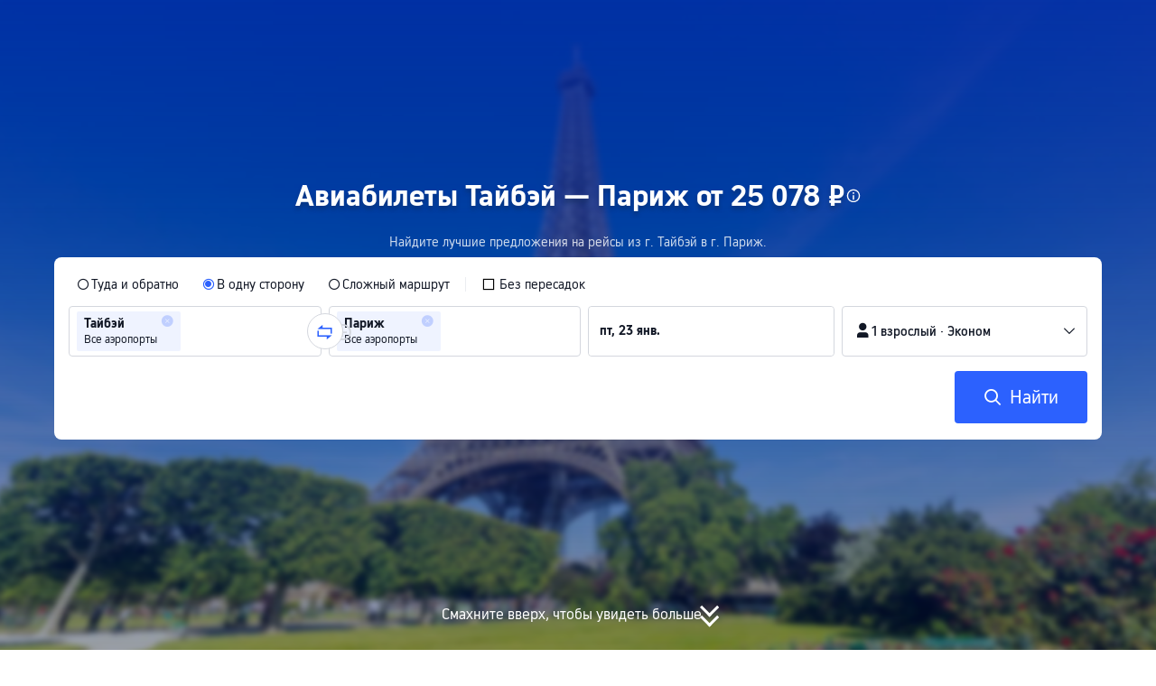

--- FILE ---
content_type: text/html; charset=utf-8
request_url: https://ru.trip.com/flights/taipei-to-paris/airfares-tpe-par/
body_size: 44230
content:
<!DOCTYPE html><html lang="ru-RU" data-idc="SGP-ALI" dir="ltr"><head><meta charset="utf-8"><meta content="width=device-width,initial-scale=1,maximum-scale=5,user-scalable=yes" name="viewport"><link rel="stylesheet" href="https://ak-s-cw.tripcdn.com/modules/ibu/online-assets/font.ddfdb9c8916dd1ec37cbf52f9391aca5.css"><script>let scriptArrs=[],loadedScripts=0,totalScripts=2,handleI18nStatus=()=>{if(++loadedScripts===totalScripts){var i,n,_;window.i18nReady=!0, false||(i=!!window.i18n_100009239+` ${!!window.i18n_6002} ${!!window.i18n_330153} ${!!window.i18n_330151} ${!!window.i18n_33000010} ${!!window.i18n_3302512} ${!!window.i18n_3302510} ${!!window.i18n_330143} ${!!window.i18n_6001} ${!!window.i18n_33000006} `,n={modules:{i18n_100009239:!!window.i18n_100009239,i18n_6002:!!window.i18n_6002,i18n_330153:!!window.i18n_330153,i18n_330151:!!window.i18n_330151,i18n_33000010:!!window.i18n_33000010,i18n_3302512:!!window.i18n_3302512,i18n_3302510:!!window.i18n_3302510,i18n_330143:!!window.i18n_330143,i18n_3302512_1:!!window.__SHARK_ARES_SDK_INTERNAL_RESOURCE__.i18n_3302512,i18n_3302510_1:!!window.__SHARK_ARES_SDK_INTERNAL_RESOURCE__.i18n_3302510,i18n_330143_1:!!window.__SHARK_ARES_SDK_INTERNAL_RESOURCE__.i18n_330143,i18n_6001:!!window.i18n_6001,i18n_33000006:!!window.i18n_33000006}},window.UBT_API.push({type:"send",data:{type:"dev_trace",key:"seo_a2b_lowprice_track",data:{diagnostic:n,searchformHasCb:i,link:"https://ak-s-cw.tripcdn.com/ares/api/cc?f=locale%2Fv3%2F330143%2Fru-RU-301.js%2C%2Flocale%2Fv3%2F6001%2Fru-RU.js%2C%2Flocale%2Fv3%2F330153%2Fru-RU.js%2C%2Flocale%2Fv3%2F33000006%2Fru-RU.js%2C%2Flocale%2Fv3%2F100009239%2Fru-RU.js%2C%2Flocale%2Fv3%2F6002%2Fru-RU.js%2C%2Flocale%2Fv3%2F330151%2Fru-RU.js%2C%2Flocale%2Fv3%2F33000010%2Fru-RU.js%2C%2Flocale%2Fv3%2F3302512%2Fru-RU.js%2C%2Flocale%2Fv3%2F3302510%2Fru-RU.js&#38;etagc=b29843bd7264aaabb5516b32c5250878"}}}));for(_ of scriptArrs)_()}},functionHandleCb=i=>{window.i18nReady?i():scriptArrs.push(i)}</script><script src="https://ak-s-cw.tripcdn.com/ares/api/cc?f=locale%2Fv3%2F100009239%2Fru-RU.js%2C%2Flocale%2Fv3%2F6002%2Fru-RU.js%2C%2Flocale%2Fv3%2F330153%2Fru-RU.js%2C%2Flocale%2Fv3%2F330151%2Fru-RU.js%2C%2Flocale%2Fv3%2F33000010%2Fru-RU.js%2C%2Flocale%2Fv3%2F6001%2Fru-RU.js%2C%2Flocale%2Fv3%2F33000006%2Fru-RU.js&#38;etagc=66b7aad4c865b7db68ac923422f0f38c" defer="defer" onload="handleI18nStatus()"></script><script src="https://ak-s-cw.tripcdn.com/ares/api/cc?f=locale%2Fv3%2F3302512%2Fru-RU.js%2C%2Flocale%2Fv3%2F3302510%2Fru-RU.js%2C%2Flocale%2Fv3%2F330143%2Fru-RU-301.js&#38;etagc=0dc532857cbd2483572a7fbe5cf92a14" async onload="handleI18nStatus()"></script>  
<title>Дешёвые авиабилеты Тайбэй — Париж от 25 078 ₽ на Trip.com</title>
<meta property="og:title" content="Дешёвые авиабилеты Тайбэй — Париж от 25 078 ₽ на Trip.com" />


<meta name="description" content="Цена на авиабилеты Тайбэй — Париж начинается от 25 078 ₽ на Trip.com." />
<meta property="og:description" content="Цена на авиабилеты Тайбэй — Париж начинается от 25 078 ₽ на Trip.com." />


<meta name="keywords" content="Тайбэй - Париж, рейсы Тайбэй - Париж, стоимость авиабилетов, дешевые авиабилеты, рейсы, Trip.com" />


<meta property="og:url" content="https://ru.trip.com/flights/taipei-to-paris/airfares-tpe-par/" />
<link rel="canonical" href="https://ru.trip.com/flights/taipei-to-paris/airfares-tpe-par/" />


<meta property="og:image" content="https://ak-d.tripcdn.com/images/0wj5g120009ejuie7251F.webp" />
<link rel="SHORTCUT ICON" href="https://www.trip.com/trip.ico" type="image/x-icon" />
<link rel="ICON" href="https://www.trip.com/trip.ico" />



<link rel="alternate" href="https://www.trip.com/flights/taipei-to-paris/airfares-tpe-par/" hrefLang="x-default" />

<link rel="alternate" href="https://uk.trip.com/flights/taipei-to-paris/airfares-tpe-par/" hrefLang="en-GB" />

<link rel="alternate" href="https://hk.trip.com/flights/taipei-to-paris/airfares-tpe-par/" hrefLang="zh-Hant-HK" />

<link rel="alternate" href="https://kr.trip.com/flights/taipei-to-paris/airfares-tpe-par/" hrefLang="ko" />

<link rel="alternate" href="https://jp.trip.com/flights/taipei-to-paris/airfares-tpe-par/" hrefLang="ja" />

<link rel="alternate" href="https://sg.trip.com/flights/taipei-to-paris/airfares-tpe-par/" hrefLang="en-SG" />

<link rel="alternate" href="https://au.trip.com/flights/taipei-to-paris/airfares-tpe-par/" hrefLang="en-AU" />

<link rel="alternate" href="https://de.trip.com/flights/taipei-to-paris/airfares-tpe-par/" hrefLang="de" />

<link rel="alternate" href="https://fr.trip.com/flights/taipei-to-paris/airfares-tpe-par/" hrefLang="fr" />

<link rel="alternate" href="https://es.trip.com/flights/taipei-to-paris/airfares-tpe-par/" hrefLang="es" />

<link rel="alternate" href="https://it.trip.com/flights/taipei-to-paris/airfares-tpe-par/" hrefLang="it" />

<link rel="alternate" href="https://ru.trip.com/flights/taipei-to-paris/airfares-tpe-par/" hrefLang="ru" />

<link rel="alternate" href="https://th.trip.com/flights/taipei-to-paris/airfares-tpe-par/" hrefLang="th" />

<link rel="alternate" href="https://id.trip.com/flights/taipei-to-paris/airfares-tpe-par/" hrefLang="id" />

<link rel="alternate" href="https://my.trip.com/flights/taipei-to-paris/airfares-tpe-par/" hrefLang="ms" />

<link rel="alternate" href="https://vn.trip.com/flights/taipei-to-paris/airfares-tpe-par/" hrefLang="vi" />

<link rel="alternate" href="https://nl.trip.com/flights/taipei-to-paris/airfares-tpe-par/" hrefLang="nl" />

<link rel="alternate" href="https://tw.trip.com/flights/taipei-to-paris/airfares-tpe-par/" hrefLang="zh-Hant-TW" />

<link rel="alternate" href="https://us.trip.com/flights/taipei-to-paris/airfares-tpe-par/" hrefLang="en-US" />

<link rel="alternate" href="https://in.trip.com/flights/taipei-to-paris/airfares-tpe-par/" hrefLang="en-IN" />

<link rel="alternate" href="https://ae.trip.com/flights/taipei-to-paris/airfares-tpe-par/" hrefLang="en-AE" />

  
  
<script type="application/ld+json">
  {"@context":"https://schema.org","@type":"Product","name":"Авиабилеты Тайбэй — Париж","offers":[{"@type":"AggregateOffer","@id":"https://ru.trip.com/flights/taipei-to-paris/airfares-tpe-par/#one-way","itemOffered":{"@type":"Flight","name":"Авиабилеты в одну сторону по маршруту Тайбэй — Париж"},"lowPrice":25077.09,"priceCurrency":"RUB","highPrice":49438.33,"offerCount":12,"offers":[{"@type":"Offer","price":"25077.09","priceCurrency":"RUB","availability":"https://schema.org/InStock","itemOffered":{"@type":"Flight","flightNumber":"MF882","isNonstop":false,"validFrom":"2026-01-22","estimatedFlightDuration":"PT17H15M","departureAirport":{"@type":"Airport","name":"Аэропорт Сун-Шан","iataCode":"TSA"},"arrivalAirport":{"@type":"Airport","name":"Аэропорт Шарль-де-Голль","iataCode":"CDG"},"airline":{"@type":"Airline","name":"Xiamen Airlines","iataCode":"MF"}}},{"@type":"Offer","price":"49438.33","priceCurrency":"RUB","availability":"https://schema.org/InStock","itemOffered":{"@type":"Flight","flightNumber":"BR087","isNonstop":true,"validFrom":"2026-01-22","estimatedFlightDuration":"PT15H45M","departureAirport":{"@type":"Airport","name":"Аэропорт Таоюань","iataCode":"TPE"},"arrivalAirport":{"@type":"Airport","name":"Аэропорт Шарль-де-Голль","iataCode":"CDG"},"airline":{"@type":"Airline","name":"EVA Air","iataCode":"BR"}}}]},{"@type":"AggregateOffer","@id":"https://ru.trip.com/flights/taipei-to-paris/airfares-tpe-par/#round-trip","itemOffered":{"@type":"Flight","name":"Авиабилеты в обе стороны по маршруту Тайбэй — Париж","flightNumber":"Multiple","departureAirport":[{"@type":"Airport","name":"Аэропорт Сун-Шан","iataCode":"TSA"},{"@type":"Airport","name":"Аэропорт Таоюань","iataCode":"TPE"}],"arrivalAirport":[{"@type":"Airport","name":"Аэропорт Шарль-де-Голль","iataCode":"CDG"}]},"lowPrice":46178.41,"priceCurrency":"RUB","highPrice":85748.9,"offerCount":12}]}
</script>
  
<script type="application/ld+json">
  {"@context":"https://schema.org","@type":"Organization","name":"Trip.com","url":"https://ru.trip.com"}
</script>
  
  <script defer="defer" src="https://static.tripcdn.com/packages/ibu/gtm-loader/~1.0.0/gtm-loader.js"></script><script>window.GTMLoadList||(window.GTMLoadList=[]),window.GTMLoadList.push([{id:"GTM-T2SD",disable:!0},{id:"GTM-W5446B",disable:!0}]),window.dataLayer||(window.dataLayer=[]),window.dataLayer.push({"page_id":"10320673210","page_category":"SEO flights from dcity to acity","prd_type":"common","event":"page_view","loginStatus":"guest","gtm.uniqueEventId":7,"locale":"ru-RU","language":"ru","region":"RU","currentcyCode":"RUB","allianceID":"","allianceSid":""})</script><script>window.$_bf={loaded:!0},window.UBT_API=window.UBT_API||[],window.UBT_ITAG=!0,window._flight_ubt_init=1</script><script>var sendMetric=function(e){console.debug("track metric:",e);var t,n,a=e&&e.name;a&&(t=e&&e.attribution||{},n="","LCP"===a?n=t.element:"INP"===a?n=t.interactionTarget:"CLS"===a&&(n=t.largestShiftTarget),window.UBT_API)&&window.UBT_API.push&&(window.UBT_API.push({type:"send",data:{type:"dev_trace",key:"seo_flight_vitals_track",data:{value:{name:e?e.name:void 0,navigationType:e?e.navigationType:void 0,rating:e?e.rating:void 0,element:n},isH5:"false"}}}),window.UBT_API.push({type:"send",data:{type:"metric",key:"o_nfes_perf_"+a,data:{value:e,tag:{isNew:!0}}}}))};function _assign(e){if(null==e)throw new TypeError("Cannot convert undefined or null to object");for(var t=Object(e),n=1;n<arguments.length;n++){var a=arguments[n];if(null!=a)for(var o in a)Object.prototype.hasOwnProperty.call(a,o)&&(t[o]=a[o])}return t}var trackLogString=function(e,t){var n="";try{n="object"==typeof t?JSON.stringify(t):t}catch(e){console.error("track string log error:",e)}console.debug("new trace:",e,n),window.UBT_API.push({type:"send",data:{type:"trace",key:e,data:n}})},trackLog=function(t,n){try{n="string"==typeof n?JSON.parse(n):n}catch(e){console.error("adv track log error:",e)}var e=_assign({},{currency:"RUB",locale:"ru-RU",site:"RU",category:"airfares_a2b",isH5:"false"},n);if(console.debug("trace:",t,JSON.stringify(e)),void 0===window.UBT_API&&(window.UBT_API=[],window.UBT_ITAG=!0),n&&n.moduleName&&147106===t){let e=147106===t?"click":"unknown";window.updateLastAccessedModule?window.updateLastAccessedModule(n.moduleName,e):window.UBT_API.push({type:"send",data:{type:"dev_trace",key:"seo_ubt_back_info",data:{type:"error"}}})}window.UBT_API.push({type:"send",data:{type:"trace",key:t,data:e}})};window.trackLog=trackLog</script>  <link rel="preload" as="image" href="https://dimg04.tripcdn.com/images/1o12n12000p1tfkii8503.webp" fetchpriority="high">   <link rel="preload" href="https://file.tripcdn.com/files/6/ibu_mkt/1o13e12000hg0zyly8324.css" as="style" onload='this.onload=null,this.rel="stylesheet"'><noscript><link rel="stylesheet" href="https://file.tripcdn.com/files/6/ibu_mkt/1o13e12000hg0zyly8324.css"></noscript>  <link rel="preload" href="https://file.tripcdn.com/files/6/ibu_mkt/1o10112000hg4umb7DD7C.css" as="style" onload='this.onload=null,this.rel="stylesheet"'><noscript><link rel="stylesheet" href="https://file.tripcdn.com/files/6/ibu_mkt/1o10112000hg4umb7DD7C.css"></noscript>  <link rel="preload" href="https://file.tripcdn.com/files/6/ibu_mkt/1o15v12000hg4wurjF300.css" as="style" onload='this.onload=null,this.rel="stylesheet"'><noscript><link rel="stylesheet" href="https://file.tripcdn.com/files/6/ibu_mkt/1o15v12000hg4wurjF300.css"></noscript>   <link rel="preload" href="https://file.tripcdn.com/files/6/ibu_mkt/1o13812000pdk2qebB81D.css" as="style" onload='this.onload=null,this.rel="stylesheet"'><noscript><link rel="stylesheet" href="https://file.tripcdn.com/files/6/ibu_mkt/1o13812000pdk2qebB81D.css"></noscript>  <script defer="defer" src="https://file.tripcdn.com/files/7/ibu_editor/performance-production.min.js" onload='window["@ctrip/ai-performance-name"].init()'></script></head><body>  <input type="hidden" id="page_id" value="10320673210"> <input type="hidden" id="bf_ubt_markting_off" value="true"><script>window.__condition__=""</script>  <div id="main">   <div module-name="cookieBanner"><script>window.__CORE_SDK__={AppID: 100042421 }</script><script async="" crossorigin="anonymous" src="https://static.tripcdn.com/packages/ares/nfes-libs/*/core.js?v=20251218" type="text/javascript"></script><script src="https://file.tripcdn.com/files/6/ibu_mkt/1o13d12000qlolv3y9A01.js" defer="defer" onload='window["cookie-banner"].renderWebCore({AppID: 100042421 })'></script></div>    <div module-name="header"><style>.mc-hd.mc-hd_theme_transparent{position:absolute;left:0;right:0}.header-container{position:relative;top:0;z-index:99;width:100%!important}.mc-hd.mc-hd_theme_transparent{color:#fff;background-color:transparent}.mc-hd{position:relative;line-height:1.5;padding:0 32px}.mc-hd .mc-hd__inner{position:relative;max-width:1920px}.mc-hd__flex-con{width:100%;height:66px;position:relative}.clear-float{content:"";clear:both}.mc-hd__logo-con{padding:16px 32px 16px 0;float:left}.mc-hd__logo-layout-0 .mc-hd__logo{display:inline-block;width:124px;height:30px;text-indent:-9999px;background-size:contain;margin:2px 0;vertical-align:top}.mc-hd a,.mc-hd a:hover{text-decoration:none}.mc-hd .mc-hd__nav-con .mc-hd__nav{display:flex;white-space:nowrap}.mc-hd .mc-hd__nav-item .mc-hd__nav-lnk{position:relative;font-size:16px;padding:0;line-height:18px;height:18px;display:inline-block;margin-bottom:16px}.mc-hd .mc-hd__nav .mc-hd__nav-item{display:inline-block;float:none;position:relative;padding:0 32px 0 0}</style><link rel="preload" href="https://file.tripcdn.com/files/6/ibu_mkt/1o14d12000lh87fw4003B.css" as="style" onload='this.onload=null,this.rel="stylesheet"'><noscript><link rel="stylesheet" href="https://file.tripcdn.com/files/6/ibu_mkt/1o14d12000lh87fw4003B.css"></noscript><script src="https://file.tripcdn.com/files/6/ibu_mkt/1o11f12000lh887p17FD6.js" defer="defer" onload="window.header.renderHeader(
      {
        showCurrencySelector: true,
        showLanguageSelector: true,
        channel: 'flights',
        theme: 'transparent',
        simple: false,
        pageId: '10320673210',
        accountType: 1,
        locale: 'ru-RU',
        site: 'RU',
        onAccountUpdate: ()=>{sessionStorage.setItem('promo_user_logged_in', 'true');location.reload(true);},  },
      document.querySelector('.header-container')
    );"></script><div class="header-container" test-module="header"><div class="mc-hd mc-hd__en-xx mc-hd_theme_transparent mc-hd-single_row"><div class="mc-hd__inner"><div class="mc-hd__flex-con clear-float"><div class="mc-hd__logo-con mc-hd__logo-con-en-XX mc-hd__logo-layout-0"><a class="mc-hd__logo mc-hd__logo-en-xx"></a></div></div></div></div></div><script id="template"></script></div>    <div module-name="searchform"><style>body{background:#fff!important}body,html{height:100%}body{-webkit-text-size-adjust:none}body,dd,dl,form,p{margin:0;padding:0}li,ol,ul{margin:0;list-style:none}button,legend,li,ol,textarea,ul{padding:0}button{cursor:pointer;margin:0;border:none;outline:0;background:0 0}button,img{vertical-align:middle}img{border:0}em,i{font-style:normal;padding:0;margin:0}input{background:0 0;outline:0;border:0}a{text-decoration:none}.title-search-form .page-title-wrap{margin:0 auto 16px;color:#fff;letter-spacing:0;text-align:center}.candidate-url-page-title-wrap-color h1{font-size:40px}.full-screen-v2 .circle-btn{opacity:1;position:absolute;display:flex;align-items:center;flex-direction:row;bottom:0;left:50%;transform:translate3d(-50%,0,0);gap:14px;padding-bottom:24px}.full-screen-v2 .circle-btn .circle{background-size:contain;display:flex;justify-content:center;align-items:center;flex-direction:column}.full-screen-v2 .circle-btn .arrow-down{position:relative;width:12px;height:12px;transform:rotate(45deg);transform-origin:75% 50%;border-right:3px solid #121826;border-bottom:3px solid #121826;display:inline-block}.full-screen-v2 .circle-btn .arrow-down:first-child{position:relative;top:2px}.full-screen-v2 .circle-btn .arrow-down:last-child{position:relative;bottom:2px}.full-screen-v2 .circle-btn .circle-text{color:#121826;font-size:16px;line-height:22px;font-weight:400;position:relative}.full-screen-v2 .circle-btn.white-btn .circle-text{color:#fff}.full-screen-v2 .circle-btn.white-btn .arrow-down{border-right-color:#fff;border-bottom-color:#fff}.full-screen-v2 .bg-radius-wrap{position:absolute;overflow:hidden;width:100%;height:280px}.airlines-title{display:flex;align-items:center;justify-content:center;gap:8px}.airlines-title img{height:32px;width:32px;border-radius:50%;background:#fff}@media screen and (max-width:768px){.full-screen-v2 .bg-radius-wrap{height:140px}}.full-screen-v2 .bg-radius-wrap .bg-radius{position:absolute;transform:translateX(-50%);left:50%;bottom:0;width:400vw;height:400vw;overflow:hidden}.full-screen-v2 .bg-radius-wrap .bg-radius .bg-small-img{position:absolute;transform:translateX(-50%);left:50%;bottom:0;width:100vw;height:280px}@media screen and (max-width:768px){.full-screen-v2 .bg-radius-wrap .bg-radius .bg-small-img{height:140px}}.full-screen-v2 .title-search-form{position:relative;z-index:1}.full-screen-v2 .title-search-form .page-title-wrap-color h1{font-size:32px}.full-screen-v2 .title-search-form .page-title-wrap{display:flex;justify-content:center;align-items:center;margin-bottom:8px;column-gap:4px}.full-screen-v2 .title-search-form .page-title-description{margin-bottom:8px;text-align:center;color:#fff;font-size:14px;letter-spacing:0;line-height:18px;opacity:.8}.full-screen-v2 .title-search-form #searchBox{padding-top:8px}.full-screen-v2.banner-down-height{height:100vh}.full-screen-v2.banner-down-height.extend-height{min-height:100vh;height:100%}.full-screen-v2.candidate-url-banner-down-height{height:70vh}.full-screen-v2.banner-down .bg-radius-wrap{height:100%}.full-screen-v2.banner-down .bg-radius-wrap .bg-radius{border-radius:0;height:100%;width:100%}.full-screen-v2.banner-down .bg-radius-wrap .bg-radius .bg-small-img{height:100%}.full-screen-v2.banner-down .bg-radius-wrap .bg-radius .bg-img-filter{position:absolute;width:100%;height:100%;background:linear-gradient(-180deg,#2346ff 6.52%,#99cfff 100%)}.full-screen-v2.banner-down .title-search-form{left:0;right:0;padding-bottom:50px;top:50%;transform:translateY(-50%);z-index:9}.full-screen-v2.banner-down.extend-height .title-search-form{top:auto;transform:none;padding-top:50px}.bg-banner-wrapper{position:relative}.bg-banner-wrapper .bg-big-img,.bg-banner-wrapper .bg-small-img{background-size:cover;background-position:50%;width:100%;height:100%;background-repeat:no-repeat}.bg-banner-wrapper .bg-small-img .bg-bottom-filter{position:absolute;width:100%;height:200px;bottom:0;background:linear-gradient(-180deg,rgba(255,255,255,0) 0,#fff 100%)}.bg-banner-wrapper .bg-small-img.has-district-img .bg-bottom-filter{opacity:0}.bg-banner-wrapper .bg-small-img .bg-fullscreen-filter{position:absolute;width:100%;bottom:0;height:100%;background:linear-gradient(-180deg,rgba(0,40,160,.9) 0,rgba(0,19,74,.4) 100%)}.bg-banner-wrapper .bg-small-img .bg-big-img{background-size:100%;background-position:center bottom;position:relative;width:100%;height:100%;background-repeat:no-repeat}.bg-banner-wrapper .bg-small-img.has-district-img .bg-big-img{filter:blur(3px);transform:scale(1.05)}.page-title-wrap{margin:0 auto 16px;letter-spacing:0;text-align:center}.page-title-wrap-color h2,.page-title-wrap-color h3,.page-title-wrap-color h4,.page-title-wrap-color h5,.page-title-wrape-color h1{font-size:40px;line-height:68px}@media screen and (max-width:768px){.page-title-wrap-color h1,.page-title-wrap-color h2,.page-title-wrap-color h3,.page-title-wrap-color h4,.page-title-wrap-color h5{font-size:24px;line-height:30px}}@media (max-width:320px){.page-title-wrap-color h1,.page-title-wrap-color h2,.page-title-wrap-color h3,.page-title-wrap-color h4,.page-title-wrap-color h5{font-size:18px}}.page-title-wrap-color h1 span,.page-title-wrap-color h2 span,.page-title-wrap-color h3 span,.page-title-wrap-color h4 span,.page-title-wrap-color h5 span{display:block}.page-title-wrap.no-bg{color:#0f294d}.page-title-wrap:not(.no-bg){text-shadow:0 4px 4px rgba(15,41,77,.4)}.nh_sf-container{padding:10px 16px 16px;border-radius:8px;background-color:#fff}.nh_sf-container .breath{animation:breath .8s infinite alternate}@keyframes breath{0%{opacity:1}to{opacity:.3}}.nh_sf-container .top-pl-wrap{display:flex;justify-content:space-between;align-items:center;height:32px;margin:6px 0 8px}.nh_sf-container .top-pl-wrap .left-pl{width:360px;height:18px;border-radius:2px;background:#f0f2f5}.nh_sf-container .top-pl-wrap .right-pl{width:115px;height:18px;border-radius:2px;background:#f0f2f5}.nh_sf-container .bottom-pl-wrap{display:flex;align-items:center;height:56px}.nh_sf-container .bottom-pl-wrap .box-wrap{display:flex;flex:1 1 auto}.nh_sf-container .bottom-pl-wrap .box-wrap .city-wrap{position:relative;display:flex;flex:1 1 50%;justify-content:space-between;align-items:center;height:56px}.nh_sf-container .bottom-pl-wrap .box-wrap .city-wrap .city-item-wrap{display:flex;flex:1 1;align-items:center;box-sizing:border-box;height:56px;padding-left:16px;border:1px solid #dadfe6;border-radius:4px}.nh_sf-container .bottom-pl-wrap .box-wrap .city-wrap .city-item-wrap:first-of-type{margin-right:4px}.nh_sf-container .bottom-pl-wrap .box-wrap .city-wrap .city-item-wrap:last-of-type{margin-left:4px}.nh_sf-container .bottom-pl-wrap .box-wrap .city-wrap .city-item-wrap .city-pl{width:88px;height:18px;border-radius:2px;background:#f0f2f5}.nh_sf-container .bottom-pl-wrap .box-wrap .city-wrap .switch-wrap{position:absolute;top:42%;left:calc(50% - 2px);min-width:28px;border:4px solid #fff;border-radius:50%;margin-left:2px;background:#fff;transform:translate(-50%,-50%);z-index:2}.nh_sf-container .bottom-pl-wrap .box-wrap .city-wrap .switch-wrap .switch-pl{width:28px;height:28px;border-radius:50%;background-color:#f0f2f5}.nh_sf-container .bottom-pl-wrap .box-wrap .date-wrap{display:flex;flex:1 1 25%;align-items:center;box-sizing:border-box;border:1px solid #dadfe6;border-radius:4px;margin-left:8px;background:#fff}.nh_sf-container .bottom-pl-wrap .box-wrap .date-wrap .date-item-wrap{position:relative;display:flex;flex:1 1;align-items:center;box-sizing:border-box;padding-left:16px}.nh_sf-container .bottom-pl-wrap .box-wrap .date-wrap .date-item-wrap:last-of-type{margin-left:24px}.nh_sf-container .bottom-pl-wrap .box-wrap .date-wrap .date-item-wrap .date-pl{width:88px;height:18px;border-radius:2px 2px 2px 2px;background:#f0f2f5}.nh_sf-container .bottom-pl-wrap .box-wrap .date-wrap .date-item-wrap .line-pl{position:absolute;top:50%;left:-12px;width:24px;height:1px;background:#8592a6;transform:translateX(-50%)}.nh_sf-container .bottom-pl-wrap .box-wrap .psg-wrap{display:flex;flex:1 1 25%;align-items:center;box-sizing:border-box;border:1px solid #dadfe6;border-radius:4px;margin-left:8px;background:#fff}.nh_sf-container .bottom-pl-wrap .box-wrap .psg-wrap .psg-item-wrap{position:relative;display:flex;flex:1 1;align-items:center;box-sizing:border-box;padding-left:16px}.nh_sf-container .bottom-pl-wrap .box-wrap .psg-wrap .psg-item-wrap .psg-pl{width:148px;height:18px;border-radius:2px 2px 2px 2px;background:#f0f2f5}.nh_sf-container .btn-wrap{display:flex;justify-content:flex-end;align-items:center;width:100%;height:58px;margin-top:16px;background-color:#fff}.nh_sf-container .btn-wrap .btn-1{display:flex;justify-content:center;align-items:center;width:154px;height:58px;border-radius:4px;margin-left:8px;background-color:#3264ff}.nh_sf-container .btn-wrap .btn-1 .text{width:70px;height:20px;border-radius:3px;background-color:hsla(0,0%,100%,.3)}@media screen and (min-width:1024.1px){.l-1160{max-width:1224px;margin-left:auto;margin-right:auto;padding-left:32px;padding-right:32px;box-sizing:border-box}}@media screen and (min-width:768px) and (max-width:1024px){.l-1160{margin-left:0;margin-right:0;padding-left:24px;padding-right:24px}}@media screen and (max-width:767.9px){.l-1160{margin-left:0;margin-right:0;padding-left:12px;padding-right:12px}}.info-icon{display:inline-flex;position:relative;cursor:pointer;align-items:center;vertical-align:middle}.info-icon-box{display:flex}.page-title-wrap-color .dynamic-content-inline{display:inline-flex;vertical-align:middle}.info-icon-svg-searchbox{fill:#fff}.tooltip-content{display:none;position:absolute;z-index:10;width:300px;background-color:#1e2a39;color:#fff;text-align:left;border-radius:6px;padding:15px;font-size:14px;line-height:1.5;top:100%;left:50%;transform:translateX(-50%);margin-top:10px;box-shadow:0 5px 15px rgba(0,0,0,.3)}.tooltip-content::after{content:"";position:absolute;bottom:100%;left:50%;margin-left:-8px;border-width:8px;border-style:solid;border-color:transparent transparent #1e2a39 transparent}.info-icon:hover .tooltip-content{display:block}.module-input-shadow.f-16.f-bold{visibility:hidden;position:absolute;width:auto;height:auto;white-space:nowrap;font-weight:700;font-size:16px!important}.color-white{color:#fff}</style><link rel="preload" href="https://file.tripcdn.com/files/7/ibu_mkt/common_4ac9cb69.css" as="style" onload='this.onload=null,this.rel="stylesheet"'><script src="https://file.tripcdn.com/files/7/ibu_mkt/common_4ac9cb.js" defer="defer" crossorigin="anonymous"></script><script src="https://file.tripcdn.com/files/7/ibu_mkt/vendor_1cd9a1.js" defer="defer" crossorigin="anonymous"></script><script src="https://file.tripcdn.com/files/6/ibu_mkt/1o12g12000pirk16fAD05.js" defer="defer" crossorigin="anonymous" onload="functionHandleCb?functionHandleCb(searchFormReadyCb):searchFormReadyCb()"></script><script>function searchFormReadyCb(){var e=!!window.i18n_330143+`, ${window.i18nReady}, `+!!window.__SHARK_ARES_SDK_INTERNAL_RESOURCE__.i18n_330143;window.UBT_API.push({type:"send",data:{type:"dev_trace",key:"seo_a2b_lowprice_track",data:{searchformHasCb:e}}}),window["searchform-lazy"].renderSearchform({i18n:window.i18n_330143,locale:"ru-RU",isSticky:!0,...{"from":"seo","searchInfo":{"flightType":"OW","isIgnoreODCheck":true,"passengers":{"AdultCount":1,"ChildCount":0,"BabyCount":0},"segmentList":[{"departureDate":{"defaultDate":["2026-01-23","2026-01-23"]},"returnDate":{"defaultDate":["2026-01-26","2026-01-26"]},"departureCity":[{"cityName":"Тайбэй","eName":"taipei","cityCode":"TPE","isDomestic":0,"airportCode":"","airportName":"","timeZone":8}],"arrivalCity":[{"cityName":"Париж","eName":"paris","cityCode":"PAR","isDomestic":0,"airportCode":"","airportName":""}]}]},"locale":"ru-RU","extraUrl":"&sort=recommended"}},document.querySelector(".searchform-container"))}</script><div class="flightseo-searchform-isfull" test-module="cta"><div class="bg-banner-wrapper full-screen-v2 banner-down banner-down-height"><div class="bg-radius-wrap"><div class="bg-radius"><div class="bg-img-filter ppc-cabin-bg-img-filter"></div><div class="bg-small-img has-district-img">  <img alt="Авиабилеты Тайбэй Париж" class="bg-big-img" src="https://ak-d.tripcdn.com/images/0104112000aq7b2v07E42.jpg?proc=resize/m_w,w_1200,h_600,0991"><div class="bg-fullscreen-filter"></div>  <div class="bg-bottom-filter"></div></div></div></div><div class="title-search-form l-1160 m-b-8"><div class="page-title-wrap page-title-wrap-color"> <h1>Авиабилеты Тайбэй — Париж от 25 078 ₽</h1>  <span class="dynamic-content-inline"><div role="button" class="info-icon" onmouseenter='trackLog(147068,{moduleName:"cta",itemName:"tooltip"})'><div class="info-icon-box"><span class="tooltip-content" test-item="hover-tooltip">Выгодные билеты в один конец<br>Авиабилеты в один конец от 48 404 ₽ — рейс Прямой с авиакомпанией EVA Air, вылет сб, 14 мар..<br><br>Дешёвые билеты туда-обратно<br>Летите Прямой с EVA Air — цены от 82 941 ₽. Вылет пн, 23 февр., возвращение ср, 25 февр..<br><br>Лучшие цены на рейсы из Тайбэй в Париж<br>В января — от 29 637 ₽ (вылет ср, 28 янв., China Eastern Airlines)<br>В февраля — от 49 439 ₽ (вылет пн, 23 февр., EVA Air)<br>В марта — от 48 404 ₽ (вылет сб, 14 мар., EVA Air)</span><svg viewBox="0 0 200 200" width="18" height="18" xmlns="http://www.w3.org/2000/svg" class="info-icon-svg-searchbox" role="presentation"><path fill-rule="evenodd" clip-rule="evenodd" d="M100 19c-44.187 0-80 35.813-80 80s35.813 80 80 80s80-35.813 80-80s-35.813-80-80-80zm0 145.455c-36.092 0-65.454-29.363-65.454-65.455S63.908 33.545 100 33.545S165.454 62.909 165.454 99S136.092 164.455 100 164.455zm-8.98-72.284h17.96v55.419H91.02V92.171zm0-35.265h17.96v17.96H91.02v-17.96z"></path></svg></div></div></span>  </div>  <p class="page-title-description"> Найдите лучшие предложения на рейсы из г. Тайбэй в г. Париж. </p>  <div class="searchform-container"><div style="height:200px"><div class="nh_sf-container"><div class="top-pl-wrap"><div class="left-pl breath"></div><div class="right-pl breath"></div></div><div class="bottom-pl-wrap"><div class="box-wrap"><div class="city-wrap"><div class="city-item-wrap"><div class="city-pl breath"></div></div><div class="switch-wrap"><div class="switch-pl breath"></div></div><div class="city-item-wrap"><div class="city-pl breath"></div></div></div><div class="date-wrap"><div class="date-item-wrap"><div class="date-pl breath"></div></div><div class="date-item-wrap"><div class="line-pl breath"></div><div class="date-pl breath"></div></div></div><div class="psg-wrap"><div class="psg-item-wrap"><div class="psg-pl breath"></div></div></div></div></div><div class="btn-wrap"><div class="btn-1"><div class="text breath"></div></div></div></div></div></div>   <div class="searchform-online-banner-container"></div></div>  <div test-item="arrow-btn" class="circle-btn white-btn"><div class="circle-text">Смахните вверх, чтобы увидеть больше</div><div class="circle"><div class="arrow-down"></div><div class="arrow-down"></div></div></div>  </div></div><script id="template">try{(()=>{let i=document.querySelector(".title-search-form"),l=document.querySelector("div.bg-big-img"),s=document.querySelector(".circle-btn"),o=document.querySelector(".bg-banner-wrapper.full-screen-v2"),a=(document.querySelector(".bg-radius"),document.querySelector(".bg-bottom-filter"));if(l,i&&o){let n=0,r=(t(),window.addEventListener("resize",t),0),e=new ResizeObserver(e=>{for(var t of e){t=t.contentRect.height;if(0===r)return void(r=t);t!==r&&(o=r-t,n+=o/2,r=t,c())}var o});function t(){var e=o.getBoundingClientRect(),t=i.getBoundingClientRect();n=e.bottom-t.bottom}function c(){var e=window.pageYOffset||document.documentElement.scrollTop,t=1-e/window.innerHeight,t=Math.max(t,0),t=(l&&(l.style.opacity=t),n),t=Math.max(1-e/t,0),t=(s.style.opacity=t,n),t=Math.min(e/t,1),t=(a.style.opacity=t,n),o=(Math.min(e,t),document.querySelector(".m-flight-poi-wrapper"));let r="";o&&!(r=o.getAttribute("poi-init"))&&(r=i.style.position,o.setAttribute("poi-init",r)),t<e?"relative"!==i.style.position&&(i.style.position="relative",i.style.transform=`translate3d(0, calc(-50% + ${t}px), 0)`,o)&&r&&(o.style.position="absolute","fixed"!==r?o.style.transform="translateY(0px)":o.style.transform=`translateY(${t}px)`):e<t&&("fixed"!==i.style.position&&(i.style.position="fixed",i.style.transform="translate3d(0, -50%, 0)"),o)&&r&&((o.style.position="fixed")!==r?o.style.transform=`translateY(-${t}px)`:o.style.transform="translateY(0px)")} true||(window.addEventListener("scroll",((e,t)=>{let o=null;return function(){clearTimeout(o),o=setTimeout(e,t)}})(c,10)),window.addEventListener("load",()=>{c(),e.observe(i)}))}})()}catch(e){window.UBT_API.push({type:"send",data:{type:"dev_trace",key:"o_flight_js_error",data:{type:"error",moduleName:"searchform",error:e.message,stack:e.stack}}}),console.error("[Template Script Error]",{moduleName:"searchform",error:e.message,stack:e.stack})}</script></div>        <div module-name="crumb"><style>.c-crumb-wrap{position:relative;max-width:1160px;margin-left:auto;margin-right:auto;height:14px;margin-top:20px;margin-bottom:20px}.c-crumb-wrap .c-crumb{position:absolute;font-size:12px;display:flex;box-sizing:border-box;align-items:center}.c-crumb-wrap .c-crumb.is-rtl{flex-direction:row-reverse}@media screen and (max-width:768px){.c-crumb-wrap .c-crumb{padding-left:16px;padding-right:16px;overflow:auto}.c-crumb-wrap .c-crumb:after{content:"11";color:transparent;display:inline-block;width:16px;height:1px}}@media screen and (min-width:768px){.c-crumb-wrap .c-crumb{flex-wrap:wrap}}.c-crumb-wrap .c-crumb::-webkit-scrollbar{display:none}.c-crumb-wrap .c-crumb a{color:#2681ff}.c-crumb-wrap .c-crumb a:hover{text-decoration:underline}.c-crumb-wrap .c-crumb__splitter{margin:0 5px}.c-crumb-wrap .c-crumb__item{color:#234;display:inline-block;cursor:pointer;position:relative;flex-shrink:0}.c-crumb-wrap .c-crumb__item .no-link{cursor:auto}.c-crumb-wrap .c-crumb__extend-wrap{position:absolute;display:none;padding-top:6px;box-shadow:0 5px 8px 0 rgba(0,41,99,.2);background-color:#fff;overflow:auto;right:0}.c-crumb-wrap .c-crumb__extend-wrap a:hover{text-decoration:none}.c-crumb-wrap .c-crumb__item:hover .c-crumb__extend-wrap{display:block;z-index:1}.c-crumb-wrap .c-crumb__extend-wrap:hover{display:block}.c-crumb-wrap .c-crumb__extend{box-shadow:0 8px 20px 0 rgba(0,41,99,.2);background-color:#fff}.c-crumb-wrap .c-crumb__extend .c-crumb__extend-item{padding:10px;cursor:pointer;display:block;white-space:nowrap;color:#234}.c-crumb-wrap .c-crumb__extend-item:hover{display:block;background-color:#3264ff;color:#fff;text-decoration:none}.c-crumb-wrap .c-crumb__item .icon-arrow{width:16px;height:16px;display:inline-block;position:relative;vertical-align:middle;margin-left:5px}.c-crumb-wrap .c-crumb__item .icon-arrow:before{content:"";position:absolute;border-color:#234 transparent transparent;border-style:solid;border-width:4.8px 4.25px 0;transition:all .2s ease;top:5px}.c-crumb-wrap .c-crumb__item.has-link .icon-arrow:before{border-top-color:#2681ff}.c-crumb-wrap .c-crumb__item:hover .icon-arrow:before{transform-origin:center;transform:rotate(180deg)}@media screen and (max-width:768px){.reactcomp-crumb-hot{padding-left:0!important}}.reactcomp-crumb-hot .c-crumb{width:100%}@media screen and (max-width:768px){.reactcomp-crumb-hot .c-crumb{padding-left:12px;margin-bottom:-30px;padding-bottom:45px}}.c-crumb-wrap .c-crumb a{color:#3264ff}.page-title-crumb-wrap .c-crumb-wrap .c-crumb .c-crumb__extend-wrap a{color:#234}.page-title-crumb-wrap .c-crumb-wrap .c-crumb .c-crumb__extend-wrap a:hover{color:#fff}.page-title-crumb-wrap .c-crumb-wrap .c-crumb__extend-wrap{padding-top:0}</style><div class="l-1160 reactcomp-crumb-hot " style="display:block" test-module="crumb"><div class="c-crumb-wrap"><div class="c-crumb" itemscope="" test-card="crumb" itemtype="https://schema.org/BreadcrumbList">  <div class="c-crumb__item has-link" itemprop="itemListElement" itemscope="" itemtype="https://schema.org/ListItem" test-item="crumb_1">  <a href="https://ru.trip.com/" itemprop="item"><span itemprop="name">Trip.com</span></a>  <meta itemprop="position" content="0">  </div>  <span class="c-crumb__splitter">&gt;</span>   <div class="c-crumb__item has-link" itemprop="itemListElement" itemscope="" itemtype="https://schema.org/ListItem" test-item="crumb_2">  <a href="https://ru.trip.com/flights/" itemprop="item"><span itemprop="name">Авиабилеты</span></a>  <meta itemprop="position" content="1">  </div>  <span class="c-crumb__splitter">&gt;</span>   <div class="c-crumb__item has-link" itemprop="itemListElement" itemscope="" itemtype="https://schema.org/ListItem" test-item="crumb_3">  <a href="https://ru.trip.com/flights/cheap-flights-to-france-31/" itemprop="item"><span itemprop="name">Авиабилеты в Франция</span></a>  <meta itemprop="position" content="2">  </div>  <span class="c-crumb__splitter">&gt;</span>   <div class="c-crumb__item has-link" itemprop="itemListElement" itemscope="" itemtype="https://schema.org/ListItem" test-item="crumb_4">  <a href="https://ru.trip.com/flights/cheap-flights-to-ile-de-france-31-10107/" itemprop="item"><span itemprop="name">Авиабилеты в Иль-де-Франс</span></a>  <meta itemprop="position" content="3">  </div>  <span class="c-crumb__splitter">&gt;</span>   <div class="c-crumb__item has-link" itemprop="itemListElement" itemscope="" itemtype="https://schema.org/ListItem" test-item="crumb_5">  <a href="https://ru.trip.com/flights/to-paris/airfares-par/" itemprop="item"><span itemprop="name">Aвиабилеты по направлению: Париж</span></a>  <meta itemprop="position" content="4">  <i class="icon-arrow"></i><div class="c-crumb__extend-wrap"><div class="c-crumb__extend">  <a key="0 " class="c-crumb__extend-item" href="https://ru.trip.com/hotels/paris-hotels-list-192/ "> Гостиницы и отели Париж </a>  </div></div>  </div>  <span class="c-crumb__splitter">&gt;</span>   <div class="c-crumb__item" itemprop="itemListElement" itemscope="" itemtype="https://schema.org/ListItem" test-item="crumb_6">  <span itemprop="name" class="no-link">Авиабилеты Тайбэй — Париж</span>  <meta itemprop="position" content="5">  </div>   </div></div></div><script id="template"></script></div>    <div module-name="airlineRecommend"><style>.airline-recommend-icon{display:inline-flex;position:relative;cursor:pointer;align-items:center}.airline-recommend-title-container .airline-recommend-title{display:inline}.airline-recommend-title-container{margin-bottom:22px}.dynamic-content-inline{display:inline-flex}.info-icon-svg{fill:#5a6872}.tooltip-content{display:none;position:absolute;z-index:10;min-width:200px;max-width:400px;width:max-content;background-color:#1e2a39;color:#fff;text-align:left;border-radius:6px;padding:15px;font-size:14px;line-height:1.5;top:100%;left:50%;transform:translateX(-50%);margin-top:10px;box-shadow:0 5px 15px rgba(0,0,0,.3);word-wrap:break-word;word-break:break-word;white-space:pre-line}.tooltip-content::after{content:"";position:absolute;bottom:100%;left:50%;margin-left:-8px;border-width:8px;border-style:solid;border-color:transparent transparent #1e2a39 transparent}.airline-recommend-icon:hover .tooltip-content{display:block}@media screen and (max-width:768px){.airline-recommend-title-container{position:relative;display:block;margin-bottom:12px}.tooltip-content{width:280px;top:100%;bottom:auto;margin-top:10px;margin-bottom:0;font-size:12px;left:50%;transform:translateX(-50%);padding:12px}.info-icon{display:inline-flex;cursor:pointer;align-items:center;vertical-align:middle;position:static}.tooltip-content.show-below{top:100%;bottom:auto;margin-bottom:0}.tooltip-content::after{display:none}}.airline-recommend-item.hidden{display:none}@media screen and (min-width:768px){.airline-recommend-box{display:grid;width:100%;grid-template-columns:repeat(4,1fr);grid-auto-rows:auto;grid-column-gap:2px;grid-row-gap:2px}.airline-recommend-image{width:48px;height:48px}.airline-recommend-title{color:#0f294d;font-size:28px;font-weight:700;letter-spacing:0;line-height:34px;margin-bottom:0}.airline-recommend-item{background:#fff;cursor:pointer;padding:16px;box-sizing:border-box;display:flex;align-items:center}.airline-recommend-item:hover{outline:1px solid #f0f2f5;z-index:2;box-shadow:0 4px 16px rgba(15,41,77,.08);border-radius:8px 8px 8px 8px}.airline-recommend-text{height:24px;color:#0f294d;font-size:18px;font-weight:700;letter-spacing:0;line-height:24px;margin-left:16px}.airline-recommend-desc{margin-bottom:16px;font-size:14px;color:#455873;font-weight:400;letter-spacing:0;line-height:18px}}@media screen and (max-width:768px){.airline-recommend-box{display:flex;flex-wrap:wrap;justify-content:space-between;gap:2px;row-gap:16px}.airline-recommend-image{width:24px;height:24px}.airline-recommend-title{color:#0f294d;font-size:18px;font-weight:700;letter-spacing:0;line-height:24px;margin-bottom:0}.airline-recommend-item{background:#fff;padding:3px;flex:1 0 calc(50% - 3px);box-sizing:border-box;display:flex;align-items:center}.airline-recommend-text{height:18px;color:#0f294d;font-size:14px;margin-left:8px}.airline-recommend-desc,.airline-recommend-text{font-weight:400;letter-spacing:0;line-height:18px}.airline-recommend-desc{color:#455873;font-size:12px;margin-bottom:12px}}.airline-recommend-more{margin-top:16px;display:flex;justify-content:center;align-items:center}.show-more-btn{width:auto;height:18px;font-weight:400;cursor:pointer;font-size:14px;line-height:18px;letter-spacing:0;color:#3264ff}@media screen and (min-width:768px){.airline-recommend-item .airline-recommend-text{margin-left:0}.airline-recommend-item{column-gap:16px}}@media screen and (max-width:768px){.airline-recommend-item .airline-recommend-text{margin-left:0}.airline-recommend-item{column-gap:8px}}@media screen and (max-width:768px){.airline-recommend-icon{position:static}.airline-recommend-title-container{position:relative}}.info-icon-svg{width:18px;height:18px}@media screen and (max-width:768px){.info-icon-svg{width:15px;height:15px}}.airline-tip-show{display:flex;letter-spacing:0;line-height:18px;font-weight:400;color:#8592a6;font-size:12px;margin-top:10px;justify-content:flex-end}.airline-tip{display:none;letter-spacing:0;line-height:18px;font-weight:400;color:#8592a6;font-size:12px;margin-top:10px;justify-content:flex-end}</style>   <div class="m-b-48-24 l-1160" test-module="airlineRecommend"><div class="airline-recommend-title-container"><h2 class="airline-recommend-title" test-item="airlineRecommend_title"> Выгодные авиабилеты Тайбэй - Париж от различных авиакомпаний </h2>  </div><div class="airline-recommend-desc" test-item="airlineRecommend_description"> Выбирайте из 1 авиакомпаний, выполняющих рейсы из г. Тайбэй в г. Париж, включая Cathay Pacific,  Самые дешевые билеты на этом направлении предлагает EVA Air. </div><div class="airline-recommend-box" test-item="airlineRecommend_card">  <div class="airline-recommend-item" test-card="airlineRecommend_card" role="link" tabindex="0"><img src="https://pic.tripcdn.com/airline_logo/3x/cx.png_.webp?proc=resize/m_w,w_600,h_600,B0B3" class="airline-recommend-image" alt="Cathay Pacific logo" test-item="airlineRecommend_logo"> <span class="airline-recommend-text" test-item="airlineRecommend_name"> Cathay Pacific </span></div>  </div>   <div class="airline-tip-show" test-item="airlineRecommend_tip">Список авиакомпаний сформирован на основе фактически купленных авиабилетов по маршруту Тайбэй — Париж с учетом данных Trip.com за последние 12 месяцев.</div>  </div><script>let handleShowMoreAirlineRecommend=function(e){var l=document.querySelectorAll(".airline-recommend-item"),i=document.querySelector(".airline-tip");l.forEach(e=>{e.style.display="flex"}),i&&(i.style.display="flex"),e.style.display="none"}</script>   <script id="template">try{(()=>{  ;var e= ["https://ru.trip.com/flights/airline-cx/cathay-pacific/"];function t(){window.CardClickHandler.init(".airline-recommend-item",e)}"loading"===document.readyState?document.addEventListener("DOMContentLoaded",t):t()})()}catch(e){window.UBT_API.push({type:"send",data:{type:"dev_trace",key:"o_flight_js_error",data:{type:"error",moduleName:"airlineRecommend",error:e.message,stack:e.stack}}}),console.error("[Template Script Error]",{moduleName:"airlineRecommend",error:e.message,stack:e.stack})}</script></div>    <div module-name="flightsCard"><style>.flightcard-title-logo{text-align:start}.flightcard-title-logo .flightcard-title{display:inline}.flights-card-icon{display:inline-flex;position:relative;cursor:pointer;align-items:center}.flightcard-wrapper{text-align:center;font-size:12px;padding-top:27px;margin:0 auto 10px}.flights-card-icon:hover .tooltip-content{display:block}.flightcard-title-container{position:relative}.dynamic-content-inline{display:inline-flex}.flightcard-title-container .dynamic-content-inline{vertical-align:baseline}.info-icon-svg{fill:#5a6872}.tooltip-content{display:none;position:absolute;z-index:10;min-width:200px;max-width:400px;width:max-content;background-color:#1e2a39;color:#fff;text-align:left;border-radius:6px;padding:15px;font-size:14px;line-height:1.5;top:100%;left:50%;transform:translateX(-50%);margin-top:10px;box-shadow:0 5px 15px rgba(0,0,0,.3);word-wrap:break-word;word-break:break-word;white-space:pre-line}.tooltip-content::after{content:"";position:absolute;bottom:100%;left:50%;margin-left:-8px;border-width:8px;border-style:solid;border-color:transparent transparent #1e2a39 transparent}.flightcard-title-logo{align-items:center}.title-airline-logo{width:45px;height:45px;object-fit:contain;flex-shrink:0;margin-bottom:28px}.flightcard-tab-wrap{width:100%;display:flex;content-visibility:auto;font-size:14px;padding:3px;background:#fff;box-sizing:border-box;border-radius:6px}.flightcard-tab-wrap .flightcard-tab-list{width:100%;justify-content:space-between;display:flex;align-items:center}@media screen and (max-width:835px){.flightcard-tab-wrap .flightcard-tab-list{overflow:auto}.flightcard-tab-wrap .flightcard-tab-list::-webkit-scrollbar{display:none}}@media screen and (min-width:835px){.flightcard-tab-wrap .flightcard-tab-list{flex-wrap:wrap}}.flightcard-tab-wrap .flightcard-tab-list li{width:50%}.flightcard-tab-wrap .flightcard-tab-list .flightcard-tab{color:#0f294d;background:#fff;border-radius:6px;padding:8px 16px;margin:0}.flightcard-tab-wrap .flightcard-tab-list .flightcard-tab.active{color:#fff;background:#3264ff;border:1px solid #3264ff;font-weight:700}.flightcard-tab-wrap .flightcard-tab-list .flightcard-tab.active:hover{color:#fff;cursor:pointer}.flightcard-tab-wrap .flightcard-tab-list .flightcard-tab:hover{color:#3264ff;cursor:pointer}.cus-boot{display:flex;flex-wrap:wrap;column-gap:16px}@media screen and (min-width:617px){.h5-install-after-rt{display:none}.h5-install-after-ow{display:none}}.flightcard_list{font-size:12px;margin:0 auto;padding-top:6px}.flightcard-wrapper .flightcard-title{text-align:left;padding-top:12px;padding-bottom:0;margin-bottom:0}.flightcard-wrapper .flightcard-description{color:#455873;font-size:14px;letter-spacing:0;line-height:18px;text-align:start;margin:16px 0}.not_A2B_wrapper .background-img-wrap-wrap{background-color:transparent;border-radius:initial;box-shadow:none;margin-bottom:0!important}.not_A2B_wrapper .background-img-wrap-wrap .layer1 .description,.not_A2B_wrapper .background-img-wrap-wrap .layer1 .title{display:none}.not_A2B_wrapper .background-img-wrap-wrap .background-img-wrap-box .tips{padding-top:0}.not_A2B_wrapper .background-img-wrap-wrap .bg-img-wrap{display:none}.background-img-wrap-wrap,.border-radius-style{border-radius:8px;box-shadow:0 8px 16px 0 rgba(15,41,77,.1)}.background-img-wrap-wrap{position:relative;overflow:hidden;background-color:#3264ff}.background-img-wrap-wrap .background-img-wrap-box{position:relative;padding-left:4px;padding-right:4px}.background-img-wrap-wrap .title{color:#fff;font-size:20px;font-weight:500;letter-spacing:0;line-height:24px;text-align:start;padding:11px 12px 12px;margin-bottom:0}.background-img-wrap-wrap .bg-img-wrap{position:absolute;width:100%}.background-img-wrap-wrap .bg-img-wrap:after{content:"";display:block;position:absolute;width:100%;height:100%;background:linear-gradient(0deg,#3264ff,rgba(50,100,255,.8) 120px,rgba(50,100,255,.8));top:0;left:0}.background-img-wrap-wrap .bg-img{width:100%}.background-img-wrap-wrap .layer1{position:relative;top:0;width:100%;overflow:hidden}.background-img-wrap-wrap .description,.background-img-wrap-wrap .tips{font-size:13px;letter-spacing:0;line-height:18px;padding:8px 8px 12px}.reactcomp-flightscard-hot{top:0;width:100%;position:relative;background:rgba(50,100,255,.05);background-image:url(https://ak-d.tripcdn.com/images/0wj1p120009zjvqqtDDE4_D_768_432_R5.png);background-repeat:no-repeat;background-size:cover;box-sizing:border-box!important}@media screen and (min-width:768px) and (max-width:1208px){.reactcomp-flightscard-hot{padding:15px 24px 0}}@media screen and (max-width:616px){.A2B_container{padding:0!important}.A2B_container .flightcard-title{color:#fff}}.flightcard_list{display:none}.flightcard_list.active-list{display:block}.overlay-text{opacity:0;position:fixed;min-width:150px;font-size:16px;background:#fff;box-shadow:0 4px 8px 0 rgba(69,88,115,.12);padding:10px;text-align:center;z-index:9999}@media screen and (max-width:768px){.flights-card-icon{position:static}.flightcard-title-logo{position:relative}}.info-icon-svg{height:18px;width:18px}@media screen and (max-width:768px){.info-icon-svg{height:15px;width:15px}}.flightcard-wrapper .tips{text-align:right;padding-top:2px;color:#8592a6}</style><div class="m-b-48-24 reactcomp-flightscard-hot" test-module="flights-card"><div class="flightcard-wrapper m-64-48 not_A2B_wrapper l-1160"><div class="background-img-wrap-wrap m-64-48"><div class="bg-img-wrap"><div class="lazyload-wrapper"><div class="lazyload-placeholder" style="height:160px"></div></div></div><div class="layer1"><div class="background-img-wrap-box"><div class="flightcard-title-logo" style=" ">  <div class="flightcard-title-container"><h2 class="flightcard-title" test-item="flightcard_title"> Рейсы Тайбэй — Париж </h2>  </div></div>  <p class="flightcard-description" test-item="flightcard_description"> Найдите самые дешевые авиабилеты из г. Тайбэй в г.  Париж на ближайшие три месяца. По данным Trip.com за последние 7 дней, стоимость прямых рейсов в одну сторону начинается от 48 404 ₽, а прямых рейсов туда-обратно — от 82 941 ₽. </p>  <div class="flightcard-tab-wrap" style="justify-content:center"><ul class="flightcard-tab-list" id="fligth-card" role="tablist"><li><div class="flightcard-tab " onclick='handleClickTab("OW",0)' test-tab="RT" test-item="flightcard_tab_rt" role="tab" aria-controls="list-"> Туда и обратно </div></li><li><div class="flightcard-tab active" onclick='handleClickTab("RT",1)' test-tab="OW" test-item="flightcard_tab_ow" role="tab" aria-controls="list-"> В одну сторону </div></li></ul></div><div><ul class="flightcard-group"><li class="flightcard-group-item">  <ul class="flightcard_list list-0"><ul class="cus-boot cus-boot-column-lg-2 cus-boot-column-md-2 cus-boot-column-sm-1 cus-boot-column-xs-1">  <style>.info-icon:hover .tooltip-content{display:block}.info-icon-box-flightsCard{display:flex;margin-bottom:8px;margin-left:4px;position:relative}@media screen and (max-width:768px){.flightcard-title-container{position:relative;text-align:left;display:block}.flightcard-title-container h2{display:inline}.tooltip-content{width:280px;top:100%;bottom:auto;margin-top:10px;margin-bottom:0;font-size:12px;left:50%;transform:translateX(-50%);padding:12px}.info-icon{display:inline-flex;cursor:pointer;align-items:center;vertical-align:middle;position:static}.tooltip-content.show-below{top:100%;bottom:auto;margin-bottom:0}.tooltip-content::after{display:none}.info-icon-box-flightsCard{position:static}}.journey-other-info .flightcard_od img{width:20px;height:20px;padding-right:6px}.cus-boot-column-xs-5 .cus-boot-link-item{width:calc(20% - 3.2px)}.cus-boot-column-xs-4 .cus-boot-link-item{width:calc(25% - 4px)}.cus-boot-column-xs-3 .cus-boot-link-item{width:calc(33.33333333% - 5.4px)}.cus-boot-column-xs-2 .cus-boot-link-item{width:calc(50% - 8px)}.cus-boot-column-xs-1 .cus-boot-link-item{width:100%}@media screen and (min-width:768px){.cus-boot-column-sm-5 .cus-boot-link-item{width:calc(20% - 3.2px)}.cus-boot-column-sm-4 .cus-boot-link-item{width:calc(25% - 4px)}.cus-boot-column-sm-3 .cus-boot-link-item{width:calc(33.33333333% - 5.4px)}.cus-boot-column-sm-2 .cus-boot-link-item{width:calc(50% - 8px)}.cus-boot-column-sm-1 .cus-boot-link-item{width:100%}}@media screen and (min-width:1100px){.cus-boot-column-md-5 .cus-boot-link-item{width:calc(20% - 3.2px)}.cus-boot-column-md-4 .cus-boot-link-item{width:calc(25% - 4px)}.cus-boot-column-md-3 .cus-boot-link-item{width:calc(33.33333333% - 5.4px)}.cus-boot-column-md-2 .cus-boot-link-item{width:calc(50% - 8px)}.cus-boot-column-md-1 .cus-boot-link-item{width:100%}}@media screen and (min-width:1300px){.cus-boot-column-lg-5 .cus-boot-link-item{width:calc(20% - 3.2px)}.cus-boot-column-lg-4 .cus-boot-link-item{width:calc(25% - 4px)}.cus-boot-column-lg-3 .cus-boot-link-item{width:calc(33.33333333% - 5.4px)}.cus-boot-column-lg-2 .cus-boot-link-item{width:calc(50% - 8px)}.cus-boot-column-lg-1 .cus-boot-link-item{width:100%}}.cus-boot .single-txt-row{text-overflow:ellipsis;white-space:nowrap;overflow:hidden}.cus-boot-link-item{box-sizing:border-box}.no-result-wrapper{margin:52px 0 64px;color:#8592a6;line-height:18px}.app-link,.no-result-wrapper{font-size:14px;text-align:center}.app-link{position:relative;background:#3264ff;border-radius:2px 2px 2px 2px;box-shadow:0 4px 16px 0 rgba(69,88,115,.2);color:#fff;padding:16px 16px 14px;margin-top:8px;margin-bottom:8px}@media screen and (min-width:768px){.app-link{display:none}}@media screen and (max-width:768px){.title-airline-logo{width:25px;height:25px;object-fit:contain;flex-shrink:0;margin-bottom:0}}.mask-card-card-wrap,.no-data-card-wrap{position:relative;box-sizing:border-box;margin-top:16px;padding:0 2px 16px;height:100%;cursor:pointer}@media screen and (max-width:768px){.mask-card-card-wrap{margin-top:8px;padding:0 2px 8px}.h5-install-after-rt{width:100%;padding:2px}.h5-install-after-ow{width:100%;padding:2px}}@media screen and (min-width:768px){.h5-install-after-rt{display:none}.h5-install-after-ow{display:none}}.flightcard-link{position:relative;overflow:hidden;align-items:center}@media screen and (max-width:616px){.flightcard-link{padding:4px 12px;display:flex;flex-direction:column;align-items:flex-start}}.flightcard-link .mask-card-reveal{display:flex;align-items:center;position:absolute;width:100%;height:100%;top:0;left:0;justify-content:flex-end;padding:12px 20px;box-sizing:border-box;background:linear-gradient(90deg,hsla(0,0%,100%,0),#fff 63.96%)}@media screen and (max-width:616px){.flightcard-link .mask-card-reveal{display:none}}.flightcard-link .mask-card-reveal .price-info-reveal{flex-shrink:0;display:flex;flex-direction:row;align-items:center;cursor:pointer;font-size:18px;font-weight:700;color:#3264ff;position:relative}.flightcard-link .mask-card-reveal .price-info-reveal i{position:relative;top:1px}.flightcard-link .mask-card-reveal .price-info-reveal:hover:not(.isA2BNoDataFlight) span{text-decoration:underline}.flightcard-link .mask-card-reveal-h5{display:flex;align-items:flex-end;position:absolute;width:100%;height:100%;top:0;left:0;justify-content:center;padding:4px 16px;box-sizing:border-box;background:linear-gradient(-180deg,hsla(0,0%,100%,0),#fff 78.31%)}@media screen and (min-width:616px){.flightcard-link .mask-card-reveal-h5{display:none}}.flightcard-link .mask-card-reveal-h5 .price-info-reveal-h5{flex-shrink:0;width:100%;display:flex;flex-direction:row;justify-content:center;align-items:center;cursor:pointer;height:40px;font-size:18px;font-weight:500;color:#3264ff}.flightcard-link .mask-card-reveal-h5 .price-info-reveal-h5 i{position:relative;top:1px}.flightcard-link .mask-card-nodata{flex-shrink:0;display:flex;flex-direction:row;align-items:center;cursor:pointer;font-size:18px;font-weight:700;color:#3264ff}@media screen and (max-width:616px){.flightcard-link .mask-card-nodata{display:none}}.flightcard-link .mask-card-nodata .searchinfo{margin-top:8px;background:#3264ff;border-radius:4px;height:34px;width:110px;color:#fff;font-size:14px;text-align:center;line-height:34px}.flightcard-link .mask-card-nodata-h5{flex-shrink:0;width:100%;display:flex;margin-top:10px;padding-right:10px;border-top:1px solid #dadfe6;height:40px;flex-direction:row;justify-content:flex-end;align-items:center;cursor:pointer;font-size:18px;font-weight:700;color:#3264ff}@media screen and (min-width:616px){.flightcard-link .mask-card-nodata-h5{display:none}}.flightcard-link .mask-card-nodata-h5 .searchinfo{margin-top:8px;background:#3264ff;border-radius:4px;height:34px;width:110px;color:#fff;font-size:14px;text-align:center;line-height:34px}.flightcard-link .mask-card_discount{margin-top:10px;position:relative;font-size:12px;color:#fff;line-height:18px;background-color:#f94c86;padding:1px 4px}.flightcard-link .mask-card_discount .discount-off-triangle-left{position:absolute;content:"";top:-6px;right:0;width:0;height:0;border-color:transparent transparent #f5594a;border-style:solid;border-width:0 0 6px 6px}.mask-card-card-wrap .price-card-container{display:flex;flex-direction:column;padding-right:0;cursor:pointer;filter:blur(1px)}.price-card-container .price-card{display:flex;justify-content:space-between;align-items:center;box-sizing:border-box}.price-card-container .price-card:first-child{margin-top:0!important}.price-card-container .price-card:last-child{margin-top:24px}@media screen and (max-width:768px){.price-card-container .price-card:last-child{margin-top:16px}}.price-card-container .price-card .left_info{display:flex;justify-content:flex-start;align-items:center;column-gap:16px;overflow:hidden}.price-card-container .price-card .left_info .flightcard_logo{flex-shrink:0;margin-right:0}.price-card-container .price-card .left_info .flightcard_logo img{width:48px;height:48px}.price-card-container .price-card .left_info .middle-info{display:flex;flex-direction:column;overflow:hidden}.price-card-container .price-card .left_info .middle-info .dests{display:flex;flex-direction:row;align-items:center;color:#0f294d;font-size:20px;height:62px;font-weight:700;margin-bottom:8px}.price-card-container .price-card .left_info .middle-info .dests i{position:relative;top:0;margin:0 8px}.price-card-container .price-card .left_info .middle-info .dests .code-dDate{color:#0f294d;font-size:20px;font-weight:700;letter-spacing:0;line-height:18px;height:18px;margin-bottom:1px;bottom:2px;padding:5px;position:relative}.price-card-container .price-card .left_info .middle-info .dests .name-time{color:#0f294d;font-size:14px;letter-spacing:0;line-height:18px;display:flex;margin-bottom:8px;padding-left:4px}.price-card-container .price-card .left_info .middle-info .dests .name-time .n-t{flex-shrink:1;overflow:hidden}.price-card-container .price-card .left_info .middle-info .dests .name-time .name{height:18px;margin-bottom:2px;text-overflow:ellipsis;white-space:nowrap;overflow:hidden}.price-card-container .price-card .left_info .middle-info .dests .name-time .time{height:18px}.price-card-container .price-card .left_info .middle-info .dests .depart-point .flightcard_depairlinecode{color:#0f294d;font-size:20px;font-weight:700}.price-card-container .price-card .left_info .middle-info .dests .depart-point .flightcard_deptime{font-size:14px;text-align:start;font-weight:400}.price-card-container .price-card .left_info .middle-info .dests .depart-point{display:flex;height:70%;flex-direction:column;align-items:flex-start;justify-content:space-between}.price-card-container .price-card .left_info .middle-info .dests .depart-point .mask-card__arrairlinecode{color:#0f294d;font-size:20px;font-weight:700}.price-card-container .price-card .left_info .middle-info .dests .depart-point .flightcard_arrtime{font-size:14px;text-align:end;font-weight:400;padding-right:0;padding-left:4px}[dir=rtl] .price-card-container .price-card .left_info .middle-info .dests .depart-point .flightcard_arrtime{padding-right:4px;padding-left:0}.price-card-container .price-card .left_info .middle-info .dests .middle-info-container{display:flex;justify-content:center;flex-direction:column;margin-left:10px;margin-right:10px;color:#455873;font-size:14px;font-weight:400}.price-card-container .price-card .left_info .middle-info .dests .middle-info-container .flightcard_duration{text-align:center;margin-bottom:2px}.price-card-container .price-card .left_info .middle-info .dests .middle-info-container .flightcard_stop{text-align:center;margin-top:2px}.price-card-container .price-card .left_info .middle-info .dests .middle-info-container .flightType-line-container{display:flex;flex-direction:row;align-items:center}.price-card-container .price-card .left_info .middle-info .dests .middle-info-container .flightType-line-container .flightType-item{width:6px;height:6px;background:#dadfe6}.price-card-container .price-card .left_info .middle-info .dests .middle-info-container .flightType-line-container .flightType-line{width:108px;height:2px;background:#dadfe6}.price-card-container .price-card .left_info .middle-info .dests .middle-info-container .flightType-line-container .flightType-line .flightType-stops-item{width:6px;height:6px;background:#fff;border:2px solid #dadfe6}.price-card-container .price-card .left_info .middle-info .flight-time{margin:8px 0;font-size:14px;color:#455873;text-align:left;line-height:18px}.price-card-container .price-card .left_info .middle-info .journey-other-info span{margin:0;color:#455873}.price-card-container .price-card .left_info .middle-info .journey-other-info .flightcard_pipe{color:#ced2d9}.price-card-container .price-card .left_info .middle-info .journey-other-info .flightcard_airline{margin-left:0}.price-card-container .price-card .left_info .middle-info .journey-other-info .flightcard_od{margin-left:0}.price-card-container .price-card .left_info .middle-info .journey-other-info .mask-card_minilogo{width:30px;height:30px;padding-right:6px}@media screen and (max-width:465px){.price-card-container .price-card .left_info .middle-info .journey-other-info{white-space:normal}}.no-data-card-wrap .price-card-container{display:flex;flex-direction:column;padding-right:0;cursor:pointer}.no-data-card-wrap .price-card-container .price-card{display:flex;justify-content:space-between;align-items:center;box-sizing:border-box}.no-data-card-wrap .price-card-container .price-card:first-child{margin-top:0!important}.no-data-card-wrap .price-card-container .price-card:last-child{margin-top:24px}@media screen and (max-width:768px){.no-data-card-wrap .price-card-container .price-card:last-child{margin-top:16px}}.no-data-card-wrap .price-card-container .price-card .left_info{display:flex;justify-content:flex-start;align-items:center;column-gap:16px;overflow:hidden}.no-data-card-wrap .price-card-container .price-card .left_info .flightcard_logo{flex-shrink:0;margin-right:0}.no-data-card-wrap .price-card-container .price-card .left_info .flightcard_logo img{width:48px;height:48px}.no-data-card-wrap .price-card-container .price-card .left_info .middle-info{display:flex;flex-direction:column;overflow:hidden}.no-data-card-wrap .price-card-container .price-card .left_info .middle-info .dests{display:flex;flex-direction:row;align-items:center;color:#0f294d;font-size:20px;height:62px;font-weight:700;margin-bottom:8px}.no-data-card-wrap .price-card-container .price-card .left_info .middle-info .dests i{position:relative;top:0;margin:0 8px}.no-data-card-wrap .price-card-container .price-card .left_info .middle-info .dests .code-dDate{color:#0f294d;font-size:20px;font-weight:700;letter-spacing:0;line-height:18px;height:18px;margin-bottom:1px;bottom:2px;position:relative;padding:5px;filter:blur(3px)}.no-data-card-wrap .price-card-container .price-card .left_info .middle-info .dests .name-time{color:#0f294d;font-size:14px;letter-spacing:0;line-height:18px;display:flex;padding-left:2px;margin-bottom:8px}.no-data-card-wrap .price-card-container .price-card .left_info .middle-info .dests .name-time .n-t{flex-shrink:1;overflow:hidden}.no-data-card-wrap .price-card-container .price-card .left_info .middle-info .dests .name-time .n-t:first-child{filter:blur(2px)}.no-data-card-wrap .price-card-container .price-card .left_info .middle-info .dests .name-time .name{height:18px;margin-bottom:2px;text-overflow:ellipsis;white-space:nowrap;overflow:hidden}.no-data-card-wrap .price-card-container .price-card .left_info .middle-info .dests .name-time .time{height:18px}.no-data-card-wrap .price-card-container .price-card .left_info .middle-info .dests .depart-point .flightcard_depairlinecode{color:#0f294d;font-size:20px;font-weight:700}.no-data-card-wrap .price-card-container .price-card .left_info .middle-info .dests .depart-point .flightcard_deptime{margin-left:4px;margin-right:0;font-size:14px;text-align:start;font-weight:400;filter:blur(2px)}[dir=rtl] .no-data-card-wrap .price-card-container .price-card .left_info .middle-info .dests .depart-point .flightcard_deptime{margin-right:4px;margin-left:0}.no-data-card-wrap .price-card-container .price-card .left_info .middle-info .dests .depart-point{display:flex;height:70%;flex-direction:column;align-items:flex-start;justify-content:space-between}.no-data-card-wrap .price-card-container .price-card .left_info .middle-info .dests .depart-point .mask-card__arrairlinecode{color:#0f294d;font-size:20px;font-weight:700}.no-data-card-wrap .price-card-container .price-card .left_info .middle-info .dests .depart-point .flightcard_arrtime{font-size:14px;text-align:start;font-weight:400;filter:blur(2px)}.no-data-card-wrap .price-card-container .price-card .left_info .middle-info .dests .middle-info-container{display:flex;justify-content:center;flex-direction:column;margin-left:10px;margin-right:10px;color:#455873;font-size:14px;font-weight:400}.no-data-card-wrap .price-card-container .price-card .left_info .middle-info .dests .middle-info-container .flightcard_duration,.no-data-card-wrap .price-card-container .price-card .left_info .middle-info .dests .middle-info-container .flightcard_stop{text-align:center;filter:blur(2px)}.no-data-card-wrap .price-card-container .price-card .left_info .middle-info .dests .middle-info-container .flightType-line-container{display:flex;flex-direction:row;align-items:center}.no-data-card-wrap .price-card-container .price-card .left_info .middle-info .dests .middle-info-container .flightType-line-container .flightType-item{width:6px;height:6px;background:#dadfe6}.no-data-card-wrap .price-card-container .price-card .left_info .middle-info .dests .middle-info-container .flightType-line-container .flightType-line{width:108px;height:2px;background:#dadfe6}.no-data-card-wrap .price-card-container .price-card .left_info .middle-info .dests .middle-info-container .flightType-line-container .flightType-line .flightType-stops-item{width:6px;height:6px;background:#fff;border:2px solid #dadfe6}.no-data-card-wrap .price-card-container .price-card .left_info .middle-info .flight-time{margin:8px 0;font-size:14px;color:#455873;text-align:left;line-height:18px}.no-data-card-wrap .price-card-container .price-card .left_info .middle-info .journey-other-info{display:flex;column-gap:8px;font-size:14px;color:#455873;text-align:start;line-height:18px}.no-data-card-wrap .price-card-container .price-card .left_info .middle-info .journey-other-info span{margin:0;color:#455873;filter:blur(2px)}.no-data-card-wrap .price-card-container .price-card .left_info .middle-info .journey-other-info .flightcard_pipe{color:#ced2d9}.no-data-card-wrap .price-card-container .price-card .left_info .middle-info .journey-other-info .flightcard_od{margin-left:0;filter:blur(2px)}.no-data-card-wrap .price-card-container .price-card .left_info .middle-info .journey-other-info .mask-card_minilogo{width:22px;height:22px;padding-right:6px}@media screen and (max-width:465px){.no-data-card-wrap .price-card-container .price-card .left_info .middle-info .journey-other-info{white-space:normal}}.flightcard-card-wrap{position:relative;box-sizing:border-box;margin-top:16px;padding:0 2px 16px;height:100%}@media screen and (max-width:768px){.flightcard-card-wrap{margin-top:8px;padding:0 2px 8px}}.flightcard-link{width:100%;background:#fff;border:1px solid #f0f2f5;border-radius:10px;box-shadow:0 4px 4px 0 rgba(69,88,115,.12);box-sizing:border-box;padding:16px;height:100%;text-decoration:none;display:flex;flex-direction:row;justify-content:space-between;cursor:pointer}@media screen and (max-width:616px){.flightcard-link{display:flex;flex-direction:column;align-items:flex-start;padding:4px 12px}}.flightcard-link:hover{box-shadow:0 4px 4px 0 rgba(69,88,115,.2);border:1px solid #3264ff}.flightcard-link .cheapest-priceTag{color:#fff;font-size:10px;position:absolute;left:0;top:0;min-width:50px;padding-left:8px;padding-right:8px;height:20px;border-radius:10px 0 8px 0;background:linear-gradient(75.17deg,#27cfd0,#06aebd);display:flex;justify-content:center;align-items:center}[dir=rtl] .flightcard-link .cheapest-priceTag{right:0;left:auto;border-radius:0 10px 0 8px}[dir=rtl] .reactcomp-flightscard-hot .price-info-reveal .iconfont-flight-seo-comp{transform:rotate(180deg)}.flightcard-link .price-info{flex-shrink:0;display:flex;flex-direction:column;align-items:flex-end}@media screen and (max-width:616px){.flightcard-link .price-info{display:none}}.flightcard-link .price-info .flightcard_original_price{margin-top:8px;color:#8592a6;font-size:14px;line-height:18px;text-decoration:line-through}.flightcard-link .price-info .flightcard_original_price_empty{margin-top:8px;height:18px}.flightcard-link .price-info .flightcard_saleprice span{font-size:20px;font-weight:700;color:#0f294d;text-align:right;line-height:22px}.flightcard-link .price-info .flightcard_discount{margin-top:10px;position:relative;font-size:12px;color:#fff;line-height:18px;background-color:#f94c86;padding:1px 4px;border-bottom-left-radius:2px;border-bottom-right-radius:2px;border-top-left-radius:2px}.flightcard-link .price-info .flightcard_discount .discount-off-triangle-left{position:absolute;content:"";top:-6px;right:0;width:0;height:0;border-color:transparent transparent #f5594a;border-style:solid;border-width:0 0 6px 6px}.flightcard-link .price-info .flightcard_discount_empty{margin-top:10px;position:relative;height:18px;padding:1px 4px;border-bottom-left-radius:2px;border-bottom-right-radius:2px;border-top-left-radius:2px}.flightcard-link .price-info .searchinfo{margin-top:8px;background:#3264ff;border-radius:4px 4px 4px 4px;height:34px;width:77px;color:#fff;font-size:14px;text-align:center;line-height:34px}.flightcard-link .price-info .searchinfo:hover{background:#2f5ff1}.flightcard-link .price-info .searchinfo:focus{background:#2f5ff1}.flightcard-link .price-info-h5{flex-shrink:0;width:100%;display:flex;flex-direction:row;justify-content:flex-end;align-items:center;margin-top:8px;padding-right:10px;border-top:1px solid #dadfe6;height:40px}@media screen and (min-width:617px){.flightcard-link .price-info-h5{display:none}}.flightcard-link .price-info-h5 .flightcard_original_price{margin-top:8px;color:#8592a6;font-size:14px;line-height:18px;text-decoration:line-through;margin-left:10px}.flightcard-link .price-info-h5 .flightcard_original_price_empty{margin-top:8px;height:18px;margin-left:10px}.flightcard-link .price-info-h5 .flightcard_saleprice{position:relative;top:4px;margin-left:10px}.flightcard-link .price-info-h5 .flightcard_saleprice span{font-size:18px;font-weight:700;color:#0f294d;text-align:right;line-height:22px}.flightcard-link .price-info-h5 .flightcard_discount{font-size:12px;color:#fff;line-height:18px;background-color:#f94c86}.flightcard-link .price-info-h5 .flightcard_discount,.flightcard-link .price-info-h5 .flightcard_discount_empty{margin-top:10px;position:relative;padding:1px 4px;border-bottom-left-radius:2px;border-bottom-right-radius:2px;border-top-left-radius:2px}.flightcard-link .price-info-h5 .flightcard_discount_empty{height:18px}.flightcard-link .price-card-container{display:flex;flex-direction:column;padding-right:0}@media screen and (max-width:640px){.flightcard-link .price-card-container{padding-top:10px;padding-right:0}}.flightcard-link .price-card-container .price-card{display:flex;justify-content:space-between;align-items:center;box-sizing:border-box}.flightcard-link .price-card-container .price-card:first-child{margin-top:0!important}.flightcard-link .price-card-container .price-card:last-child{margin-top:24px}@media screen and (max-width:768px){.flightcard-link .price-card-container .price-card:last-child{margin-top:16px}}.flightcard-link .price-card-container .price-card .left_info{display:flex;justify-content:flex-start;align-items:center;column-gap:16px;overflow:hidden;flex-direction:row}.flightcard-link .price-card-container .price-card .left_info .flightcard_logo{flex-shrink:0;margin-right:0}.flightcard-link .price-card-container .price-card .left_info .flightcard_logo img{width:48px;height:48px}.flightcard-link .price-card-container .price-card .left_info .middle-info{display:flex;flex-direction:column;overflow:hidden}.flightcard-link .price-card-container .price-card .left_info .middle-info .dests{display:flex;flex-direction:row;align-items:center;color:#0f294d;font-size:20px;height:62px;font-weight:700;margin-bottom:8px}.flightcard-link .price-card-container .price-card .left_info .middle-info .dests .code-dDate{color:#0f294d;font-size:20px;font-weight:700;letter-spacing:0;line-height:18px;height:18px;padding-top:2px;margin-bottom:6px;bottom:2px;position:relative}.flightcard-link .price-card-container .price-card .left_info .middle-info .dests .name-time{color:#0f294d;font-size:14px;letter-spacing:0;line-height:18px;display:flex;margin-bottom:8px}.flightcard-link .price-card-container .price-card .left_info .middle-info .dests .name-time .n-t{flex-shrink:1;overflow:hidden}.flightcard-link .price-card-container .price-card .left_info .middle-info .dests .name-time .n-t-op{padding-left:10px;padding-right:10px}.flightcard-link .price-card-container .price-card .left_info .middle-info .dests .name-time .name{height:18px;margin-bottom:2px;text-overflow:ellipsis;white-space:nowrap;overflow:hidden}.flightcard-link .price-card-container .price-card .left_info .middle-info .dests .name-time .name-bold{font-weight:700;height:18px;margin-bottom:2px;text-overflow:ellipsis;white-space:nowrap;overflow:hidden}.flightcard-link .price-card-container .price-card .left_info .middle-info .dests .name-time .time{height:18px}.flightcard-link .price-card-container .price-card .left_info .middle-info .dests .depart-point .flightcard_depairlinecode{color:#0f294d;font-size:20px;font-weight:700}.flightcard-link .price-card-container .price-card .left_info .middle-info .dests .depart-point .flightcard_deptime{font-size:14px;text-align:start;font-weight:400}.flightcard-link .price-card-container .price-card .left_info .middle-info .dests .depart-point{display:flex;height:75%;flex-direction:column;align-items:flex-start;justify-content:space-between}.flightcard-link .price-card-container .price-card .left_info .middle-info .dests .depart-point .flightcard__arrairlinecode{color:#0f294d;font-size:20px;font-weight:700}.flightcard-link .price-card-container .price-card .left_info .middle-info .dests .depart-point .flightcard_arrtime{font-size:14px;text-align:start;font-weight:400}.flightcard-link .price-card-container .price-card .left_info .middle-info .dests .middle-info-container{display:flex;justify-content:center;flex-direction:column;margin-left:10px;margin-right:10px;color:#455873;font-size:14px;font-weight:400}.flightcard-link .price-card-container .price-card .left_info .middle-info .dests .middle-info-container .flightcard_duration{text-align:center;margin-bottom:2px}.flightcard-link .price-card-container .price-card .left_info .middle-info .dests .middle-info-container .flightcard_stop{text-align:center;margin-top:2px}.flightcard-link .price-card-container .price-card .left_info .middle-info .dests .middle-info-container .flightcard_stop.direct{color:#05939f}.flightcard-link .price-card-container .price-card .left_info .middle-info .dests .middle-info-container .flightType-line-container{display:flex;flex-direction:row;align-items:center}.flightcard-link .price-card-container .price-card .left_info .middle-info .dests .middle-info-container .flightType-line-container .flightType-item{width:6px;height:6px;background:#dadfe6}.flightcard-link .price-card-container .price-card .left_info .middle-info .dests .middle-info-container .flightType-line-container .flightType-line{width:108px;height:2px;background:#dadfe6}.flightcard-link .price-card-container .price-card .left_info .middle-info .dests .middle-info-container .flightType-line-container .flightType-line .flightType-stops-item{width:6px;height:6px;background:#fff;border:2px solid #dadfe6}.flightcard-link .price-card-container .price-card .left_info .middle-info .flight-time{margin:8px 0;font-size:14px;color:#455873;text-align:left;line-height:18px}.flightcard-link .price-card-container .price-card .left_info .middle-info .journey-other-info{display:flex;column-gap:8px;font-size:14px;color:#455873;text-align:start;line-height:18px;overflow:hidden;max-width:420px;text-overflow:ellipsis;position:relative}.flightcard-link .price-card-container .price-card .left_info .middle-info .journey-other-info span{margin:0;color:#455873}.flightcard-link .price-card-container .price-card .left_info .middle-info .journey-other-info .flightcard_pipe{color:#ced2d9}.flightcard-link .price-card-container .price-card .left_info .middle-info .journey-other-info .flightcard_airline,.flightcard-link .price-card-container .price-card .left_info .middle-info .journey-other-info .flightcard_od{margin-left:0}.flightcard-link .price-card-container .price-card .left_info .middle-info .journey-other-info .flightcard_minilogo{width:20px;height:20px;padding-right:6px}@media screen and (max-width:465px){.flightcard-link .price-card-container .price-card .left_info .middle-info .journey-other-info{white-space:normal}}.flightcard-mask{display:flex;align-items:center;position:absolute;width:100%;height:100%;top:0;left:0;justify-content:flex-end;padding:12px 20px;box-sizing:border-box;background:linear-gradient(90deg,hsla(0,0%,100%,0),#fff 63.96%)}@media screen and (max-width:616px){.flightcard-mask{display:none}}.flightcard-mask .price-info-reveal{flex-shrink:0;display:flex;flex-direction:row;align-items:center;cursor:pointer;font-size:18px;font-weight:700;color:#3264ff;position:relative}.flightcard-mask .price-info-reveal i{position:relative;top:1px}.flightcard-mask .price-info-reveal:hover span{text-decoration:underline}.flightcard-mask-h5{display:flex;align-items:flex-end;position:absolute;width:100%;height:100%;top:0;left:0;justify-content:center;padding:4px 16px;box-sizing:border-box;background:linear-gradient(-180deg,hsla(0,0%,100%,0),#fff 78.31%)}@media screen and (min-width:616px){.flightcard-mask-h5{display:none}}.flightcard-mask-h5 .price-info-reveal-h5{flex-shrink:0;width:100%;display:flex;flex-direction:row;justify-content:center;align-items:center;cursor:pointer;padding-right:10px;line-height:46px;font-size:16px;color:#3264ff}.flightcard-mask-h5 .price-info-reveal-h5 i{position:relative;top:1px}.price-card-icon-text-infos{visibility:hidden;position:absolute;z-index:-1}.placeholder-group{padding-bottom:16px;content-visibility:auto;margin-top:-16px}@media screen and (max-width:768px){.placeholder-group{margin-top:-8px;padding-bottom:8px}}.placeholder_list{font-size:12px;margin:0 auto}.placeholder_list .lazyload-wrapper{height:100%}.placeholder-group-title{font-size:20px;color:#0f294d;line-height:26px;margin-bottom:16px;margin-top:8px}@media screen and (max-width:768px){.placeholder-group-title{margin-top:16px}}.placeholder-card-wrap{position:relative;box-sizing:border-box;margin-top:16px;padding-bottom:16px;height:100%}@media screen and (max-width:768px){.placeholder-card-wrap{margin-top:8px;padding-bottom:8px}}.placeholder-link{width:100%;background:#fff;border:1px solid #f0f2f5;border-radius:10px;box-shadow:0 4px 4px 0 rgba(69,88,115,.12);box-sizing:border-box;padding:16px;height:100%;text-decoration:none;display:flex;flex-direction:row;align-items:center;justify-content:space-between;cursor:pointer}@media screen and (max-width:616px){.placeholder-link{display:flex;flex-direction:column;align-items:flex-start;padding:4px 16px}}.placeholder-link:hover{box-shadow:0 4px 4px 0 rgba(69,88,115,.2);border:1px solid #3264ff}.placeholder-link .cheapest-priceTag{color:#fff;font-size:10px;position:absolute;left:0;top:0;min-width:50px;padding-left:8px;padding-right:8px;height:20px;border-radius:10px 0 8px 0;background:linear-gradient(75.17deg,#27cfd0,#06aebd);display:flex;justify-content:center;align-items:center}.placeholder-link .price-info{flex-shrink:0;display:flex;flex-direction:column;align-items:flex-end}@media screen and (max-width:616px){.placeholder-link .price-info{display:none}}.placeholder-link .price-info .placeholder_original_price{margin-top:8px;color:#8592a6;font-size:14px;line-height:18px;text-decoration:line-through}.placeholder-link .price-info .placeholder_saleprice span{font-size:20px;font-weight:700;color:#0f294d;text-align:right;line-height:22px}.placeholder-link .price-info .placeholder_discount{margin-top:10px;position:relative;font-size:12px;color:#fff;line-height:18px;background-color:#f94c86;padding:1px 4px;border-bottom-left-radius:2px;border-bottom-right-radius:2px;border-top-left-radius:2px}.placeholder-link .price-info .placeholder_discount .discount-off-triangle-left{position:absolute;content:"";top:-6px;right:0;width:0;height:0;border-color:transparent transparent #f5594a;border-style:solid;border-width:0 0 6px 6px}.placeholder-link .price-info .searchinfo{margin-top:8px;background:#3264ff;border-radius:4px 4px 4px 4px;height:34px;width:77px;color:#fff;font-size:14px;text-align:center;line-height:34px}.placeholder-link .price-info .searchinfo:hover{background:#2f5ff1}.placeholder-link .price-info-h5{flex-shrink:0;width:100%;display:flex;flex-direction:row;justify-content:flex-end;align-items:center;margin-top:8px;padding-right:10px;border-top:1px solid #dadfe6;height:40px}@media screen and (min-width:617px){.placeholder-link .price-info-h5{display:none}}.placeholder-link .price-info-h5 .placeholder_original_price{margin-top:8px;color:#8592a6;font-size:14px;line-height:18px;text-decoration:line-through;margin-left:10px}.placeholder-link .price-info-h5 .placeholder_saleprice{position:relative;top:4px;margin-left:10px}.placeholder-link .price-info-h5 .placeholder_saleprice span{font-size:18px;font-weight:700;color:#0f294d;text-align:right;line-height:22px}.placeholder-link .price-info-h5 .placeholder_discount{margin-top:10px;position:relative;font-size:12px;color:#fff;line-height:18px;background-color:#f94c86;padding:1px 4px;border-bottom-left-radius:2px;border-bottom-right-radius:2px;border-top-left-radius:2px}.placeholder-link .price-card-container{display:flex;flex-direction:column;padding-right:0}@media screen and (max-width:640px){.placeholder-link .price-card-container{padding-top:10px;padding-right:0}}.placeholder-link .price-card-container .price-card{display:flex;justify-content:space-between;align-items:center;box-sizing:border-box}.placeholder-link .price-card-container .price-card:first-child{margin-top:0!important}.placeholder-link .price-card-container .price-card:last-child{margin-top:24px}@media screen and (max-width:768px){.placeholder-link .price-card-container .price-card:last-child{margin-top:16px}}.placeholder-link .price-card-container .price-card .left_info{display:flex;justify-content:flex-start;column-gap:16px;align-items:center;overflow:hidden}.placeholder-link .price-card-container .price-card .left_info .placeholder_logo{flex-shrink:0;margin-right:16px}.placeholder-link .price-card-container .price-card .left_info .placeholder_logo img{width:48px;height:48px}.placeholder-link .price-card-container .price-card .left_info .middle-info{display:flex;flex-direction:column;overflow:hidden}.placeholder-link .price-card-container .price-card .left_info .middle-info .dests{display:flex;flex-direction:row;align-items:center;color:#0f294d;font-size:20px;height:62px;font-weight:700;margin-bottom:8px}.placeholder-link .price-card-container .price-card .left_info .middle-info .dests i{position:relative;top:0;margin:0 8px}.placeholder-link .price-card-container .price-card .left_info .middle-info .dests .code-dDate{color:#0f294d;font-size:20px;font-weight:700;letter-spacing:0;line-height:18px;height:18px;padding-top:2px;margin-bottom:6px;bottom:2px;position:relative}.placeholder-link .price-card-container .price-card .left_info .middle-info .dests .name-time{color:#0f294d;font-size:14px;letter-spacing:0;line-height:18px;display:flex;margin-bottom:8px}.placeholder-link .price-card-container .price-card .left_info .middle-info .dests .name-time .n-t{flex-shrink:1;overflow:hidden}.placeholder-link .price-card-container .price-card .left_info .middle-info .dests .name-time .n-t-op{padding-left:10px;padding-right:10px}.placeholder-link .price-card-container .price-card .left_info .middle-info .dests .name-time .name{height:18px;margin-bottom:2px;text-overflow:ellipsis;white-space:nowrap;overflow:hidden}.placeholder-link .price-card-container .price-card .left_info .middle-info .dests .name-time .name-bold{font-weight:700;height:18px;margin-bottom:2px;text-overflow:ellipsis;white-space:nowrap;overflow:hidden}.placeholder-link .price-card-container .price-card .left_info .middle-info .dests .name-time .time{height:18px}.placeholder-link .price-card-container .price-card .left_info .middle-info .dests .depart-point .placeholder_depairlinecode{color:#0f294d;font-size:20px;font-weight:700}.placeholder-link .price-card-container .price-card .left_info .middle-info .dests .depart-point .placeholder_deptime{font-size:14px;text-align:start;font-weight:400}.placeholder-link .price-card-container .price-card .left_info .middle-info .dests .depart-point{display:flex;height:75%;flex-direction:column;align-items:flex-start;justify-content:space-between}.placeholder-link .price-card-container .price-card .left_info .middle-info .dests .depart-point .placeholder__arrairlinecode{color:#0f294d;font-size:20px;font-weight:700}.placeholder-link .price-card-container .price-card .left_info .middle-info .dests .depart-point .placeholder_arrtime{font-size:14px;text-align:start;font-weight:400}.placeholder-link .price-card-container .price-card .left_info .middle-info .dests .middle-info-container{display:flex;justify-content:center;flex-direction:column;margin-left:10px;margin-right:10px;color:#455873;font-size:14px;font-weight:400}.placeholder-link .price-card-container .price-card .left_info .middle-info .dests .middle-info-container .placeholder_duration{text-align:center;margin-bottom:2px}.placeholder-link .price-card-container .price-card .left_info .middle-info .dests .middle-info-container .placeholder_stop{text-align:center;margin-top:2px}.placeholder-link .price-card-container .price-card .left_info .middle-info .dests .middle-info-container .flightType-line-container{display:flex;flex-direction:row;align-items:center}.placeholder-link .price-card-container .price-card .left_info .middle-info .dests .middle-info-container .flightType-line-container .flightType-item{width:6px;height:6px;background:#dadfe6}.placeholder-link .price-card-container .price-card .left_info .middle-info .dests .middle-info-container .flightType-line-container .flightType-line{width:108px;height:2px;background:#dadfe6}.placeholder-link .price-card-container .price-card .left_info .middle-info .dests .middle-info-container .flightType-line-container .flightType-line .flightType-stops-item{width:6px;height:6px;background:#fff;border:2px solid #dadfe6}.placeholder-link .price-card-container .price-card .left_info .middle-info .flight-time{margin:8px 0;font-size:14px;color:#455873;text-align:left;line-height:18px}.placeholder-link .price-card-container .price-card .left_info .middle-info .journey-other-info{display:flex;column-gap:8px;font-size:14px;color:#455873;text-align:start;line-height:18px;overflow:hidden;max-width:420px;text-overflow:ellipsis;position:relative}.placeholder-link .price-card-container .price-card .left_info .middle-info .journey-other-info span{margin:0;color:#455873}.placeholder-link .price-card-container .price-card .left_info .middle-info .journey-other-info .placeholder_airline,.placeholder-link .price-card-container .price-card .left_info .middle-info .journey-other-info .placeholder_od{margin-left:0}.placeholder-link .price-card-container .price-card .left_info .middle-info .journey-other-info .placeholder_minilogo{width:20px;height:20px;padding-right:6px}@media screen and (max-width:465px){.placeholder-link .price-card-container .price-card .left_info .middle-info .journey-other-info{white-space:normal}}.placeholder-card{position:relative;height:100%;min-height:156px}@media screen and (max-width:768px){.placeholder-card{min-height:150px}}.placeholder-card:hover{text-decoration:underline}.placeholder-card a{display:inline-block;width:100%;color:#3264ff;align-items:center}.placeholder-card a.placeholder-card-animation,.placeholder-card a:after{background-image:url(https://dimg04.c-ctrip.com/images/0AS2k12000993ml9q65F1.png);background-size:80px 170px;background-repeat:no-repeat}.placeholder-card a.placeholder-card-animation{background-repeat:no-repeat;height:100%;box-sizing:border-box;background-position:right -24px top 28px;position:relative}.placeholder-card a.placeholder-card-animation:hover{--x:0px;--y:0px}.placeholder-card a:after{content:"";transition:.4s cubic-bezier(.15,.98,.4,1.5);position:absolute;width:80px;height:170px;right:-24px;top:28px;transform:scale(1.1) translate3d(var(--x),var(--y),0);opacity:0}.placeholder-card a:hover:after{opacity:1}.placeholder-card .arrow-right{border:solid #3264ff;border-width:0 2px 2px 0;display:inline-block;padding:4px;transform:rotate(-45deg);-webkit-transform:rotate(-45deg)}.placeholder-card .show-more{color:#3264ff;font-size:16px;position:absolute;top:50%;margin-top:-8px}.placeholder-find-more-btn{margin-top:8px;line-height:18px;color:#fff;font-size:14px;width:100%;height:42px;background:#3264ff;border-radius:8px 8px 8px 8px}.flightcard-group{padding-bottom:16px;content-visibility:auto}@media screen and (max-width:768px){.flightcard-group{margin-top:-8px;padding-bottom:8px}}.flightcard_list .lazyload-wrapper{height:100%}.flightcard-group-title{font-size:20px;color:#0f294d;line-height:26px;margin-bottom:16px;margin-top:8px}@media screen and (max-width:768px){.flightcard-group-title{margin-top:16px}}.flightcard-find-more-btn{margin-top:8px;line-height:18px;color:#fff;font-size:14px;width:100%;height:42px;background:#3264ff;border-radius:8px 8px 8px 8px}.flightcard-app-link{height:100%;cursor:pointer}@keyframes opacityAni{0%{opacity:.5}50%{opacity:1}to{opacity:.5}}.opacity-animation{animation:opacityAni 3s ease-in-out infinite}.flightcardReveal-app-link{height:100%}.flightcardReveal-group{content-visibility:auto;padding-bottom:10px}.flightcardReveal_list{font-size:12px}.flightcardReveal_list .lazyload-wrapper{height:100%}.flightcardReveal-group-title{font-size:20px;color:#0f294d;line-height:26px;margin-bottom:16px;margin-top:8px}@media screen and (max-width:768px){.flightcardReveal-group-title{margin-top:16px}}.sort-mode-panel{height:22px;padding-top:8px;padding-bottom:8px;font-size:16px;position:relative;display:flex;flex-direction:column;align-items:center;color:#3264ff}.sort-mode-panel .sort-mode-panelTitle{position:relative;position:absolute;right:0;cursor:pointer}.sort-mode-panel .sort-mode-pabnelOption{width:200px;height:74px;position:absolute;z-index:999;padding-top:4px;padding-bottom:4px;background:#fff;box-shadow:0 4px 16px 0 rgba(69,88,115,.2);border-radius:8px;font-size:14px;cursor:pointer;display:none;bottom:0;transform:translateY(100%);right:0}.sort-mode-panel .sort-mode-pabnelOption ul{width:100%;height:100%;color:#333}.sort-mode-panel .sort-mode-pabnelOption ul .pabnelOption-option{min-width:70%;height:50%;display:flex;align-items:center;justify-content:space-between;background:#fff;padding-left:16px;padding-right:16px}.sort-mode-panel .sort-mode-pabnelOption ul .pabnelOption-option:hover{background:rgba(50,100,255,.08)}.sort-mode-panel .sort-mode-pabnelOption ul .pabnelOption-option-cur{height:50%;display:flex;align-items:center;justify-content:space-between;background:#fff;color:#3264ff;padding-left:16px;padding-right:16px}.sort-mode-panel .sort-mode-pabnelOption ul .pabnelOption-option-cur:hover{background:rgba(50,100,255,.08)}.hover-mode-panel{height:40px;display:flex;justify-content:center;align-items:center;padding-left:10px;padding-right:10px}.hover-mode-panel,.hover-mode-panel-icon{min-width:150px;background:#fff;box-shadow:0 4px 8px 0 rgba(69,88,115,.12);position:absolute;top:50%;left:50%;border-radius:6px;opacity:0}.hover-mode-panel-icon{max-width:300px;padding:10px}.flightcard-wrapper .flightcard-title-wrap{display:flex;flex-direction:row;align-items:center}.flightcard-wrapper .flightcard-title-wrap img{width:45px;height:45px}.flightcard-wrapper .flightcard-title-wrap h2{margin-bottom:12px}.flightcard-link .price-card-container .price-card .left_info .middle-info-to-country{display:flex;flex-direction:column;overflow:hidden}.flightcard-link .price-card-container .price-card .left_info .middle-info-to-country .dests{display:flex;flex-direction:column;align-items:flex-start;color:#0f294d;font-size:20px}.flightcard-link .price-card-container .price-card .left_info .middle-info .dests i{position:relative;top:0;margin:0 8px}.flightcard-link .price-card-container .price-card .left_info .middle-info-to-country .dests .code-dDate{margin-top:4px;color:#0f294d;font-size:20px;font-weight:700;letter-spacing:0;line-height:18px;height:18px;padding-top:2px;margin-bottom:6px;bottom:2px;position:relative}.flightcard-link .price-card-container .price-card .left_info .middle-info-to-country .dests .name-time{color:#0f294d;font-size:14px;letter-spacing:0;line-height:18px;display:flex;margin-bottom:8px}.flightcard-link .price-card-container .price-card .left_info .middle-info-to-country .dests .name-time .n-t{flex-shrink:1;overflow:hidden}.flightcard-link .price-card-container .price-card .left_info .middle-info-to-country .dests .name-time .n-t-op{padding-left:10px;padding-right:10px}.flightcard-link .price-card-container .price-card .left_info .middle-info-to-country .dests .name-time .name{height:18px;margin-bottom:2px;text-overflow:ellipsis;white-space:nowrap;overflow:hidden}.flightcard-link .price-card-container .price-card .left_info .middle-info-to-country .dests .name-time .name-bold{font-weight:700;height:18px;margin-bottom:2px;text-overflow:ellipsis;white-space:nowrap;overflow:hidden}.flightcard-link .price-card-container .price-card .left_info .middle-info-to-country .dests .name-time .time{height:18px}.flightcard-link .price-card-container .price-card .left_info .middle-info-to-country .dests .depart-point .flightcard_depairlinecode{color:#0f294d;font-size:20px;font-weight:700}.flightcard-link .price-card-container .price-card .left_info .middle-info-to-country .dests .depart-point .flightcard_deptime{font-size:14px;text-align:start;font-weight:400}.flightcard-link .price-card-container .price-card .left_info .middle-info-to-country .dests .depart-point{display:flex;height:75%;flex-direction:column;align-items:flex-start;justify-content:space-between}.flightcard-link .price-card-container .price-card .left_info .middle-info-to-country .dests .depart-point .flightcard__arrairlinecode{color:#0f294d;font-size:20px;font-weight:700}.flightcard-link .price-card-container .price-card .left_info .middle-info-to-country .dests .depart-point .flightcard_arrtime{font-size:14px;text-align:start;font-weight:400}.flightcard-link .price-card-container .price-card .left_info .middle-info-to-country .dests .middle-info-container{display:flex;justify-content:center;flex-direction:column;margin-left:10px;margin-right:10px;color:#455873;font-size:14px;font-weight:400}.flightcard-link .price-card-container .price-card .left_info .middle-info-to-country .dests .middle-info-container .flightcard_duration,.flightcard-link .price-card-container .price-card .left_info .middle-info-to-country .dests .middle-info-container .flightcard_stop{text-align:center}.flightcard-link .price-card-container .price-card .left_info .middle-info-to-country .dests .middle-info-container .flightType-line-container{display:flex;flex-direction:row;align-items:center}.flightcard-link .price-card-container .price-card .left_info .middle-info-to-country .dests .middle-info-container .flightType-line-container .flightType-item{width:6px;height:6px;background:#dadfe6}.flightcard-link .price-card-container .price-card .left_info .middle-info-to-country .dests .middle-info-container .flightType-line-container .flightType-line{width:108px;height:2px;background:#dadfe6}.flightcard-link .price-card-container .price-card .left_info .middle-info-to-country .dests .middle-info-container .flightType-line-container .flightType-line .flightType-stops-item{width:6px;height:6px;background:#fff;border:2px solid #dadfe6}.flightcard-link .price-card-container .price-card .left_info .middle-info-to-country .flight-time{margin:8px 0;font-size:14px;color:#455873;text-align:left;line-height:18px}.flightcard-link .price-card-container .price-card .left_info .middle-info-to-country .journey-other-info{display:flex;column-gap:8px;font-size:14px;color:#455873;text-align:start;line-height:18px}.flightcard-link .price-card-container .price-card .left_info .middle-info-to-country .journey-other-info span{margin:0;color:#455873}.flightcard-link .price-card-container .price-card .left_info .middle-info-to-country .journey-other-info .flightcard_od{margin-left:0}.flightcard-link .price-card-container .price-card .left_info .middle-info-to-country .journey-other-info .flightcard_od span{color:#05939f}.no-data-card-wrap .middle-info-to-country{filter:blur(2px)}[dir=rtl] .flightcard-link .mask-card-reveal{background:linear-gradient(270deg,hsla(0,0%,100%,0),#fff 63.96%)}.flightcard-cabin-group .mask-card-reveal{background:linear-gradient(90deg,rgba(255,240,228,0) 0,#fff0e4 63.96%);border-radius:8px 8px 8px 8px}[dir=rtl] .flightcard-cabin-group .mask-card-reveal{background:linear-gradient(270deg,rgba(255,240,228,0) 0,#fff0e4 63.96%)}.flightcard-cabin-group .mask-card-reveal .price-info-reveal{color:#994600}.flightcard-cabin-group .mask-card-reveal-h5 .price-info-reveal-h5{color:#994600}.flightcard-cabin-group .flightcard-link:hover{box-shadow:0 4px 4px 0 rgba(69,88,115,.2);border:1px solid #994600}.flightcard-cabin-group .cheapest-priceTag{left:auto;right:0;border-radius:0 8px 0 10px;background:#994600;z-index:2}[dir=rtl] .flightcard-cabin-group .cheapest-priceTag{left:0;right:auto;border-radius:8px 0 10px 0}</style><li class="cus-boot-link-item rt-type"><div class="flightcard-card-wrap "><div class="flightcard-app-link" role="link" tabindex="0" test-card="normal-card"><div class="flightcard-link has-tag">   <div class="cheapest-priceTag" test-item="flightcard_nonstoptag_rt"> Самый дешевый прямой </div>   <div class="price-card-container">   <div class="price-card"><div class="left_info"><div class="flightcard_logo"><img src="https://pic.tripcdn.com/airline_logo/3x/br.png" alt="EVA Air" test-item="flightcard_logo_rt_to"></div><div class="middle-info"><div class="dests"><div class="depart-point"><span class="flightcard_depairlinecode hover-item" test-item="flightcard_depcode_rt_to" data-overlay-text="Аэропорт Таоюань"> TPE </span><span class="flightcard_deptime" test-item="flightcard_deptime_rt_to"> 23:00 </span></div><div class="middle-info-container"><div class="flightcard_duration" test-item="flightcard_duration_rt_to"> 15 ч 45 мин </div><div class="flightType-line-container"><div class="flightType-line-container"><div class="flightType-item"></div><div class="flightType-line"></div><div class="flightType-item"></div></div></div><div class="flightcard_stop direct" test-item="flightcard_stop_rt_to"> Прямой </div></div><div class="depart-point"><span class="flightcard_arrairlinecode hover-item" test-item="flightcard_arrcode_rt_to" data-overlay-text="Аэропорт Шарль-де-Голль"> CDG </span><span class="flightcard_arrtime" test-item="flightcard_arrtime_rt_to"> 07:45 </span></div></div><div class="journey-other-info"><span class="flightcard_od" test-item="flightcard_od_rt_to"> Тайбэй - Париж </span><span class="flightcard_pipe">|</span> <span class="flightcard_date" test-item="flightcard_date_rt_to"> пн, 23 февр. </span><span class="flightcard_pipe">|</span> <span class="flightcard_airline" test-item="flightcard_airline_rt_to"> EVA Air </span></div></div></div></div><div class="price-card"><div class="left_info"><div class="flightcard_logo"><img src="https://pic.tripcdn.com/airline_logo/3x/br.png" alt="EVA Air" test-item="flightcard_logo_rt_return"></div><div class="middle-info"><div class="dests"><div class="depart-point"><span class="flightcard_depairlinecode hover-item" test-item="flightcard_depcode_rt_return" data-overlay-text="Аэропорт Шарль-де-Голль"> CDG </span><span class="flightcard_deptime" test-item="flightcard_deptime_rt_return"> 11:20 </span></div><div class="middle-info-container"><div class="flightcard_duration" test-item="flightcard_duration_rt_return"> 13 ч </div><div class="flightType-line-container"><div class="flightType-line-container"><div class="flightType-item"></div><div class="flightType-line"></div><div class="flightType-item"></div></div></div><div class="flightcard_stop direct" test-item="flightcard_stop_rt_return"> Прямой </div></div><div class="depart-point"><span class="flightcard_arrairlinecode hover-item" test-item="flightcard_arrcode_rt_return" data-overlay-text="Аэропорт Таоюань"> TPE </span><span class="flightcard_arrtime" test-item="flightcard_arrtime_rt_return"> 07:20 </span></div></div><div class="journey-other-info"><span class="flightcard_od" test-item="flightcard_od_rt_return"> Париж - Тайбэй </span><span class="flightcard_pipe">|</span> <span class="flightcard_date" test-item="flightcard_date_rt_return"> ср, 25 февр. </span><span class="flightcard_pipe">|</span> <span class="flightcard_airline" test-item="flightcard_airline_rt_return"> EVA Air </span></div></div></div></div>   </div>  <div class="price-info"><span class="flightcard_saleprice" test-item="flightcard_saleprice_rt"><span> 82 941 ₽ </span></span>  <span class="flightcard_original_price" test-item="flightcard_originalprice_rt"> 100 882 ₽ </span><div class="flightcard_discount" test-item="flightcard_discount_rt"> Скидка до 18% <div class="discount-off-triangle-left"></div></div>  <button type="button" class="searchinfo" test-item="flightcard_searchbtn_rt"> Найти </button></div><div class="price-info-h5"><div class="flightcard_discount" test-item="flightcard_discount_rt"> Скидка до 18% </div><span class="flightcard_original_price" test-item="flightcard_originalprice_rt"> 100 882 ₽ </span><span class="flightcard_saleprice" test-item="flightcard_saleprice_rt"><span> 82 941 ₽ </span></span></div>    </div></div></div></li><script id="template"></script>  <div class="h5-install-after-rt" id="h5-install-after-rt"></div>   <li class="cus-boot-link-item rt-type">
  <div class="flightcard-card-wrap ">
    <div class="flightcard-app-link" role="link" tabindex="0" test-card="normal-card">
      <div class="flightcard-link">
        
        <div class="price-card-container">
          
          
                <div class="price-card">
  <div class="left_info">
    <div class="flightcard_logo">
      <img src="https://pic.tripcdn.com/airline_logo/3x/br.png" alt="EVA Air" test-item="flightcard_logo_rt_to" />
    </div>
    <div class="middle-info">
      <div class="dests">
        <div class="depart-point">
          <span class="flightcard_depairlinecode hover-item" test-item="flightcard_depcode_rt_to" data-overlay-text="Аэропорт Таоюань">
            TPE
          </span>
          <span class="flightcard_deptime" test-item="flightcard_deptime_rt_to">
            23:30
          </span>
        </div>
        <div class="middle-info-container">
          <div class="flightcard_duration" test-item="flightcard_duration_rt_to">
            15 ч 15 мин
          </div>
          <div class="flightType-line-container">
            <div class="flightType-line-container">
              <div class="flightType-item"></div>
              <div class="flightType-line"></div>
              <div class="flightType-item"></div>
            </div>
          </div>
          <div class="flightcard_stop direct" test-item="flightcard_stop_rt_to">
            Прямой
          </div>
        </div>
        <div class="depart-point">
          <span class="flightcard_arrairlinecode hover-item" test-item="flightcard_arrcode_rt_to" data-overlay-text="Аэропорт Шарль-де-Голль">
            CDG
          </span>
          <span class="flightcard_arrtime" test-item="flightcard_arrtime_rt_to">
            07:45
          </span>
        </div>
      </div>
      <div class="journey-other-info">
        <span class="flightcard_od" test-item="flightcard_od_rt_to">
          Тайбэй -
          Париж
        </span>
        <span class="flightcard_pipe">|</span>
        <span class="flightcard_date" test-item="flightcard_date_rt_to">
          чт, 19 мар.
        </span>
        <span class="flightcard_pipe">|</span>
        <span class="flightcard_airline" test-item="flightcard_airline_rt_to">
          EVA Air
        </span>
      </div>
    </div>
  </div>
</div>
<div class="price-card">
  <div class="left_info">
    <div class="flightcard_logo">
      <img src="https://pic.tripcdn.com/airline_logo/3x/br.png" alt="EVA Air" test-item="flightcard_logo_rt_return" />
    </div>
    <div class="middle-info">
      <div class="dests">
        <div class="depart-point">
          <span class="flightcard_depairlinecode hover-item" test-item="flightcard_depcode_rt_return" data-overlay-text="Аэропорт Шарль-де-Голль">
            CDG
          </span>
          <span class="flightcard_deptime" test-item="flightcard_deptime_rt_return">
            11:20
          </span>
        </div>
        <div class="middle-info-container">
          <div class="flightcard_duration" test-item="flightcard_duration_rt_return">
            13 ч
          </div>
          <div class="flightType-line-container">
            <div class="flightType-line-container">
              <div class="flightType-item"></div>
              <div class="flightType-line"></div>
              <div class="flightType-item"></div>
            </div>
          </div>
          <div class="flightcard_stop direct" test-item="flightcard_stop_rt_return">
            Прямой
          </div>
        </div>
        <div class="depart-point">
          <span class="flightcard_arrairlinecode hover-item" test-item="flightcard_arrcode_rt_return" data-overlay-text="Аэропорт Таоюань">
            TPE
          </span>
          <span class="flightcard_arrtime" test-item="flightcard_arrtime_rt_return">
            07:20
          </span>
        </div>
      </div>
      <div class="journey-other-info">
        <span class="flightcard_od" test-item="flightcard_od_rt_return">
          Париж -
          Тайбэй
        </span>
        <span class="flightcard_pipe">|</span>
        <span class="flightcard_date" test-item="flightcard_date_rt_return">
          вт, 24 мар.
        </span>
        <span class="flightcard_pipe">|</span>
        <span class="flightcard_airline" test-item="flightcard_airline_rt_return">
          EVA Air
        </span>
      </div>
    </div>
  </div>
</div>
                  
                  
        </div>
        
        <div class="price-info">
          <span class="flightcard_saleprice" test-item="flightcard_saleprice_rt">
            <span>
              85 749 ₽
            </span>
          </span>
           <span class="flightcard_original_price" test-item="flightcard_originalprice_rt">
            100 882 ₽
            </span>
            <div class="flightcard_discount" test-item="flightcard_discount_rt">
              Скидка до 15%
              <div class="discount-off-triangle-left"></div>
            </div>
            
            <button type="button" class="searchinfo" test-item="flightcard_searchbtn_rt">
              Найти
            </button>
        </div>
        <div class="price-info-h5">
          <div class="flightcard_discount" test-item="flightcard_discount_rt">
            Скидка до 15%
          </div>
          <span class="flightcard_original_price" test-item="flightcard_originalprice_rt">
            100 882 ₽
          </span>
          <span class="flightcard_saleprice" test-item="flightcard_saleprice_rt">
            <span>
              85 749 ₽
            </span>
          </span>
        </div>
        
        
          
      </div>
    </div>
  </div>
</li>
   <li class="cus-boot-link-item rt-type">
  <div class="flightcard-card-wrap ">
    <div class="flightcard-app-link" role="link" tabindex="0" test-card="normal-card">
      <div class="flightcard-link">
        
        <div class="price-card-container">
          
          
                <div class="price-card">
  <div class="left_info">
    <div class="flightcard_logo">
      <img src="https://pic.tripcdn.com/airline_logo/3x/mf.png" alt="Xiamen Airlines" test-item="flightcard_logo_rt_to" />
    </div>
    <div class="middle-info">
      <div class="dests">
        <div class="depart-point">
          <span class="flightcard_depairlinecode hover-item" test-item="flightcard_depcode_rt_to" data-overlay-text="Аэропорт Сун-Шан">
            TSA
          </span>
          <span class="flightcard_deptime" test-item="flightcard_deptime_rt_to">
            19:45
          </span>
        </div>
        <div class="middle-info-container">
          <div class="flightcard_duration" test-item="flightcard_duration_rt_to">
            17 ч 15 мин
          </div>
          <div class="flightType-line-container">
            <div class="flightType-line-container">
              <div class="flightType-item"></div>
              <div class="flightType-line"></div>
              <div class="flightType-item"></div>
            </div>
          </div>
          <div class="flightcard_stop" test-item="flightcard_stop_rt_to">
            1 остановка
          </div>
        </div>
        <div class="depart-point">
          <span class="flightcard_arrairlinecode hover-item" test-item="flightcard_arrcode_rt_to" data-overlay-text="Аэропорт Шарль-де-Голль">
            CDG
          </span>
          <span class="flightcard_arrtime" test-item="flightcard_arrtime_rt_to">
            06:00
          </span>
        </div>
      </div>
      <div class="journey-other-info">
        <span class="flightcard_od" test-item="flightcard_od_rt_to">
          Тайбэй -
          Париж
        </span>
        <span class="flightcard_pipe">|</span>
        <span class="flightcard_date" test-item="flightcard_date_rt_to">
          чт, 5 февр.
        </span>
        <span class="flightcard_pipe">|</span>
        <span class="flightcard_airline" test-item="flightcard_airline_rt_to">
          Xiamen Airlines
        </span>
      </div>
    </div>
  </div>
</div>
<div class="price-card">
  <div class="left_info">
    <div class="flightcard_logo">
      <img src="https://pic.tripcdn.com/airline_logo/3x/mf.png" alt="Xiamen Airlines" test-item="flightcard_logo_rt_return" />
    </div>
    <div class="middle-info">
      <div class="dests">
        <div class="depart-point">
          <span class="flightcard_depairlinecode hover-item" test-item="flightcard_depcode_rt_return" data-overlay-text="Аэропорт Шарль-де-Голль">
            CDG
          </span>
          <span class="flightcard_deptime" test-item="flightcard_deptime_rt_return">
            11:30
          </span>
        </div>
        <div class="middle-info-container">
          <div class="flightcard_duration" test-item="flightcard_duration_rt_return">
            15 ч 30 мин
          </div>
          <div class="flightType-line-container">
            <div class="flightType-line-container">
              <div class="flightType-item"></div>
              <div class="flightType-line"></div>
              <div class="flightType-item"></div>
            </div>
          </div>
          <div class="flightcard_stop" test-item="flightcard_stop_rt_return">
            1 остановка
          </div>
        </div>
        <div class="depart-point">
          <span class="flightcard_arrairlinecode hover-item" test-item="flightcard_arrcode_rt_return" data-overlay-text="Аэропорт Таоюань">
            TPE
          </span>
          <span class="flightcard_arrtime" test-item="flightcard_arrtime_rt_return">
            10:00
          </span>
        </div>
      </div>
      <div class="journey-other-info">
        <span class="flightcard_od" test-item="flightcard_od_rt_return">
          Париж -
          Тайбэй
        </span>
        <span class="flightcard_pipe">|</span>
        <span class="flightcard_date" test-item="flightcard_date_rt_return">
          вт, 10 февр.
        </span>
        <span class="flightcard_pipe">|</span>
        <span class="flightcard_airline" test-item="flightcard_airline_rt_return">
          Xiamen Airlines
        </span>
      </div>
    </div>
  </div>
</div>
                  
                  
        </div>
        
        <div class="price-info">
          <span class="flightcard_saleprice" test-item="flightcard_saleprice_rt">
            <span>
              46 179 ₽
            </span>
          </span>
           <span class="flightcard_original_price" test-item="flightcard_originalprice_rt">
            100 882 ₽
            </span>
            <div class="flightcard_discount" test-item="flightcard_discount_rt">
              Скидка до 54%
              <div class="discount-off-triangle-left"></div>
            </div>
            
            <button type="button" class="searchinfo" test-item="flightcard_searchbtn_rt">
              Найти
            </button>
        </div>
        <div class="price-info-h5">
          <div class="flightcard_discount" test-item="flightcard_discount_rt">
            Скидка до 54%
          </div>
          <span class="flightcard_original_price" test-item="flightcard_originalprice_rt">
            100 882 ₽
          </span>
          <span class="flightcard_saleprice" test-item="flightcard_saleprice_rt">
            <span>
              46 179 ₽
            </span>
          </span>
        </div>
        
        
          
      </div>
    </div>
  </div>
</li>
   <li class="cus-boot-link-item rt-type">
  <div class="flightcard-card-wrap ">
    <div class="flightcard-app-link" role="link" tabindex="0" test-card="normal-card">
      <div class="flightcard-link">
        
        <div class="price-card-container">
          
          
                <div class="price-card">
  <div class="left_info">
    <div class="flightcard_logo">
      <img src="https://pic.tripcdn.com/airline_logo/3x/mf.png" alt="Xiamen Airlines" test-item="flightcard_logo_rt_to" />
    </div>
    <div class="middle-info">
      <div class="dests">
        <div class="depart-point">
          <span class="flightcard_depairlinecode hover-item" test-item="flightcard_depcode_rt_to" data-overlay-text="Аэропорт Сун-Шан">
            TSA
          </span>
          <span class="flightcard_deptime" test-item="flightcard_deptime_rt_to">
            19:45
          </span>
        </div>
        <div class="middle-info-container">
          <div class="flightcard_duration" test-item="flightcard_duration_rt_to">
            17 ч 15 мин
          </div>
          <div class="flightType-line-container">
            <div class="flightType-line-container">
              <div class="flightType-item"></div>
              <div class="flightType-line"></div>
              <div class="flightType-item"></div>
            </div>
          </div>
          <div class="flightcard_stop" test-item="flightcard_stop_rt_to">
            1 остановка
          </div>
        </div>
        <div class="depart-point">
          <span class="flightcard_arrairlinecode hover-item" test-item="flightcard_arrcode_rt_to" data-overlay-text="Аэропорт Шарль-де-Голль">
            CDG
          </span>
          <span class="flightcard_arrtime" test-item="flightcard_arrtime_rt_to">
            06:00
          </span>
        </div>
      </div>
      <div class="journey-other-info">
        <span class="flightcard_od" test-item="flightcard_od_rt_to">
          Тайбэй -
          Париж
        </span>
        <span class="flightcard_pipe">|</span>
        <span class="flightcard_date" test-item="flightcard_date_rt_to">
          сб, 7 февр.
        </span>
        <span class="flightcard_pipe">|</span>
        <span class="flightcard_airline" test-item="flightcard_airline_rt_to">
          Xiamen Airlines
        </span>
      </div>
    </div>
  </div>
</div>
<div class="price-card">
  <div class="left_info">
    <div class="flightcard_logo">
      <img src="https://pic.tripcdn.com/airline_logo/3x/mf.png" alt="Xiamen Airlines" test-item="flightcard_logo_rt_return" />
    </div>
    <div class="middle-info">
      <div class="dests">
        <div class="depart-point">
          <span class="flightcard_depairlinecode hover-item" test-item="flightcard_depcode_rt_return" data-overlay-text="Аэропорт Шарль-де-Голль">
            CDG
          </span>
          <span class="flightcard_deptime" test-item="flightcard_deptime_rt_return">
            11:30
          </span>
        </div>
        <div class="middle-info-container">
          <div class="flightcard_duration" test-item="flightcard_duration_rt_return">
            15 ч 30 мин
          </div>
          <div class="flightType-line-container">
            <div class="flightType-line-container">
              <div class="flightType-item"></div>
              <div class="flightType-line"></div>
              <div class="flightType-item"></div>
            </div>
          </div>
          <div class="flightcard_stop" test-item="flightcard_stop_rt_return">
            1 остановка
          </div>
        </div>
        <div class="depart-point">
          <span class="flightcard_arrairlinecode hover-item" test-item="flightcard_arrcode_rt_return" data-overlay-text="Аэропорт Таоюань">
            TPE
          </span>
          <span class="flightcard_arrtime" test-item="flightcard_arrtime_rt_return">
            10:00
          </span>
        </div>
      </div>
      <div class="journey-other-info">
        <span class="flightcard_od" test-item="flightcard_od_rt_return">
          Париж -
          Тайбэй
        </span>
        <span class="flightcard_pipe">|</span>
        <span class="flightcard_date" test-item="flightcard_date_rt_return">
          пт, 13 февр.
        </span>
        <span class="flightcard_pipe">|</span>
        <span class="flightcard_airline" test-item="flightcard_airline_rt_return">
          Xiamen Airlines
        </span>
      </div>
    </div>
  </div>
</div>
                  
                  
        </div>
        
        <div class="price-info">
          <span class="flightcard_saleprice" test-item="flightcard_saleprice_rt">
            <span>
              47 842 ₽
            </span>
          </span>
          
            <button type="button" class="searchinfo" test-item="flightcard_searchbtn_rt">
              Найти
            </button>
        </div>
        <div class="price-info-h5">
          <div class="flightcard_discount" test-item="flightcard_discount_rt">
            Скидка до 53%
          </div>
          <span class="flightcard_original_price" test-item="flightcard_originalprice_rt">
            100 882 ₽
          </span>
          <span class="flightcard_saleprice" test-item="flightcard_saleprice_rt">
            <span>
              47 842 ₽
            </span>
          </span>
        </div>
        
        
          
      </div>
    </div>
  </div>
</li>
   <li class="cus-boot-link-item rt-type">
  <div class="flightcard-card-wrap ">
    <div class="flightcard-app-link" role="link" tabindex="0" test-card="normal-card">
      <div class="flightcard-link">
        
        <div class="price-card-container">
          
          
                <div class="price-card">
  <div class="left_info">
    <div class="flightcard_logo">
      <img src="https://pic.tripcdn.com/airline_logo/3x/ca.png" alt="Air China" test-item="flightcard_logo_rt_to" />
    </div>
    <div class="middle-info">
      <div class="dests">
        <div class="depart-point">
          <span class="flightcard_depairlinecode hover-item" test-item="flightcard_depcode_rt_to" data-overlay-text="Аэропорт Таоюань">
            TPE
          </span>
          <span class="flightcard_deptime" test-item="flightcard_deptime_rt_to">
            13:15
          </span>
        </div>
        <div class="middle-info-container">
          <div class="flightcard_duration" test-item="flightcard_duration_rt_to">
            35 ч 30 мин
          </div>
          <div class="flightType-line-container">
            <div class="flightType-line-container">
              <div class="flightType-item"></div>
              <div class="flightType-line"></div>
              <div class="flightType-item"></div>
            </div>
          </div>
          <div class="flightcard_stop" test-item="flightcard_stop_rt_to">
            1 остановка
          </div>
        </div>
        <div class="depart-point">
          <span class="flightcard_arrairlinecode hover-item" test-item="flightcard_arrcode_rt_to" data-overlay-text="Аэропорт Шарль-де-Голль">
            CDG
          </span>
          <span class="flightcard_arrtime" test-item="flightcard_arrtime_rt_to">
            17:45
          </span>
        </div>
      </div>
      <div class="journey-other-info">
        <span class="flightcard_od" test-item="flightcard_od_rt_to">
          Тайбэй -
          Париж
        </span>
        <span class="flightcard_pipe">|</span>
        <span class="flightcard_date" test-item="flightcard_date_rt_to">
          чт, 5 февр.
        </span>
        <span class="flightcard_pipe">|</span>
        <span class="flightcard_airline" test-item="flightcard_airline_rt_to">
          Air China
        </span>
      </div>
    </div>
  </div>
</div>
<div class="price-card">
  <div class="left_info">
    <div class="flightcard_logo">
      <img src="https://pic.tripcdn.com/airline_logo/3x/ca.png" alt="Air China" test-item="flightcard_logo_rt_return" />
    </div>
    <div class="middle-info">
      <div class="dests">
        <div class="depart-point">
          <span class="flightcard_depairlinecode hover-item" test-item="flightcard_depcode_rt_return" data-overlay-text="Аэропорт Шарль-де-Голль">
            CDG
          </span>
          <span class="flightcard_deptime" test-item="flightcard_deptime_rt_return">
            19:30
          </span>
        </div>
        <div class="middle-info-container">
          <div class="flightcard_duration" test-item="flightcard_duration_rt_return">
            33 ч 10 мин
          </div>
          <div class="flightType-line-container">
            <div class="flightType-line-container">
              <div class="flightType-item"></div>
              <div class="flightType-line"></div>
              <div class="flightType-item"></div>
            </div>
          </div>
          <div class="flightcard_stop" test-item="flightcard_stop_rt_return">
            1 остановка
          </div>
        </div>
        <div class="depart-point">
          <span class="flightcard_arrairlinecode hover-item" test-item="flightcard_arrcode_rt_return" data-overlay-text="Аэропорт Таоюань">
            TPE
          </span>
          <span class="flightcard_arrtime" test-item="flightcard_arrtime_rt_return">
            11:40
          </span>
        </div>
      </div>
      <div class="journey-other-info">
        <span class="flightcard_od" test-item="flightcard_od_rt_return">
          Париж -
          Тайбэй
        </span>
        <span class="flightcard_pipe">|</span>
        <span class="flightcard_date" test-item="flightcard_date_rt_return">
          пн, 9 февр.
        </span>
        <span class="flightcard_pipe">|</span>
        <span class="flightcard_airline" test-item="flightcard_airline_rt_return">
          Air China
        </span>
      </div>
    </div>
  </div>
</div>
                  
                  
        </div>
        
        <div class="price-info">
          <span class="flightcard_saleprice" test-item="flightcard_saleprice_rt">
            <span>
              48 712 ₽
            </span>
          </span>
          
            <button type="button" class="searchinfo" test-item="flightcard_searchbtn_rt">
              Найти
            </button>
        </div>
        <div class="price-info-h5">
          <div class="flightcard_discount" test-item="flightcard_discount_rt">
            Скидка до 52%
          </div>
          <span class="flightcard_original_price" test-item="flightcard_originalprice_rt">
            100 882 ₽
          </span>
          <span class="flightcard_saleprice" test-item="flightcard_saleprice_rt">
            <span>
              48 712 ₽
            </span>
          </span>
        </div>
        
        
          
      </div>
    </div>
  </div>
</li>
   <li class="cus-boot-link-item rt-type">
  <div class="flightcard-card-wrap ">
    <div class="flightcard-app-link" role="link" tabindex="0" test-card="normal-card">
      <div class="flightcard-link">
        
        <div class="price-card-container">
          
          
                <div class="price-card">
  <div class="left_info">
    <div class="flightcard_logo">
      <img src="https://pic.tripcdn.com/airline_logo/3x/mf.png" alt="Xiamen Airlines" test-item="flightcard_logo_rt_to" />
    </div>
    <div class="middle-info">
      <div class="dests">
        <div class="depart-point">
          <span class="flightcard_depairlinecode hover-item" test-item="flightcard_depcode_rt_to" data-overlay-text="Аэропорт Таоюань">
            TPE
          </span>
          <span class="flightcard_deptime" test-item="flightcard_deptime_rt_to">
            11:10
          </span>
        </div>
        <div class="middle-info-container">
          <div class="flightcard_duration" test-item="flightcard_duration_rt_to">
            25 ч 50 мин
          </div>
          <div class="flightType-line-container">
            <div class="flightType-line-container">
              <div class="flightType-item"></div>
              <div class="flightType-line"></div>
              <div class="flightType-item"></div>
            </div>
          </div>
          <div class="flightcard_stop" test-item="flightcard_stop_rt_to">
            1 остановка
          </div>
        </div>
        <div class="depart-point">
          <span class="flightcard_arrairlinecode hover-item" test-item="flightcard_arrcode_rt_to" data-overlay-text="Аэропорт Шарль-де-Голль">
            CDG
          </span>
          <span class="flightcard_arrtime" test-item="flightcard_arrtime_rt_to">
            06:00
          </span>
        </div>
      </div>
      <div class="journey-other-info">
        <span class="flightcard_od" test-item="flightcard_od_rt_to">
          Тайбэй -
          Париж
        </span>
        <span class="flightcard_pipe">|</span>
        <span class="flightcard_date" test-item="flightcard_date_rt_to">
          пн, 9 февр.
        </span>
        <span class="flightcard_pipe">|</span>
        <span class="flightcard_airline" test-item="flightcard_airline_rt_to">
          Xiamen Airlines
        </span>
      </div>
    </div>
  </div>
</div>
<div class="price-card">
  <div class="left_info">
    <div class="flightcard_logo">
      <img src="https://pic.tripcdn.com/airline_logo/3x/mf.png" alt="Xiamen Airlines" test-item="flightcard_logo_rt_return" />
    </div>
    <div class="middle-info">
      <div class="dests">
        <div class="depart-point">
          <span class="flightcard_depairlinecode hover-item" test-item="flightcard_depcode_rt_return" data-overlay-text="Аэропорт Шарль-де-Голль">
            CDG
          </span>
          <span class="flightcard_deptime" test-item="flightcard_deptime_rt_return">
            11:30
          </span>
        </div>
        <div class="middle-info-container">
          <div class="flightcard_duration" test-item="flightcard_duration_rt_return">
            15 ч 30 мин
          </div>
          <div class="flightType-line-container">
            <div class="flightType-line-container">
              <div class="flightType-item"></div>
              <div class="flightType-line"></div>
              <div class="flightType-item"></div>
            </div>
          </div>
          <div class="flightcard_stop" test-item="flightcard_stop_rt_return">
            1 остановка
          </div>
        </div>
        <div class="depart-point">
          <span class="flightcard_arrairlinecode hover-item" test-item="flightcard_arrcode_rt_return" data-overlay-text="Аэропорт Таоюань">
            TPE
          </span>
          <span class="flightcard_arrtime" test-item="flightcard_arrtime_rt_return">
            10:00
          </span>
        </div>
      </div>
      <div class="journey-other-info">
        <span class="flightcard_od" test-item="flightcard_od_rt_return">
          Париж -
          Тайбэй
        </span>
        <span class="flightcard_pipe">|</span>
        <span class="flightcard_date" test-item="flightcard_date_rt_return">
          пт, 13 февр.
        </span>
        <span class="flightcard_pipe">|</span>
        <span class="flightcard_airline" test-item="flightcard_airline_rt_return">
          Xiamen Airlines
        </span>
      </div>
    </div>
  </div>
</div>
                  
                  
        </div>
        
        <div class="price-info">
          <span class="flightcard_saleprice" test-item="flightcard_saleprice_rt">
            <span>
              49 362 ₽
            </span>
          </span>
          
            <button type="button" class="searchinfo" test-item="flightcard_searchbtn_rt">
              Найти
            </button>
        </div>
        <div class="price-info-h5">
          <div class="flightcard_discount" test-item="flightcard_discount_rt">
            Скидка до 51%
          </div>
          <span class="flightcard_original_price" test-item="flightcard_originalprice_rt">
            100 882 ₽
          </span>
          <span class="flightcard_saleprice" test-item="flightcard_saleprice_rt">
            <span>
              49 362 ₽
            </span>
          </span>
        </div>
        
        
          
      </div>
    </div>
  </div>
</li>
   <li class="cus-boot-link-item rt-type">
  <div class="flightcard-card-wrap ">
    <div class="flightcard-app-link" role="link" tabindex="0" test-card="normal-card">
      <div class="flightcard-link">
        
        <div class="price-card-container">
          
          
                <div class="price-card">
  <div class="left_info">
    <div class="flightcard_logo">
      <img src="https://pic.tripcdn.com/airline_logo/3x/ca.png" alt="Air China" test-item="flightcard_logo_rt_to" />
    </div>
    <div class="middle-info">
      <div class="dests">
        <div class="depart-point">
          <span class="flightcard_depairlinecode hover-item" test-item="flightcard_depcode_rt_to" data-overlay-text="Аэропорт Таоюань">
            TPE
          </span>
          <span class="flightcard_deptime" test-item="flightcard_deptime_rt_to">
            18:45
          </span>
        </div>
        <div class="middle-info-container">
          <div class="flightcard_duration" test-item="flightcard_duration_rt_to">
            30 ч
          </div>
          <div class="flightType-line-container">
            <div class="flightType-line-container">
              <div class="flightType-item"></div>
              <div class="flightType-line"></div>
              <div class="flightType-item"></div>
            </div>
          </div>
          <div class="flightcard_stop" test-item="flightcard_stop_rt_to">
            1 остановка
          </div>
        </div>
        <div class="depart-point">
          <span class="flightcard_arrairlinecode hover-item" test-item="flightcard_arrcode_rt_to" data-overlay-text="Аэропорт Шарль-де-Голль">
            CDG
          </span>
          <span class="flightcard_arrtime" test-item="flightcard_arrtime_rt_to">
            17:45
          </span>
        </div>
      </div>
      <div class="journey-other-info">
        <span class="flightcard_od" test-item="flightcard_od_rt_to">
          Тайбэй -
          Париж
        </span>
        <span class="flightcard_pipe">|</span>
        <span class="flightcard_date" test-item="flightcard_date_rt_to">
          ср, 4 февр.
        </span>
        <span class="flightcard_pipe">|</span>
        <span class="flightcard_airline" test-item="flightcard_airline_rt_to">
          Air China
        </span>
      </div>
    </div>
  </div>
</div>
<div class="price-card">
  <div class="left_info">
    <div class="flightcard_logo">
      <img src="https://pic.tripcdn.com/airline_logo/3x/ca.png" alt="Air China" test-item="flightcard_logo_rt_return" />
    </div>
    <div class="middle-info">
      <div class="dests">
        <div class="depart-point">
          <span class="flightcard_depairlinecode hover-item" test-item="flightcard_depcode_rt_return" data-overlay-text="Аэропорт Шарль-де-Голль">
            CDG
          </span>
          <span class="flightcard_deptime" test-item="flightcard_deptime_rt_return">
            19:30
          </span>
        </div>
        <div class="middle-info-container">
          <div class="flightcard_duration" test-item="flightcard_duration_rt_return">
            33 ч 10 мин
          </div>
          <div class="flightType-line-container">
            <div class="flightType-line-container">
              <div class="flightType-item"></div>
              <div class="flightType-line"></div>
              <div class="flightType-item"></div>
            </div>
          </div>
          <div class="flightcard_stop" test-item="flightcard_stop_rt_return">
            1 остановка
          </div>
        </div>
        <div class="depart-point">
          <span class="flightcard_arrairlinecode hover-item" test-item="flightcard_arrcode_rt_return" data-overlay-text="Аэропорт Таоюань">
            TPE
          </span>
          <span class="flightcard_arrtime" test-item="flightcard_arrtime_rt_return">
            11:40
          </span>
        </div>
      </div>
      <div class="journey-other-info">
        <span class="flightcard_od" test-item="flightcard_od_rt_return">
          Париж -
          Тайбэй
        </span>
        <span class="flightcard_pipe">|</span>
        <span class="flightcard_date" test-item="flightcard_date_rt_return">
          пт, 6 февр.
        </span>
        <span class="flightcard_pipe">|</span>
        <span class="flightcard_airline" test-item="flightcard_airline_rt_return">
          Air China
        </span>
      </div>
    </div>
  </div>
</div>
                  
                  
        </div>
        
        <div class="price-info">
          <span class="flightcard_saleprice" test-item="flightcard_saleprice_rt">
            <span>
              51 355 ₽
            </span>
          </span>
          
            <button type="button" class="searchinfo" test-item="flightcard_searchbtn_rt">
              Найти
            </button>
        </div>
        <div class="price-info-h5">
          <div class="flightcard_discount" test-item="flightcard_discount_rt">
            Скидка до 49%
          </div>
          <span class="flightcard_original_price" test-item="flightcard_originalprice_rt">
            100 882 ₽
          </span>
          <span class="flightcard_saleprice" test-item="flightcard_saleprice_rt">
            <span>
              51 355 ₽
            </span>
          </span>
        </div>
        
        
          
      </div>
    </div>
  </div>
</li>
   <li class="cus-boot-link-item rt-type">
  <div class="flightcard-card-wrap ">
    <div class="flightcard-app-link" role="link" tabindex="0" test-card="normal-card">
      <div class="flightcard-link">
        
        <div class="price-card-container">
          
          
                <div class="price-card">
  <div class="left_info">
    <div class="flightcard_logo">
      <img src="https://pic.tripcdn.com/airline_logo/3x/mu.png" alt="China Eastern Airlines" test-item="flightcard_logo_rt_to" />
    </div>
    <div class="middle-info">
      <div class="dests">
        <div class="depart-point">
          <span class="flightcard_depairlinecode hover-item" test-item="flightcard_depcode_rt_to" data-overlay-text="Аэропорт Таоюань">
            TPE
          </span>
          <span class="flightcard_deptime" test-item="flightcard_deptime_rt_to">
            18:40
          </span>
        </div>
        <div class="middle-info-container">
          <div class="flightcard_duration" test-item="flightcard_duration_rt_to">
            18 ч 20 мин
          </div>
          <div class="flightType-line-container">
            <div class="flightType-line-container">
              <div class="flightType-item"></div>
              <div class="flightType-line"></div>
              <div class="flightType-item"></div>
            </div>
          </div>
          <div class="flightcard_stop" test-item="flightcard_stop_rt_to">
            1 остановка
          </div>
        </div>
        <div class="depart-point">
          <span class="flightcard_arrairlinecode hover-item" test-item="flightcard_arrcode_rt_to" data-overlay-text="Аэропорт Шарль-де-Голль">
            CDG
          </span>
          <span class="flightcard_arrtime" test-item="flightcard_arrtime_rt_to">
            06:00
          </span>
        </div>
      </div>
      <div class="journey-other-info">
        <span class="flightcard_od" test-item="flightcard_od_rt_to">
          Тайбэй -
          Париж
        </span>
        <span class="flightcard_pipe">|</span>
        <span class="flightcard_date" test-item="flightcard_date_rt_to">
          вт, 10 февр.
        </span>
        <span class="flightcard_pipe">|</span>
        <span class="flightcard_airline" test-item="flightcard_airline_rt_to">
          China Eastern Airlines
        </span>
      </div>
    </div>
  </div>
</div>
<div class="price-card">
  <div class="left_info">
    <div class="flightcard_logo">
      <img src="https://pic.tripcdn.com/airline_logo/3x/mu.png" alt="China Eastern Airlines" test-item="flightcard_logo_rt_return" />
    </div>
    <div class="middle-info">
      <div class="dests">
        <div class="depart-point">
          <span class="flightcard_depairlinecode hover-item" test-item="flightcard_depcode_rt_return" data-overlay-text="Аэропорт Шарль-де-Голль">
            CDG
          </span>
          <span class="flightcard_deptime" test-item="flightcard_deptime_rt_return">
            12:25
          </span>
        </div>
        <div class="middle-info-container">
          <div class="flightcard_duration" test-item="flightcard_duration_rt_return">
            15 ч 50 мин
          </div>
          <div class="flightType-line-container">
            <div class="flightType-line-container">
              <div class="flightType-item"></div>
              <div class="flightType-line"></div>
              <div class="flightType-item"></div>
            </div>
          </div>
          <div class="flightcard_stop" test-item="flightcard_stop_rt_return">
            1 остановка
          </div>
        </div>
        <div class="depart-point">
          <span class="flightcard_arrairlinecode hover-item" test-item="flightcard_arrcode_rt_return" data-overlay-text="Аэропорт Сун-Шан">
            TSA
          </span>
          <span class="flightcard_arrtime" test-item="flightcard_arrtime_rt_return">
            11:15
          </span>
        </div>
      </div>
      <div class="journey-other-info">
        <span class="flightcard_od" test-item="flightcard_od_rt_return">
          Париж -
          Тайбэй
        </span>
        <span class="flightcard_pipe">|</span>
        <span class="flightcard_date" test-item="flightcard_date_rt_return">
          пт, 13 февр.
        </span>
        <span class="flightcard_pipe">|</span>
        <span class="flightcard_airline" test-item="flightcard_airline_rt_return">
          China Eastern Airlines
        </span>
      </div>
    </div>
  </div>
</div>
                  
                  
        </div>
        
        <div class="price-info">
          <span class="flightcard_saleprice" test-item="flightcard_saleprice_rt">
            <span>
              51 686 ₽
            </span>
          </span>
          
            <button type="button" class="searchinfo" test-item="flightcard_searchbtn_rt">
              Найти
            </button>
        </div>
        <div class="price-info-h5">
          <div class="flightcard_discount" test-item="flightcard_discount_rt">
            Скидка до 49%
          </div>
          <span class="flightcard_original_price" test-item="flightcard_originalprice_rt">
            100 882 ₽
          </span>
          <span class="flightcard_saleprice" test-item="flightcard_saleprice_rt">
            <span>
              51 686 ₽
            </span>
          </span>
        </div>
        
        
          
      </div>
    </div>
  </div>
</li>
   <li class="cus-boot-link-item rt-type">
  <div class="flightcard-card-wrap ">
    <div class="flightcard-app-link" role="link" tabindex="0" test-card="normal-card">
      <div class="flightcard-link">
        
        <div class="price-card-container">
          
          
                <div class="price-card">
  <div class="left_info">
    <div class="flightcard_logo">
      <img src="https://pic.tripcdn.com/airline_logo/3x/mu.png" alt="China Eastern Airlines" test-item="flightcard_logo_rt_to" />
    </div>
    <div class="middle-info">
      <div class="dests">
        <div class="depart-point">
          <span class="flightcard_depairlinecode hover-item" test-item="flightcard_depcode_rt_to" data-overlay-text="Аэропорт Таоюань">
            TPE
          </span>
          <span class="flightcard_deptime" test-item="flightcard_deptime_rt_to">
            15:00
          </span>
        </div>
        <div class="middle-info-container">
          <div class="flightcard_duration" test-item="flightcard_duration_rt_to">
            22 ч
          </div>
          <div class="flightType-line-container">
            <div class="flightType-line-container">
              <div class="flightType-item"></div>
              <div class="flightType-line"></div>
              <div class="flightType-item"></div>
            </div>
          </div>
          <div class="flightcard_stop" test-item="flightcard_stop_rt_to">
            1 остановка
          </div>
        </div>
        <div class="depart-point">
          <span class="flightcard_arrairlinecode hover-item" test-item="flightcard_arrcode_rt_to" data-overlay-text="Аэропорт Шарль-де-Голль">
            CDG
          </span>
          <span class="flightcard_arrtime" test-item="flightcard_arrtime_rt_to">
            06:00
          </span>
        </div>
      </div>
      <div class="journey-other-info">
        <span class="flightcard_od" test-item="flightcard_od_rt_to">
          Тайбэй -
          Париж
        </span>
        <span class="flightcard_pipe">|</span>
        <span class="flightcard_date" test-item="flightcard_date_rt_to">
          чт, 5 февр.
        </span>
        <span class="flightcard_pipe">|</span>
        <span class="flightcard_airline" test-item="flightcard_airline_rt_to">
          China Eastern Airlines
        </span>
      </div>
    </div>
  </div>
</div>
<div class="price-card">
  <div class="left_info">
    <div class="flightcard_logo">
      <img src="https://pic.tripcdn.com/airline_logo/3x/mu.png" alt="China Eastern Airlines" test-item="flightcard_logo_rt_return" />
    </div>
    <div class="middle-info">
      <div class="dests">
        <div class="depart-point">
          <span class="flightcard_depairlinecode hover-item" test-item="flightcard_depcode_rt_return" data-overlay-text="Аэропорт Шарль-де-Голль">
            CDG
          </span>
          <span class="flightcard_deptime" test-item="flightcard_deptime_rt_return">
            12:25
          </span>
        </div>
        <div class="middle-info-container">
          <div class="flightcard_duration" test-item="flightcard_duration_rt_return">
            18 ч 35 мин
          </div>
          <div class="flightType-line-container">
            <div class="flightType-line-container">
              <div class="flightType-item"></div>
              <div class="flightType-line"></div>
              <div class="flightType-item"></div>
            </div>
          </div>
          <div class="flightcard_stop" test-item="flightcard_stop_rt_return">
            1 остановка
          </div>
        </div>
        <div class="depart-point">
          <span class="flightcard_arrairlinecode hover-item" test-item="flightcard_arrcode_rt_return" data-overlay-text="Аэропорт Таоюань">
            TPE
          </span>
          <span class="flightcard_arrtime" test-item="flightcard_arrtime_rt_return">
            14:00
          </span>
        </div>
      </div>
      <div class="journey-other-info">
        <span class="flightcard_od" test-item="flightcard_od_rt_return">
          Париж -
          Тайбэй
        </span>
        <span class="flightcard_pipe">|</span>
        <span class="flightcard_date" test-item="flightcard_date_rt_return">
          ср, 11 февр.
        </span>
        <span class="flightcard_pipe">|</span>
        <span class="flightcard_airline" test-item="flightcard_airline_rt_return">
          China Eastern Airlines
        </span>
      </div>
    </div>
  </div>
</div>
                  
                  
        </div>
        
        <div class="price-info">
          <span class="flightcard_saleprice" test-item="flightcard_saleprice_rt">
            <span>
              52 467 ₽
            </span>
          </span>
          
            <button type="button" class="searchinfo" test-item="flightcard_searchbtn_rt">
              Найти
            </button>
        </div>
        <div class="price-info-h5">
          <div class="flightcard_discount" test-item="flightcard_discount_rt">
            Скидка до 48%
          </div>
          <span class="flightcard_original_price" test-item="flightcard_originalprice_rt">
            100 882 ₽
          </span>
          <span class="flightcard_saleprice" test-item="flightcard_saleprice_rt">
            <span>
              52 467 ₽
            </span>
          </span>
        </div>
        
        
          
      </div>
    </div>
  </div>
</li>
   <li class="cus-boot-link-item rt-type">
  <div class="flightcard-card-wrap ">
    <div class="flightcard-app-link" role="link" tabindex="0" test-card="normal-card">
      <div class="flightcard-link">
        
        <div class="price-card-container">
          
          
                <div class="price-card">
  <div class="left_info">
    <div class="flightcard_logo">
      <img src="https://pic.tripcdn.com/airline_logo/3x/mu.png" alt="China Eastern Airlines" test-item="flightcard_logo_rt_to" />
    </div>
    <div class="middle-info">
      <div class="dests">
        <div class="depart-point">
          <span class="flightcard_depairlinecode hover-item" test-item="flightcard_depcode_rt_to" data-overlay-text="Аэропорт Сун-Шан">
            TSA
          </span>
          <span class="flightcard_deptime" test-item="flightcard_deptime_rt_to">
            17:15
          </span>
        </div>
        <div class="middle-info-container">
          <div class="flightcard_duration" test-item="flightcard_duration_rt_to">
            19 ч 45 мин
          </div>
          <div class="flightType-line-container">
            <div class="flightType-line-container">
              <div class="flightType-item"></div>
              <div class="flightType-line"></div>
              <div class="flightType-item"></div>
            </div>
          </div>
          <div class="flightcard_stop" test-item="flightcard_stop_rt_to">
            1 остановка
          </div>
        </div>
        <div class="depart-point">
          <span class="flightcard_arrairlinecode hover-item" test-item="flightcard_arrcode_rt_to" data-overlay-text="Аэропорт Шарль-де-Голль">
            CDG
          </span>
          <span class="flightcard_arrtime" test-item="flightcard_arrtime_rt_to">
            06:00
          </span>
        </div>
      </div>
      <div class="journey-other-info">
        <span class="flightcard_od" test-item="flightcard_od_rt_to">
          Тайбэй -
          Париж
        </span>
        <span class="flightcard_pipe">|</span>
        <span class="flightcard_date" test-item="flightcard_date_rt_to">
          ср, 4 февр.
        </span>
        <span class="flightcard_pipe">|</span>
        <span class="flightcard_airline" test-item="flightcard_airline_rt_to">
          China Eastern Airlines
        </span>
      </div>
    </div>
  </div>
</div>
<div class="price-card">
  <div class="left_info">
    <div class="flightcard_logo">
      <img src="https://pic.tripcdn.com/airline_logo/3x/mu.png" alt="China Eastern Airlines" test-item="flightcard_logo_rt_return" />
    </div>
    <div class="middle-info">
      <div class="dests">
        <div class="depart-point">
          <span class="flightcard_depairlinecode hover-item" test-item="flightcard_depcode_rt_return" data-overlay-text="Аэропорт Шарль-де-Голль">
            CDG
          </span>
          <span class="flightcard_deptime" test-item="flightcard_deptime_rt_return">
            12:25
          </span>
        </div>
        <div class="middle-info-container">
          <div class="flightcard_duration" test-item="flightcard_duration_rt_return">
            20 ч 50 мин
          </div>
          <div class="flightType-line-container">
            <div class="flightType-line-container">
              <div class="flightType-item"></div>
              <div class="flightType-line"></div>
              <div class="flightType-item"></div>
            </div>
          </div>
          <div class="flightcard_stop" test-item="flightcard_stop_rt_return">
            1 остановка
          </div>
        </div>
        <div class="depart-point">
          <span class="flightcard_arrairlinecode hover-item" test-item="flightcard_arrcode_rt_return" data-overlay-text="Аэропорт Сун-Шан">
            TSA
          </span>
          <span class="flightcard_arrtime" test-item="flightcard_arrtime_rt_return">
            16:15
          </span>
        </div>
      </div>
      <div class="journey-other-info">
        <span class="flightcard_od" test-item="flightcard_od_rt_return">
          Париж -
          Тайбэй
        </span>
        <span class="flightcard_pipe">|</span>
        <span class="flightcard_date" test-item="flightcard_date_rt_return">
          вт, 10 февр.
        </span>
        <span class="flightcard_pipe">|</span>
        <span class="flightcard_airline" test-item="flightcard_airline_rt_return">
          China Eastern Airlines
        </span>
      </div>
    </div>
  </div>
</div>
                  
                  
        </div>
        
        <div class="price-info">
          <span class="flightcard_saleprice" test-item="flightcard_saleprice_rt">
            <span>
              52 556 ₽
            </span>
          </span>
          
            <button type="button" class="searchinfo" test-item="flightcard_searchbtn_rt">
              Найти
            </button>
        </div>
        <div class="price-info-h5">
          <div class="flightcard_discount" test-item="flightcard_discount_rt">
            Скидка до 48%
          </div>
          <span class="flightcard_original_price" test-item="flightcard_originalprice_rt">
            100 882 ₽
          </span>
          <span class="flightcard_saleprice" test-item="flightcard_saleprice_rt">
            <span>
              52 556 ₽
            </span>
          </span>
        </div>
        
        
          
      </div>
    </div>
  </div>
</li>
   <li class="cus-boot-link-item rt-type">
  <div class="flightcard-card-wrap ">
    <div class="flightcard-app-link" role="link" tabindex="0" test-card="normal-card">
      <div class="flightcard-link">
        
        <div class="price-card-container">
          
          
                <div class="price-card">
  <div class="left_info">
    <div class="flightcard_logo">
      <img src="https://pic.tripcdn.com/airline_logo/3x/tr.png" alt="Scoot" test-item="flightcard_logo_rt_to" />
    </div>
    <div class="middle-info">
      <div class="dests">
        <div class="depart-point">
          <span class="flightcard_depairlinecode hover-item" test-item="flightcard_depcode_rt_to" data-overlay-text="Аэропорт Таоюань">
            TPE
          </span>
          <span class="flightcard_deptime" test-item="flightcard_deptime_rt_to">
            18:15
          </span>
        </div>
        <div class="middle-info-container">
          <div class="flightcard_duration" test-item="flightcard_duration_rt_to">
            29 ч 35 мин
          </div>
          <div class="flightType-line-container">
            <div class="flightType-line-container">
              <div class="flightType-item"></div>
              <div class="flightType-line"></div>
              <div class="flightType-item"></div>
            </div>
          </div>
          <div class="flightcard_stop" test-item="flightcard_stop_rt_to">
            1 остановка
          </div>
        </div>
        <div class="depart-point">
          <span class="flightcard_arrairlinecode hover-item" test-item="flightcard_arrcode_rt_to" data-overlay-text="Аэропорт Шарль-де-Голль">
            CDG
          </span>
          <span class="flightcard_arrtime" test-item="flightcard_arrtime_rt_to">
            16:50
          </span>
        </div>
      </div>
      <div class="journey-other-info">
        <span class="flightcard_od" test-item="flightcard_od_rt_to">
          Тайбэй -
          Париж
        </span>
        <span class="flightcard_pipe">|</span>
        <span class="flightcard_date" test-item="flightcard_date_rt_to">
          пт, 20 мар.
        </span>
        <span class="flightcard_pipe">|</span>
        <span class="flightcard_airline" test-item="flightcard_airline_rt_to">
          Scoot
        </span>
      </div>
    </div>
  </div>
</div>
<div class="price-card">
  <div class="left_info">
    <div class="flightcard_logo">
      <img src="https://pic.tripcdn.com/airline_logo/3x/ca.png" alt="Air China" test-item="flightcard_logo_rt_return" />
    </div>
    <div class="middle-info">
      <div class="dests">
        <div class="depart-point">
          <span class="flightcard_depairlinecode hover-item" test-item="flightcard_depcode_rt_return" data-overlay-text="Аэропорт Шарль-де-Голль">
            CDG
          </span>
          <span class="flightcard_deptime" test-item="flightcard_deptime_rt_return">
            19:30
          </span>
        </div>
        <div class="middle-info-container">
          <div class="flightcard_duration" test-item="flightcard_duration_rt_return">
            33 ч 10 мин
          </div>
          <div class="flightType-line-container">
            <div class="flightType-line-container">
              <div class="flightType-item"></div>
              <div class="flightType-line"></div>
              <div class="flightType-item"></div>
            </div>
          </div>
          <div class="flightcard_stop" test-item="flightcard_stop_rt_return">
            1 остановка
          </div>
        </div>
        <div class="depart-point">
          <span class="flightcard_arrairlinecode hover-item" test-item="flightcard_arrcode_rt_return" data-overlay-text="Аэропорт Таоюань">
            TPE
          </span>
          <span class="flightcard_arrtime" test-item="flightcard_arrtime_rt_return">
            11:40
          </span>
        </div>
      </div>
      <div class="journey-other-info">
        <span class="flightcard_od" test-item="flightcard_od_rt_return">
          Париж -
          Тайбэй
        </span>
        <span class="flightcard_pipe">|</span>
        <span class="flightcard_date" test-item="flightcard_date_rt_return">
          вт, 24 мар.
        </span>
        <span class="flightcard_pipe">|</span>
        <span class="flightcard_airline" test-item="flightcard_airline_rt_return">
          Air China
        </span>
      </div>
    </div>
  </div>
</div>
                  
                  
        </div>
        
        <div class="price-info">
          <span class="flightcard_saleprice" test-item="flightcard_saleprice_rt">
            <span>
              52 567 ₽
            </span>
          </span>
          
            <button type="button" class="searchinfo" test-item="flightcard_searchbtn_rt">
              Найти
            </button>
        </div>
        <div class="price-info-h5">
          <div class="flightcard_discount" test-item="flightcard_discount_rt">
            Скидка до 48%
          </div>
          <span class="flightcard_original_price" test-item="flightcard_originalprice_rt">
            100 882 ₽
          </span>
          <span class="flightcard_saleprice" test-item="flightcard_saleprice_rt">
            <span>
              52 567 ₽
            </span>
          </span>
        </div>
        
        
          
      </div>
    </div>
  </div>
</li>
   <li class="cus-boot-link-item rt-type">
  <div class="flightcard-card-wrap ">
    <div class="flightcard-app-link" role="link" tabindex="0" test-card="normal-card">
      <div class="flightcard-link">
        
        <div class="price-card-container">
          
          
                <div class="price-card">
  <div class="left_info">
    <div class="flightcard_logo">
      <img src="https://pic.tripcdn.com/airline_logo/3x/ca.png" alt="Air China" test-item="flightcard_logo_rt_to" />
    </div>
    <div class="middle-info">
      <div class="dests">
        <div class="depart-point">
          <span class="flightcard_depairlinecode hover-item" test-item="flightcard_depcode_rt_to" data-overlay-text="Аэропорт Таоюань">
            TPE
          </span>
          <span class="flightcard_deptime" test-item="flightcard_deptime_rt_to">
            13:15
          </span>
        </div>
        <div class="middle-info-container">
          <div class="flightcard_duration" test-item="flightcard_duration_rt_to">
            35 ч 30 мин
          </div>
          <div class="flightType-line-container">
            <div class="flightType-line-container">
              <div class="flightType-item"></div>
              <div class="flightType-line"></div>
              <div class="flightType-item"></div>
            </div>
          </div>
          <div class="flightcard_stop" test-item="flightcard_stop_rt_to">
            1 остановка
          </div>
        </div>
        <div class="depart-point">
          <span class="flightcard_arrairlinecode hover-item" test-item="flightcard_arrcode_rt_to" data-overlay-text="Аэропорт Шарль-де-Голль">
            CDG
          </span>
          <span class="flightcard_arrtime" test-item="flightcard_arrtime_rt_to">
            17:45
          </span>
        </div>
      </div>
      <div class="journey-other-info">
        <span class="flightcard_od" test-item="flightcard_od_rt_to">
          Тайбэй -
          Париж
        </span>
        <span class="flightcard_pipe">|</span>
        <span class="flightcard_date" test-item="flightcard_date_rt_to">
          вс, 1 февр.
        </span>
        <span class="flightcard_pipe">|</span>
        <span class="flightcard_airline" test-item="flightcard_airline_rt_to">
          Air China
        </span>
      </div>
    </div>
  </div>
</div>
<div class="price-card">
  <div class="left_info">
    <div class="flightcard_logo">
      <img src="https://pic.tripcdn.com/airline_logo/3x/ca.png" alt="Air China" test-item="flightcard_logo_rt_return" />
    </div>
    <div class="middle-info">
      <div class="dests">
        <div class="depart-point">
          <span class="flightcard_depairlinecode hover-item" test-item="flightcard_depcode_rt_return" data-overlay-text="Аэропорт Шарль-де-Голль">
            CDG
          </span>
          <span class="flightcard_deptime" test-item="flightcard_deptime_rt_return">
            12:25
          </span>
        </div>
        <div class="middle-info-container">
          <div class="flightcard_duration" test-item="flightcard_duration_rt_return">
            16 ч 15 мин
          </div>
          <div class="flightType-line-container">
            <div class="flightType-line-container">
              <div class="flightType-item"></div>
              <div class="flightType-line"></div>
              <div class="flightType-item"></div>
            </div>
          </div>
          <div class="flightcard_stop" test-item="flightcard_stop_rt_return">
            1 остановка
          </div>
        </div>
        <div class="depart-point">
          <span class="flightcard_arrairlinecode hover-item" test-item="flightcard_arrcode_rt_return" data-overlay-text="Аэропорт Таоюань">
            TPE
          </span>
          <span class="flightcard_arrtime" test-item="flightcard_arrtime_rt_return">
            11:40
          </span>
        </div>
      </div>
      <div class="journey-other-info">
        <span class="flightcard_od" test-item="flightcard_od_rt_return">
          Париж -
          Тайбэй
        </span>
        <span class="flightcard_pipe">|</span>
        <span class="flightcard_date" test-item="flightcard_date_rt_return">
          вт, 3 февр.
        </span>
        <span class="flightcard_pipe">|</span>
        <span class="flightcard_airline" test-item="flightcard_airline_rt_return">
          Air China
        </span>
      </div>
    </div>
  </div>
</div>
                  
                  
        </div>
        
        <div class="price-info">
          <span class="flightcard_saleprice" test-item="flightcard_saleprice_rt">
            <span>
              52 600 ₽
            </span>
          </span>
          
            <button type="button" class="searchinfo" test-item="flightcard_searchbtn_rt">
              Найти
            </button>
        </div>
        <div class="price-info-h5">
          <div class="flightcard_discount" test-item="flightcard_discount_rt">
            Скидка до 48%
          </div>
          <span class="flightcard_original_price" test-item="flightcard_originalprice_rt">
            100 882 ₽
          </span>
          <span class="flightcard_saleprice" test-item="flightcard_saleprice_rt">
            <span>
              52 600 ₽
            </span>
          </span>
        </div>
        
        
          
      </div>
    </div>
  </div>
</li>
   <li class="cus-boot-link-item rt-type">
  <div class="mask-card-card-wrap ">
    <div class="flightcard-app-link" role="link" tabindex="0" test-card="mask-card">
      <div class="flightcard-link flightcard-link">
        
        <div class="price-card-container">
          
          
                <div class="price-card">
  <div class="left_info">
    <div class="flightcard_logo">
      <img src="https://ak-d.tripcdn.com/images/0wj6e120009z9wssx0A10.png" alt="Normal Airline" test-item="flightcard_logo_rt_to" />
    </div>
    <div class="middle-info">
      <div class="dests">
        <div class="depart-point">
          <span class="flightcard_depairlinecode hover-item" test-item="flightcard_depcode_rt_to" data-overlay-text="Тайбэй">
            TPE
          </span>
          <span class="flightcard_deptime" test-item="flightcard_deptime_rt_to">
            13:00
          </span>
        </div>
        <div class="middle-info-container">
          <div class="flightcard_duration" test-item="flightcard_duration_rt_to">
            17 ч 25 мин
          </div>
          <div class="flightType-line-container">
            <div class="flightType-line-container">
              <div class="flightType-item"></div>
              <div class="flightType-line"></div>
              <div class="flightType-item"></div>
            </div>
          </div>
          <div class="flightcard_stop" test-item="flightcard_stop_rt_to">
            1 остановка
          </div>
        </div>
        <div class="depart-point">
          <span class="flightcard_arrairlinecode hover-item" test-item="flightcard_arrcode_rt_to" data-overlay-text="Париж">
            PAR
          </span>
          <span class="flightcard_arrtime" test-item="flightcard_arrtime_rt_to">
            Invalid Date
          </span>
        </div>
      </div>
      <div class="journey-other-info">
        <span class="flightcard_od" test-item="flightcard_od_rt_to">
          Тайбэй -
          Париж
        </span>
        <span class="flightcard_pipe">|</span>
        <span class="flightcard_date" test-item="flightcard_date_rt_to">
          сб, 24 янв.
        </span>
        <span class="flightcard_pipe">|</span>
        <span class="flightcard_airline" test-item="flightcard_airline_rt_to">
          Normal Airline
        </span>
      </div>
    </div>
  </div>
</div>
<div class="price-card">
  <div class="left_info">
    <div class="flightcard_logo">
      <img src="https://ak-d.tripcdn.com/images/0wj6e120009z9wssx0A10.png" alt="Normal Airline" test-item="flightcard_logo_rt_return" />
    </div>
    <div class="middle-info">
      <div class="dests">
        <div class="depart-point">
          <span class="flightcard_depairlinecode hover-item" test-item="flightcard_depcode_rt_return" data-overlay-text="Париж">
            PAR
          </span>
          <span class="flightcard_deptime" test-item="flightcard_deptime_rt_return">
            15:00
          </span>
        </div>
        <div class="middle-info-container">
          <div class="flightcard_duration" test-item="flightcard_duration_rt_return">
            6 ч
          </div>
          <div class="flightType-line-container">
            <div class="flightType-line-container">
              <div class="flightType-item"></div>
              <div class="flightType-line"></div>
              <div class="flightType-item"></div>
            </div>
          </div>
          <div class="flightcard_stop direct" test-item="flightcard_stop_rt_return">
            Прямой
          </div>
        </div>
        <div class="depart-point">
          <span class="flightcard_arrairlinecode hover-item" test-item="flightcard_arrcode_rt_return" data-overlay-text="Тайбэй">
            TPE
          </span>
          <span class="flightcard_arrtime" test-item="flightcard_arrtime_rt_return">
            16:00
          </span>
        </div>
      </div>
      <div class="journey-other-info">
        <span class="flightcard_od" test-item="flightcard_od_rt_return">
          Париж -
          Тайбэй
        </span>
        <span class="flightcard_pipe">|</span>
        <span class="flightcard_date" test-item="flightcard_date_rt_return">
          пн, 26 янв.
        </span>
        <span class="flightcard_pipe">|</span>
        <span class="flightcard_airline" test-item="flightcard_airline_rt_return">
          Normal Airline
        </span>
      </div>
    </div>
  </div>
</div>
                  
                  
        </div>
        
        
        <div class="mask-card-reveal"><div class="price-info-reveal">  <span test-item="flightcard_more_rt"> Найти другие рейсы </span>  <i class="iconfont-flight-seo-comp flight-seo-icon-arrow-right"></i></div></div><div class="mask-card-reveal-h5"><div class="price-info-reveal-h5">  <span test-item="flightcard_more_rt"> Найти другие рейсы </span>  <i class="iconfont-flight-seo-comp flight-seo-icon-arrow-right"></i></div></div>
          
          
      </div>
    </div>
  </div>
</li>
   </ul></ul>  <ul class="flightcard_list list-1 active-list"><ul class="cus-boot cus-boot-column-lg-2 cus-boot-column-md-2 cus-boot-column-sm-1 cus-boot-column-xs-1">  <li class="cus-boot-link-item ow-type">
  <div class="flightcard-card-wrap ">
    <div class="flightcard-app-link" role="link" tabindex="0" test-card="normal-card">
      <div class="flightcard-link has-tag">
        
        
        <div class="cheapest-priceTag" test-item="flightcard_nonstoptag_ow">
          Самый дешевый прямой
        </div>
        
        
        <div class="price-card-container">
          
                  
                        <div class="price-card"><div class="left_info"><div class="flightcard_logo"><img src="https://pic.tripcdn.com/airline_logo/3x/br.png" alt="EVA Air" test-item="flightcard_logo_ow_to"></div><div class="middle-info"><div class="dests"><div class="depart-point"><span class="flightcard_depairlinecode hover-item" test-item="flightcard_depcode_ow_to" data-overlay-text="Аэропорт Таоюань"> TPE </span><span class="flightcard_deptime" test-item="flightcard_deptime_ow_to"> 23:30 </span></div><div class="middle-info-container"><div class="flightcard_duration" test-item="flightcard_duration_ow_to"> 15 ч 15 мин </div><div class="flightType-line-container"><div class="flightType-line-container"><div class="flightType-item"></div><div class="flightType-line"></div><div class="flightType-item"></div></div></div><div class="flightcard_stop direct" test-item="flightcard_stop_ow_to"> Прямой </div></div><div class="depart-point"><span class="flightcard_arrairlinecode hover-item" test-item="flightcard_arrcode_ow_to" data-overlay-text="Аэропорт Шарль-де-Голль"> CDG </span><span class="flightcard_arrtime" test-item="flightcard_arrtime_ow_to"> 07:45 </span></div></div><div class="journey-other-info"><span class="flightcard_od" test-item="flightcard_od_ow_to"> Тайбэй - Париж </span><span class="flightcard_pipe">|</span> <span class="flightcard_date" test-item="flightcard_date_ow_to"> сб, 14 мар. </span><span class="flightcard_pipe">|</span> <span class="flightcard_airline" test-item="flightcard_airline_ow_to"> EVA Air </span></div></div></div></div>
                          
                          
        </div>
        
        <div class="price-info">
          <span class="flightcard_saleprice" test-item="flightcard_saleprice_ow">
            <span>
              48 404 ₽
            </span>
          </span>
           <span class="flightcard_original_price" test-item="flightcard_originalprice_ow">
            58 163 ₽
            </span>
            <div class="flightcard_discount" test-item="flightcard_discount_ow">
              Скидка до 17%
              <div class="discount-off-triangle-left"></div>
            </div>
            
            <button type="button" class="searchinfo" test-item="flightcard_searchbtn_ow">
              Найти
            </button>
        </div>
        <div class="price-info-h5">
          <div class="flightcard_discount" test-item="flightcard_discount_ow">
            Скидка до 17%
          </div>
          <span class="flightcard_original_price" test-item="flightcard_originalprice_ow">
            58 163 ₽
          </span>
          <span class="flightcard_saleprice" test-item="flightcard_saleprice_ow">
            <span>
              48 404 ₽
            </span>
          </span>
        </div>
        
        
          
      </div>
    </div>
  </div>
</li>
  <div class="h5-install-after-ow" id="h5-install-after-ow"></div>   <li class="cus-boot-link-item ow-type">
  <div class="flightcard-card-wrap ">
    <div class="flightcard-app-link" role="link" tabindex="0" test-card="normal-card">
      <div class="flightcard-link">
        
        <div class="price-card-container">
          
                  
                        <div class="price-card">
  <div class="left_info">
    <div class="flightcard_logo">
      <img src="https://pic.tripcdn.com/airline_logo/3x/br.png" alt="EVA Air" test-item="flightcard_logo_ow_to" />
    </div>
    <div class="middle-info">
      <div class="dests">
        <div class="depart-point">
          <span class="flightcard_depairlinecode hover-item" test-item="flightcard_depcode_ow_to" data-overlay-text="Аэропорт Таоюань">
            TPE
          </span>
          <span class="flightcard_deptime" test-item="flightcard_deptime_ow_to">
            23:00
          </span>
        </div>
        <div class="middle-info-container">
          <div class="flightcard_duration" test-item="flightcard_duration_ow_to">
            15 ч 45 мин
          </div>
          <div class="flightType-line-container">
            <div class="flightType-line-container">
              <div class="flightType-item"></div>
              <div class="flightType-line"></div>
              <div class="flightType-item"></div>
            </div>
          </div>
          <div class="flightcard_stop direct" test-item="flightcard_stop_ow_to">
            Прямой
          </div>
        </div>
        <div class="depart-point">
          <span class="flightcard_arrairlinecode hover-item" test-item="flightcard_arrcode_ow_to" data-overlay-text="Аэропорт Шарль-де-Голль">
            CDG
          </span>
          <span class="flightcard_arrtime" test-item="flightcard_arrtime_ow_to">
            07:45
          </span>
        </div>
      </div>
      <div class="journey-other-info">
        <span class="flightcard_od" test-item="flightcard_od_ow_to">
          Тайбэй -
          Париж
        </span>
        <span class="flightcard_pipe">|</span>
        <span class="flightcard_date" test-item="flightcard_date_ow_to">
          пн, 23 февр.
        </span>
        <span class="flightcard_pipe">|</span>
        <span class="flightcard_airline" test-item="flightcard_airline_ow_to">
          EVA Air
        </span>
      </div>
    </div>
  </div>
</div>
                          
                          
        </div>
        
        <div class="price-info">
          <span class="flightcard_saleprice" test-item="flightcard_saleprice_ow">
            <span>
              49 439 ₽
            </span>
          </span>
           <span class="flightcard_original_price" test-item="flightcard_originalprice_ow">
            58 163 ₽
            </span>
            <div class="flightcard_discount" test-item="flightcard_discount_ow">
              Скидка до 15%
              <div class="discount-off-triangle-left"></div>
            </div>
            
            <button type="button" class="searchinfo" test-item="flightcard_searchbtn_ow">
              Найти
            </button>
        </div>
        <div class="price-info-h5">
          <div class="flightcard_discount" test-item="flightcard_discount_ow">
            Скидка до 15%
          </div>
          <span class="flightcard_original_price" test-item="flightcard_originalprice_ow">
            58 163 ₽
          </span>
          <span class="flightcard_saleprice" test-item="flightcard_saleprice_ow">
            <span>
              49 439 ₽
            </span>
          </span>
        </div>
        
        
          
      </div>
    </div>
  </div>
</li>
   <li class="cus-boot-link-item ow-type">
  <div class="flightcard-card-wrap ">
    <div class="flightcard-app-link" role="link" tabindex="0" test-card="normal-card">
      <div class="flightcard-link">
        
        <div class="price-card-container">
          
                  
                        <div class="price-card">
  <div class="left_info">
    <div class="flightcard_logo">
      <img src="https://pic.tripcdn.com/airline_logo/3x/mf.png" alt="Xiamen Airlines" test-item="flightcard_logo_ow_to" />
    </div>
    <div class="middle-info">
      <div class="dests">
        <div class="depart-point">
          <span class="flightcard_depairlinecode hover-item" test-item="flightcard_depcode_ow_to" data-overlay-text="Аэропорт Сун-Шан">
            TSA
          </span>
          <span class="flightcard_deptime" test-item="flightcard_deptime_ow_to">
            19:45
          </span>
        </div>
        <div class="middle-info-container">
          <div class="flightcard_duration" test-item="flightcard_duration_ow_to">
            17 ч 15 мин
          </div>
          <div class="flightType-line-container">
            <div class="flightType-line-container">
              <div class="flightType-item"></div>
              <div class="flightType-line"></div>
              <div class="flightType-item"></div>
            </div>
          </div>
          <div class="flightcard_stop" test-item="flightcard_stop_ow_to">
            1 остановка
          </div>
        </div>
        <div class="depart-point">
          <span class="flightcard_arrairlinecode hover-item" test-item="flightcard_arrcode_ow_to" data-overlay-text="Аэропорт Шарль-де-Голль">
            CDG
          </span>
          <span class="flightcard_arrtime" test-item="flightcard_arrtime_ow_to">
            06:00
          </span>
        </div>
      </div>
      <div class="journey-other-info">
        <span class="flightcard_od" test-item="flightcard_od_ow_to">
          Тайбэй -
          Париж
        </span>
        <span class="flightcard_pipe">|</span>
        <span class="flightcard_date" test-item="flightcard_date_ow_to">
          чт, 5 февр.
        </span>
        <span class="flightcard_pipe">|</span>
        <span class="flightcard_airline" test-item="flightcard_airline_ow_to">
          Xiamen Airlines
        </span>
      </div>
    </div>
  </div>
</div>
                          
                          
        </div>
        
        <div class="price-info">
          <span class="flightcard_saleprice" test-item="flightcard_saleprice_ow">
            <span>
              25 078 ₽
            </span>
          </span>
           <span class="flightcard_original_price" test-item="flightcard_originalprice_ow">
            58 163 ₽
            </span>
            <div class="flightcard_discount" test-item="flightcard_discount_ow">
              Скидка до 56%
              <div class="discount-off-triangle-left"></div>
            </div>
            
            <button type="button" class="searchinfo" test-item="flightcard_searchbtn_ow">
              Найти
            </button>
        </div>
        <div class="price-info-h5">
          <div class="flightcard_discount" test-item="flightcard_discount_ow">
            Скидка до 56%
          </div>
          <span class="flightcard_original_price" test-item="flightcard_originalprice_ow">
            58 163 ₽
          </span>
          <span class="flightcard_saleprice" test-item="flightcard_saleprice_ow">
            <span>
              25 078 ₽
            </span>
          </span>
        </div>
        
        
          
      </div>
    </div>
  </div>
</li>
   <li class="cus-boot-link-item ow-type">
  <div class="flightcard-card-wrap ">
    <div class="flightcard-app-link" role="link" tabindex="0" test-card="normal-card">
      <div class="flightcard-link">
        
        <div class="price-card-container">
          
                  
                        <div class="price-card">
  <div class="left_info">
    <div class="flightcard_logo">
      <img src="https://pic.tripcdn.com/airline_logo/3x/mf.png" alt="Xiamen Airlines" test-item="flightcard_logo_ow_to" />
    </div>
    <div class="middle-info">
      <div class="dests">
        <div class="depart-point">
          <span class="flightcard_depairlinecode hover-item" test-item="flightcard_depcode_ow_to" data-overlay-text="Аэропорт Сун-Шан">
            TSA
          </span>
          <span class="flightcard_deptime" test-item="flightcard_deptime_ow_to">
            19:45
          </span>
        </div>
        <div class="middle-info-container">
          <div class="flightcard_duration" test-item="flightcard_duration_ow_to">
            17 ч 15 мин
          </div>
          <div class="flightType-line-container">
            <div class="flightType-line-container">
              <div class="flightType-item"></div>
              <div class="flightType-line"></div>
              <div class="flightType-item"></div>
            </div>
          </div>
          <div class="flightcard_stop" test-item="flightcard_stop_ow_to">
            1 остановка
          </div>
        </div>
        <div class="depart-point">
          <span class="flightcard_arrairlinecode hover-item" test-item="flightcard_arrcode_ow_to" data-overlay-text="Аэропорт Шарль-де-Голль">
            CDG
          </span>
          <span class="flightcard_arrtime" test-item="flightcard_arrtime_ow_to">
            06:00
          </span>
        </div>
      </div>
      <div class="journey-other-info">
        <span class="flightcard_od" test-item="flightcard_od_ow_to">
          Тайбэй -
          Париж
        </span>
        <span class="flightcard_pipe">|</span>
        <span class="flightcard_date" test-item="flightcard_date_ow_to">
          пн, 16 мар.
        </span>
        <span class="flightcard_pipe">|</span>
        <span class="flightcard_airline" test-item="flightcard_airline_ow_to">
          Xiamen Airlines
        </span>
      </div>
    </div>
  </div>
</div>
                          
                          
        </div>
        
        <div class="price-info">
          <span class="flightcard_saleprice" test-item="flightcard_saleprice_ow">
            <span>
              25 364 ₽
            </span>
          </span>
          
            <button type="button" class="searchinfo" test-item="flightcard_searchbtn_ow">
              Найти
            </button>
        </div>
        <div class="price-info-h5">
          <div class="flightcard_discount" test-item="flightcard_discount_ow">
            Скидка до 56%
          </div>
          <span class="flightcard_original_price" test-item="flightcard_originalprice_ow">
            58 163 ₽
          </span>
          <span class="flightcard_saleprice" test-item="flightcard_saleprice_ow">
            <span>
              25 364 ₽
            </span>
          </span>
        </div>
        
        
          
      </div>
    </div>
  </div>
</li>
   <li class="cus-boot-link-item ow-type">
  <div class="flightcard-card-wrap ">
    <div class="flightcard-app-link" role="link" tabindex="0" test-card="normal-card">
      <div class="flightcard-link">
        
        <div class="price-card-container">
          
                  
                        <div class="price-card">
  <div class="left_info">
    <div class="flightcard_logo">
      <img src="https://pic.tripcdn.com/airline_logo/3x/it.png" alt="Tigerair Taiwan" test-item="flightcard_logo_ow_to" />
    </div>
    <div class="middle-info">
      <div class="dests">
        <div class="depart-point">
          <span class="flightcard_depairlinecode hover-item" test-item="flightcard_depcode_ow_to" data-overlay-text="Аэропорт Таоюань">
            TPE
          </span>
          <span class="flightcard_deptime" test-item="flightcard_deptime_ow_to">
            20:00
          </span>
        </div>
        <div class="middle-info-container">
          <div class="flightcard_duration" test-item="flightcard_duration_ow_to">
            27 ч 50 мин
          </div>
          <div class="flightType-line-container">
            <div class="flightType-line-container">
              <div class="flightType-item"></div>
              <div class="flightType-line"></div>
              <div class="flightType-item"></div>
            </div>
          </div>
          <div class="flightcard_stop" test-item="flightcard_stop_ow_to">
            1 остановка
          </div>
        </div>
        <div class="depart-point">
          <span class="flightcard_arrairlinecode hover-item" test-item="flightcard_arrcode_ow_to" data-overlay-text="Аэропорт Шарль-де-Голль">
            CDG
          </span>
          <span class="flightcard_arrtime" test-item="flightcard_arrtime_ow_to">
            16:50
          </span>
        </div>
      </div>
      <div class="journey-other-info">
        <span class="flightcard_od" test-item="flightcard_od_ow_to">
          Тайбэй -
          Париж
        </span>
        <span class="flightcard_pipe">|</span>
        <span class="flightcard_date" test-item="flightcard_date_ow_to">
          пт, 20 мар.
        </span>
        <span class="flightcard_pipe">|</span>
        <span class="flightcard_airline" test-item="flightcard_airline_ow_to">
          Tigerair Taiwan
        </span>
      </div>
    </div>
  </div>
</div>
                          
                          
        </div>
        
        <div class="price-info">
          <span class="flightcard_saleprice" test-item="flightcard_saleprice_ow">
            <span>
              27 357 ₽
            </span>
          </span>
          
            <button type="button" class="searchinfo" test-item="flightcard_searchbtn_ow">
              Найти
            </button>
        </div>
        <div class="price-info-h5">
          <div class="flightcard_discount" test-item="flightcard_discount_ow">
            Скидка до 53%
          </div>
          <span class="flightcard_original_price" test-item="flightcard_originalprice_ow">
            58 163 ₽
          </span>
          <span class="flightcard_saleprice" test-item="flightcard_saleprice_ow">
            <span>
              27 357 ₽
            </span>
          </span>
        </div>
        
        
          
      </div>
    </div>
  </div>
</li>
   <li class="cus-boot-link-item ow-type">
  <div class="flightcard-card-wrap ">
    <div class="flightcard-app-link" role="link" tabindex="0" test-card="normal-card">
      <div class="flightcard-link">
        
        <div class="price-card-container">
          
                  
                        <div class="price-card">
  <div class="left_info">
    <div class="flightcard_logo">
      <img src="https://pic.tripcdn.com/airline_logo/3x/tr.png" alt="Scoot" test-item="flightcard_logo_ow_to" />
    </div>
    <div class="middle-info">
      <div class="dests">
        <div class="depart-point">
          <span class="flightcard_depairlinecode hover-item" test-item="flightcard_depcode_ow_to" data-overlay-text="Аэропорт Таоюань">
            TPE
          </span>
          <span class="flightcard_deptime" test-item="flightcard_deptime_ow_to">
            18:15
          </span>
        </div>
        <div class="middle-info-container">
          <div class="flightcard_duration" test-item="flightcard_duration_ow_to">
            29 ч 35 мин
          </div>
          <div class="flightType-line-container">
            <div class="flightType-line-container">
              <div class="flightType-item"></div>
              <div class="flightType-line"></div>
              <div class="flightType-item"></div>
            </div>
          </div>
          <div class="flightcard_stop" test-item="flightcard_stop_ow_to">
            1 остановка
          </div>
        </div>
        <div class="depart-point">
          <span class="flightcard_arrairlinecode hover-item" test-item="flightcard_arrcode_ow_to" data-overlay-text="Аэропорт Шарль-де-Голль">
            CDG
          </span>
          <span class="flightcard_arrtime" test-item="flightcard_arrtime_ow_to">
            16:50
          </span>
        </div>
      </div>
      <div class="journey-other-info">
        <span class="flightcard_od" test-item="flightcard_od_ow_to">
          Тайбэй -
          Париж
        </span>
        <span class="flightcard_pipe">|</span>
        <span class="flightcard_date" test-item="flightcard_date_ow_to">
          ср, 25 февр.
        </span>
        <span class="flightcard_pipe">|</span>
        <span class="flightcard_airline" test-item="flightcard_airline_ow_to">
          Scoot
        </span>
      </div>
    </div>
  </div>
</div>
                          
                          
        </div>
        
        <div class="price-info">
          <span class="flightcard_saleprice" test-item="flightcard_saleprice_ow">
            <span>
              27 434 ₽
            </span>
          </span>
          
            <button type="button" class="searchinfo" test-item="flightcard_searchbtn_ow">
              Найти
            </button>
        </div>
        <div class="price-info-h5">
          <div class="flightcard_discount" test-item="flightcard_discount_ow">
            Скидка до 53%
          </div>
          <span class="flightcard_original_price" test-item="flightcard_originalprice_ow">
            58 163 ₽
          </span>
          <span class="flightcard_saleprice" test-item="flightcard_saleprice_ow">
            <span>
              27 434 ₽
            </span>
          </span>
        </div>
        
        
          
      </div>
    </div>
  </div>
</li>
   <li class="cus-boot-link-item ow-type">
  <div class="flightcard-card-wrap ">
    <div class="flightcard-app-link" role="link" tabindex="0" test-card="normal-card">
      <div class="flightcard-link">
        
        <div class="price-card-container">
          
                  
                        <div class="price-card">
  <div class="left_info">
    <div class="flightcard_logo">
      <img src="https://pic.tripcdn.com/airline_logo/3x/it.png" alt="Tigerair Taiwan" test-item="flightcard_logo_ow_to" />
    </div>
    <div class="middle-info">
      <div class="dests">
        <div class="depart-point">
          <span class="flightcard_depairlinecode hover-item" test-item="flightcard_depcode_ow_to" data-overlay-text="Аэропорт Таоюань">
            TPE
          </span>
          <span class="flightcard_deptime" test-item="flightcard_deptime_ow_to">
            20:00
          </span>
        </div>
        <div class="middle-info-container">
          <div class="flightcard_duration" test-item="flightcard_duration_ow_to">
            27 ч 50 мин
          </div>
          <div class="flightType-line-container">
            <div class="flightType-line-container">
              <div class="flightType-item"></div>
              <div class="flightType-line"></div>
              <div class="flightType-item"></div>
            </div>
          </div>
          <div class="flightcard_stop" test-item="flightcard_stop_ow_to">
            1 остановка
          </div>
        </div>
        <div class="depart-point">
          <span class="flightcard_arrairlinecode hover-item" test-item="flightcard_arrcode_ow_to" data-overlay-text="Аэропорт Шарль-де-Голль">
            CDG
          </span>
          <span class="flightcard_arrtime" test-item="flightcard_arrtime_ow_to">
            16:50
          </span>
        </div>
      </div>
      <div class="journey-other-info">
        <span class="flightcard_od" test-item="flightcard_od_ow_to">
          Тайбэй -
          Париж
        </span>
        <span class="flightcard_pipe">|</span>
        <span class="flightcard_date" test-item="flightcard_date_ow_to">
          ср, 11 мар.
        </span>
        <span class="flightcard_pipe">|</span>
        <span class="flightcard_airline" test-item="flightcard_airline_ow_to">
          Tigerair Taiwan
        </span>
      </div>
    </div>
  </div>
</div>
                          
                          
        </div>
        
        <div class="price-info">
          <span class="flightcard_saleprice" test-item="flightcard_saleprice_ow">
            <span>
              27 456 ₽
            </span>
          </span>
          
            <button type="button" class="searchinfo" test-item="flightcard_searchbtn_ow">
              Найти
            </button>
        </div>
        <div class="price-info-h5">
          <div class="flightcard_discount" test-item="flightcard_discount_ow">
            Скидка до 53%
          </div>
          <span class="flightcard_original_price" test-item="flightcard_originalprice_ow">
            58 163 ₽
          </span>
          <span class="flightcard_saleprice" test-item="flightcard_saleprice_ow">
            <span>
              27 456 ₽
            </span>
          </span>
        </div>
        
        
          
      </div>
    </div>
  </div>
</li>
   <li class="cus-boot-link-item ow-type">
  <div class="flightcard-card-wrap ">
    <div class="flightcard-app-link" role="link" tabindex="0" test-card="normal-card">
      <div class="flightcard-link">
        
        <div class="price-card-container">
          
                  
                        <div class="price-card">
  <div class="left_info">
    <div class="flightcard_logo">
      <img src="https://pic.tripcdn.com/airline_logo/3x/it.png" alt="Tigerair Taiwan" test-item="flightcard_logo_ow_to" />
    </div>
    <div class="middle-info">
      <div class="dests">
        <div class="depart-point">
          <span class="flightcard_depairlinecode hover-item" test-item="flightcard_depcode_ow_to" data-overlay-text="Аэропорт Таоюань">
            TPE
          </span>
          <span class="flightcard_deptime" test-item="flightcard_deptime_ow_to">
            20:00
          </span>
        </div>
        <div class="middle-info-container">
          <div class="flightcard_duration" test-item="flightcard_duration_ow_to">
            27 ч 50 мин
          </div>
          <div class="flightType-line-container">
            <div class="flightType-line-container">
              <div class="flightType-item"></div>
              <div class="flightType-line"></div>
              <div class="flightType-item"></div>
            </div>
          </div>
          <div class="flightcard_stop" test-item="flightcard_stop_ow_to">
            1 остановка
          </div>
        </div>
        <div class="depart-point">
          <span class="flightcard_arrairlinecode hover-item" test-item="flightcard_arrcode_ow_to" data-overlay-text="Аэропорт Шарль-де-Голль">
            CDG
          </span>
          <span class="flightcard_arrtime" test-item="flightcard_arrtime_ow_to">
            16:50
          </span>
        </div>
      </div>
      <div class="journey-other-info">
        <span class="flightcard_od" test-item="flightcard_od_ow_to">
          Тайбэй -
          Париж
        </span>
        <span class="flightcard_pipe">|</span>
        <span class="flightcard_date" test-item="flightcard_date_ow_to">
          ср, 25 февр.
        </span>
        <span class="flightcard_pipe">|</span>
        <span class="flightcard_airline" test-item="flightcard_airline_ow_to">
          Tigerair Taiwan
        </span>
      </div>
    </div>
  </div>
</div>
                          
                          
        </div>
        
        <div class="price-info">
          <span class="flightcard_saleprice" test-item="flightcard_saleprice_ow">
            <span>
              27 512 ₽
            </span>
          </span>
          
            <button type="button" class="searchinfo" test-item="flightcard_searchbtn_ow">
              Найти
            </button>
        </div>
        <div class="price-info-h5">
          <div class="flightcard_discount" test-item="flightcard_discount_ow">
            Скидка до 53%
          </div>
          <span class="flightcard_original_price" test-item="flightcard_originalprice_ow">
            58 163 ₽
          </span>
          <span class="flightcard_saleprice" test-item="flightcard_saleprice_ow">
            <span>
              27 512 ₽
            </span>
          </span>
        </div>
        
        
          
      </div>
    </div>
  </div>
</li>
   <li class="cus-boot-link-item ow-type">
  <div class="flightcard-card-wrap ">
    <div class="flightcard-app-link" role="link" tabindex="0" test-card="normal-card">
      <div class="flightcard-link">
        
        <div class="price-card-container">
          
                  
                        <div class="price-card">
  <div class="left_info">
    <div class="flightcard_logo">
      <img src="https://pic.tripcdn.com/airline_logo/3x/it.png" alt="Tigerair Taiwan" test-item="flightcard_logo_ow_to" />
    </div>
    <div class="middle-info">
      <div class="dests">
        <div class="depart-point">
          <span class="flightcard_depairlinecode hover-item" test-item="flightcard_depcode_ow_to" data-overlay-text="Аэропорт Таоюань">
            TPE
          </span>
          <span class="flightcard_deptime" test-item="flightcard_deptime_ow_to">
            20:00
          </span>
        </div>
        <div class="middle-info-container">
          <div class="flightcard_duration" test-item="flightcard_duration_ow_to">
            27 ч 50 мин
          </div>
          <div class="flightType-line-container">
            <div class="flightType-line-container">
              <div class="flightType-item"></div>
              <div class="flightType-line"></div>
              <div class="flightType-item"></div>
            </div>
          </div>
          <div class="flightcard_stop" test-item="flightcard_stop_ow_to">
            1 остановка
          </div>
        </div>
        <div class="depart-point">
          <span class="flightcard_arrairlinecode hover-item" test-item="flightcard_arrcode_ow_to" data-overlay-text="Аэропорт Шарль-де-Голль">
            CDG
          </span>
          <span class="flightcard_arrtime" test-item="flightcard_arrtime_ow_to">
            16:50
          </span>
        </div>
      </div>
      <div class="journey-other-info">
        <span class="flightcard_od" test-item="flightcard_od_ow_to">
          Тайбэй -
          Париж
        </span>
        <span class="flightcard_pipe">|</span>
        <span class="flightcard_date" test-item="flightcard_date_ow_to">
          ср, 18 мар.
        </span>
        <span class="flightcard_pipe">|</span>
        <span class="flightcard_airline" test-item="flightcard_airline_ow_to">
          Tigerair Taiwan
        </span>
      </div>
    </div>
  </div>
</div>
                          
                          
        </div>
        
        <div class="price-info">
          <span class="flightcard_saleprice" test-item="flightcard_saleprice_ow">
            <span>
              27 589 ₽
            </span>
          </span>
          
            <button type="button" class="searchinfo" test-item="flightcard_searchbtn_ow">
              Найти
            </button>
        </div>
        <div class="price-info-h5">
          <div class="flightcard_discount" test-item="flightcard_discount_ow">
            Скидка до 53%
          </div>
          <span class="flightcard_original_price" test-item="flightcard_originalprice_ow">
            58 163 ₽
          </span>
          <span class="flightcard_saleprice" test-item="flightcard_saleprice_ow">
            <span>
              27 589 ₽
            </span>
          </span>
        </div>
        
        
          
      </div>
    </div>
  </div>
</li>
   <li class="cus-boot-link-item ow-type">
  <div class="flightcard-card-wrap ">
    <div class="flightcard-app-link" role="link" tabindex="0" test-card="normal-card">
      <div class="flightcard-link">
        
        <div class="price-card-container">
          
                  
                        <div class="price-card">
  <div class="left_info">
    <div class="flightcard_logo">
      <img src="https://pic.tripcdn.com/airline_logo/3x/mf.png" alt="Xiamen Airlines" test-item="flightcard_logo_ow_to" />
    </div>
    <div class="middle-info">
      <div class="dests">
        <div class="depart-point">
          <span class="flightcard_depairlinecode hover-item" test-item="flightcard_depcode_ow_to" data-overlay-text="Аэропорт Таоюань">
            TPE
          </span>
          <span class="flightcard_deptime" test-item="flightcard_deptime_ow_to">
            11:10
          </span>
        </div>
        <div class="middle-info-container">
          <div class="flightcard_duration" test-item="flightcard_duration_ow_to">
            25 ч 50 мин
          </div>
          <div class="flightType-line-container">
            <div class="flightType-line-container">
              <div class="flightType-item"></div>
              <div class="flightType-line"></div>
              <div class="flightType-item"></div>
            </div>
          </div>
          <div class="flightcard_stop" test-item="flightcard_stop_ow_to">
            1 остановка
          </div>
        </div>
        <div class="depart-point">
          <span class="flightcard_arrairlinecode hover-item" test-item="flightcard_arrcode_ow_to" data-overlay-text="Аэропорт Шарль-де-Голль">
            CDG
          </span>
          <span class="flightcard_arrtime" test-item="flightcard_arrtime_ow_to">
            06:00
          </span>
        </div>
      </div>
      <div class="journey-other-info">
        <span class="flightcard_od" test-item="flightcard_od_ow_to">
          Тайбэй -
          Париж
        </span>
        <span class="flightcard_pipe">|</span>
        <span class="flightcard_date" test-item="flightcard_date_ow_to">
          чт, 12 мар.
        </span>
        <span class="flightcard_pipe">|</span>
        <span class="flightcard_airline" test-item="flightcard_airline_ow_to">
          Xiamen Airlines
        </span>
      </div>
    </div>
  </div>
</div>
                          
                          
        </div>
        
        <div class="price-info">
          <span class="flightcard_saleprice" test-item="flightcard_saleprice_ow">
            <span>
              28 756 ₽
            </span>
          </span>
          
            <button type="button" class="searchinfo" test-item="flightcard_searchbtn_ow">
              Найти
            </button>
        </div>
        <div class="price-info-h5">
          <div class="flightcard_discount" test-item="flightcard_discount_ow">
            Скидка до 51%
          </div>
          <span class="flightcard_original_price" test-item="flightcard_originalprice_ow">
            58 163 ₽
          </span>
          <span class="flightcard_saleprice" test-item="flightcard_saleprice_ow">
            <span>
              28 756 ₽
            </span>
          </span>
        </div>
        
        
          
      </div>
    </div>
  </div>
</li>
   <li class="cus-boot-link-item ow-type">
  <div class="flightcard-card-wrap ">
    <div class="flightcard-app-link" role="link" tabindex="0" test-card="normal-card">
      <div class="flightcard-link">
        
        <div class="price-card-container">
          
                  
                        <div class="price-card">
  <div class="left_info">
    <div class="flightcard_logo">
      <img src="https://pic.tripcdn.com/airline_logo/3x/mu.png" alt="China Eastern Airlines" test-item="flightcard_logo_ow_to" />
    </div>
    <div class="middle-info">
      <div class="dests">
        <div class="depart-point">
          <span class="flightcard_depairlinecode hover-item" test-item="flightcard_depcode_ow_to" data-overlay-text="Аэропорт Таоюань">
            TPE
          </span>
          <span class="flightcard_deptime" test-item="flightcard_deptime_ow_to">
            17:25
          </span>
        </div>
        <div class="middle-info-container">
          <div class="flightcard_duration" test-item="flightcard_duration_ow_to">
            19 ч 45 мин
          </div>
          <div class="flightType-line-container">
            <div class="flightType-line-container">
              <div class="flightType-item"></div>
              <div class="flightType-line"></div>
              <div class="flightType-item"></div>
            </div>
          </div>
          <div class="flightcard_stop" test-item="flightcard_stop_ow_to">
            1 остановка
          </div>
        </div>
        <div class="depart-point">
          <span class="flightcard_arrairlinecode hover-item" test-item="flightcard_arrcode_ow_to" data-overlay-text="Аэропорт Шарль-де-Голль">
            CDG
          </span>
          <span class="flightcard_arrtime" test-item="flightcard_arrtime_ow_to">
            06:10
          </span>
        </div>
      </div>
      <div class="journey-other-info">
        <span class="flightcard_od" test-item="flightcard_od_ow_to">
          Тайбэй -
          Париж
        </span>
        <span class="flightcard_pipe">|</span>
        <span class="flightcard_date" test-item="flightcard_date_ow_to">
          ср, 28 янв.
        </span>
        <span class="flightcard_pipe">|</span>
        <span class="flightcard_airline" test-item="flightcard_airline_ow_to">
          China Eastern Airlines
        </span>
      </div>
    </div>
  </div>
</div>
                          
                          
        </div>
        
        <div class="price-info">
          <span class="flightcard_saleprice" test-item="flightcard_saleprice_ow">
            <span>
              29 637 ₽
            </span>
          </span>
          
            <button type="button" class="searchinfo" test-item="flightcard_searchbtn_ow">
              Найти
            </button>
        </div>
        <div class="price-info-h5">
          <div class="flightcard_discount" test-item="flightcard_discount_ow">
            Скидка до 49%
          </div>
          <span class="flightcard_original_price" test-item="flightcard_originalprice_ow">
            58 163 ₽
          </span>
          <span class="flightcard_saleprice" test-item="flightcard_saleprice_ow">
            <span>
              29 637 ₽
            </span>
          </span>
        </div>
        
        
          
      </div>
    </div>
  </div>
</li>
   <li class="cus-boot-link-item ow-type">
  <div class="flightcard-card-wrap ">
    <div class="flightcard-app-link" role="link" tabindex="0" test-card="normal-card">
      <div class="flightcard-link">
        
        <div class="price-card-container">
          
                  
                        <div class="price-card">
  <div class="left_info">
    <div class="flightcard_logo">
      <img src="https://pic.tripcdn.com/airline_logo/3x/mu.png" alt="China Eastern Airlines" test-item="flightcard_logo_ow_to" />
    </div>
    <div class="middle-info">
      <div class="dests">
        <div class="depart-point">
          <span class="flightcard_depairlinecode hover-item" test-item="flightcard_depcode_ow_to" data-overlay-text="Аэропорт Таоюань">
            TPE
          </span>
          <span class="flightcard_deptime" test-item="flightcard_deptime_ow_to">
            17:25
          </span>
        </div>
        <div class="middle-info-container">
          <div class="flightcard_duration" test-item="flightcard_duration_ow_to">
            19 ч 45 мин
          </div>
          <div class="flightType-line-container">
            <div class="flightType-line-container">
              <div class="flightType-item"></div>
              <div class="flightType-line"></div>
              <div class="flightType-item"></div>
            </div>
          </div>
          <div class="flightcard_stop" test-item="flightcard_stop_ow_to">
            1 остановка
          </div>
        </div>
        <div class="depart-point">
          <span class="flightcard_arrairlinecode hover-item" test-item="flightcard_arrcode_ow_to" data-overlay-text="Аэропорт Шарль-де-Голль">
            CDG
          </span>
          <span class="flightcard_arrtime" test-item="flightcard_arrtime_ow_to">
            06:10
          </span>
        </div>
      </div>
      <div class="journey-other-info">
        <span class="flightcard_od" test-item="flightcard_od_ow_to">
          Тайбэй -
          Париж
        </span>
        <span class="flightcard_pipe">|</span>
        <span class="flightcard_date" test-item="flightcard_date_ow_to">
          ср, 4 февр.
        </span>
        <span class="flightcard_pipe">|</span>
        <span class="flightcard_airline" test-item="flightcard_airline_ow_to">
          China Eastern Airlines
        </span>
      </div>
    </div>
  </div>
</div>
                          
                          
        </div>
        
        <div class="price-info">
          <span class="flightcard_saleprice" test-item="flightcard_saleprice_ow">
            <span>
              29 813 ₽
            </span>
          </span>
          
            <button type="button" class="searchinfo" test-item="flightcard_searchbtn_ow">
              Найти
            </button>
        </div>
        <div class="price-info-h5">
          <div class="flightcard_discount" test-item="flightcard_discount_ow">
            Скидка до 49%
          </div>
          <span class="flightcard_original_price" test-item="flightcard_originalprice_ow">
            58 163 ₽
          </span>
          <span class="flightcard_saleprice" test-item="flightcard_saleprice_ow">
            <span>
              29 813 ₽
            </span>
          </span>
        </div>
        
        
          
      </div>
    </div>
  </div>
</li>
   <li class="cus-boot-link-item ow-type">
  <div class="mask-card-card-wrap ">
    <div class="flightcard-app-link" role="link" tabindex="0" test-card="mask-card">
      <div class="flightcard-link flightcard-link">
        
        <div class="price-card-container">
          
                  
                        <div class="price-card">
  <div class="left_info">
    <div class="flightcard_logo">
      <img src="https://ak-d.tripcdn.com/images/0wj1r120009z9wz0w5218.png" alt="Normal Airline" test-item="flightcard_logo_ow_to" />
    </div>
    <div class="middle-info">
      <div class="dests">
        <div class="depart-point">
          <span class="flightcard_depairlinecode hover-item" test-item="flightcard_depcode_ow_to" data-overlay-text="Тайбэй">
            TPE
          </span>
          <span class="flightcard_deptime" test-item="flightcard_deptime_ow_to">
            13:00
          </span>
        </div>
        <div class="middle-info-container">
          <div class="flightcard_duration" test-item="flightcard_duration_ow_to">
            17 ч 25 мин
          </div>
          <div class="flightType-line-container">
            <div class="flightType-line-container">
              <div class="flightType-item"></div>
              <div class="flightType-line"></div>
              <div class="flightType-item"></div>
            </div>
          </div>
          <div class="flightcard_stop" test-item="flightcard_stop_ow_to">
            1 остановка
          </div>
        </div>
        <div class="depart-point">
          <span class="flightcard_arrairlinecode hover-item" test-item="flightcard_arrcode_ow_to" data-overlay-text="Париж">
            PAR
          </span>
          <span class="flightcard_arrtime" test-item="flightcard_arrtime_ow_to">
            Invalid Date
          </span>
        </div>
      </div>
      <div class="journey-other-info">
        <span class="flightcard_od" test-item="flightcard_od_ow_to">
          Тайбэй -
          Париж
        </span>
        <span class="flightcard_pipe">|</span>
        <span class="flightcard_date" test-item="flightcard_date_ow_to">
          сб, 24 янв.
        </span>
        <span class="flightcard_pipe">|</span>
        <span class="flightcard_airline" test-item="flightcard_airline_ow_to">
          Normal Airline
        </span>
      </div>
    </div>
  </div>
</div>
                          
                          
        </div>
        
        
        <div class="mask-card-reveal">
  <div class="price-info-reveal" >
    
    <span test-item="flightcard_more_ow">
        Найти другие рейсы
    </span>
    

    <i class="iconfont-flight-seo-comp flight-seo-icon-arrow-right">
    </i>
  </div>
</div>
<div class="mask-card-reveal-h5">
  <div class="price-info-reveal-h5">
    
        <span test-item="flightcard_more_ow">
    Найти другие рейсы
    </span>
    
    <i class="iconfont-flight-seo-comp flight-seo-icon-arrow-right"></i>
  </div>
</div>
          
          
      </div>
    </div>
  </div>
</li>
   </ul></ul>  </li></ul></div><p class="tips" test-item="flightcard_tips"> Показанные тарифы на рейсы по маршруту Тайбэй — Париж основаны на средних ценах авиакомпаний на ближайшие 3 месяца с учетом актуальных данных Trip.com. </p></div></div></div><div class="overlay-text"></div></div></div><script id="template">try{let t=(t,e)=>{var s=document.querySelector(".flightcard_list.active-list").classList,a=document.querySelector(".flightcard_list.list-"+e).classList;a.contains("active-list")||(a.add("active-list"),s.remove("active-list"),document.querySelector(".flightcard-tab.active").classList.remove("active"),document.querySelectorAll(".flightcard-tab")[e].classList.add("active"))};class b{constructor(t){this.tablistNode=t,this.tabs=[],this.tabpanels=[],this.init()}init(){this.tabs=Array.from(this.tablistNode.querySelectorAll('[role="tab"]'));for(let e=0;e<this.tabs.length;e++){var t=this.tabs[e],s=t.getAttribute("aria-controls"),s=document.getElementsByClassName(s)[0];s&&this.tabpanels.push(s),(false &&0===e||true &&1===e)&&(t.tabIndex=0),t.addEventListener("keydown",t=>this.onKeydown(t,e)),t.addEventListener("click",t=>this.onClick(t,e))}}setSelectedTab(e){for(let t=0;t<this.tabs.length;t++){var s=this.tabs[t],a=(this.tabpanels[t],t===e);s.setAttribute("aria-selected",a.toString()),s.tabIndex=a?0:-1}this.tabs[e].focus(),t(0===e?"OW":"RT",e)}onKeydown(t,e){let s=!1;switch(t.key){case"ArrowLeft":this.setSelectedTab((e-1+this.tabs.length)%this.tabs.length),s=!0;break;case"ArrowRight":this.setSelectedTab((e+1)%this.tabs.length),s=!0;break;case"Enter":this.setSelectedTab(e),s=!0}s&&(t.stopPropagation(),t.preventDefault())}onClick(t,e){this.setSelectedTab(e),t.stopPropagation(),t.preventDefault(),t.currentTarget.blur()}}document.addEventListener("DOMContentLoaded",function(){var t=document.querySelectorAll(".flightcard-tab-list");t&&t.forEach(t=>{new b(t)})}),document.querySelectorAll(".hover-item").forEach(s=>{let a=document.querySelector(".overlay-text");s.addEventListener("mouseover",()=>{var t=s.getAttribute("data-overlay-text"),e=s.getBoundingClientRect();e.left;a.textContent=t,a.style.top=e.y+e.height+10+"px",a.style.left=e.x-a.offsetWidth/2+e.width/2+"px",a.style.opacity=1}),s.addEventListener("mouseout",t=>{a.style.opacity=0})}),(()=>{  ;var t= ["https://ru.trip.com/flights/taipei-to-paris/tickets-tpe-par/?ddate=2026-02-23&rdate=2026-02-25&flighttype=d&departcityurl=taipei&arrivalcityurl=paris&departcitycode=tpe&arrivalcitycode=par&sort=recommended&recentviewflt=br087|br088&recentviewprice=82940.53&from=seo","https://ru.trip.com/flights/taipei-to-paris/tickets-tpe-par/?ddate=2026-03-19&rdate=2026-03-24&flighttype=d&departcityurl=taipei&arrivalcityurl=paris&departcitycode=tpe&arrivalcitycode=par&sort=recommended&recentviewflt=br087|br088&recentviewprice=85748.9&from=seo","https://ru.trip.com/flights/taipei-to-paris/tickets-tpe-par/?ddate=2026-02-05&rdate=2026-02-10&flighttype=d&departcityurl=taipei&arrivalcityurl=paris&departcitycode=tpe&arrivalcitycode=par&sort=recommended&recentviewflt=mf882|mf825|mf826|mf887&recentviewprice=46178.41&from=seo","https://ru.trip.com/flights/taipei-to-paris/tickets-tpe-par/?ddate=2026-02-07&rdate=2026-02-13&flighttype=d&departcityurl=taipei&arrivalcityurl=paris&departcitycode=tpe&arrivalcitycode=par&sort=recommended&recentviewflt=mf882|mf825|mf826|mf887&recentviewprice=47841.41&from=seo","https://ru.trip.com/flights/taipei-to-paris/tickets-tpe-par/?ddate=2026-02-05&rdate=2026-02-09&flighttype=d&departcityurl=taipei&arrivalcityurl=paris&departcitycode=tpe&arrivalcitycode=par&sort=recommended&recentviewflt=ca186|ca933|ca934|ca185&recentviewprice=48711.45&from=seo","https://ru.trip.com/flights/taipei-to-paris/tickets-tpe-par/?ddate=2026-02-09&rdate=2026-02-13&flighttype=d&departcityurl=taipei&arrivalcityurl=paris&departcitycode=tpe&arrivalcitycode=par&sort=recommended&recentviewflt=mf888|mf825|mf826|mf887&recentviewprice=49361.23&from=seo","https://ru.trip.com/flights/taipei-to-paris/tickets-tpe-par/?ddate=2026-02-04&rdate=2026-02-06&flighttype=d&departcityurl=taipei&arrivalcityurl=paris&departcitycode=tpe&arrivalcitycode=par&sort=recommended&recentviewflt=ca190|ca933|ca934|ca185&recentviewprice=51354.63&from=seo","https://ru.trip.com/flights/taipei-to-paris/tickets-tpe-par/?ddate=2026-02-10&rdate=2026-02-13&flighttype=d&departcityurl=taipei&arrivalcityurl=paris&departcitycode=tpe&arrivalcitycode=par&sort=recommended&recentviewflt=mu5006|mu553|mu554|fm801&recentviewprice=51685.02&from=seo","https://ru.trip.com/flights/taipei-to-paris/tickets-tpe-par/?ddate=2026-02-05&rdate=2026-02-11&flighttype=d&departcityurl=taipei&arrivalcityurl=paris&departcitycode=tpe&arrivalcitycode=par&sort=recommended&recentviewflt=mu5008|mu553|mu554|mu5007&recentviewprice=52466.96&from=seo","https://ru.trip.com/flights/taipei-to-paris/tickets-tpe-par/?ddate=2026-02-04&rdate=2026-02-10&flighttype=d&departcityurl=taipei&arrivalcityurl=paris&departcitycode=tpe&arrivalcitycode=par&sort=recommended&recentviewflt=mu5098|mu553|mu554|mu5097&recentviewprice=52555.07&from=seo","https://ru.trip.com/flights/taipei-to-paris/tickets-tpe-par/?ddate=2026-03-20&rdate=2026-03-24&flighttype=d&departcityurl=taipei&arrivalcityurl=paris&departcitycode=tpe&arrivalcitycode=par&sort=recommended&recentviewflt=tr896|tw401|ca934|ca185&recentviewprice=52566.08&from=seo","https://ru.trip.com/flights/taipei-to-paris/tickets-tpe-par/?ddate=2026-02-01&rdate=2026-02-03&flighttype=d&departcityurl=taipei&arrivalcityurl=paris&departcitycode=tpe&arrivalcitycode=par&sort=recommended&recentviewflt=ca186|ca933|ca876|ca185&recentviewprice=52599.12&from=seo","https://ru.trip.com/flights/taipei-to-paris/tickets-tpe-par/?ddate=2026-01-24&rdate=2026-01-26&flighttype=d&departcityurl=taipei&arrivalcityurl=paris&departcitycode=tpe&arrivalcitycode=par&sort=recommended&from=seo","https://ru.trip.com/flights/taipei-to-paris/tickets-tpe-par/?ddate=2026-03-14&flighttype=s&departcityurl=taipei&arrivalcityurl=paris&departcitycode=tpe&arrivalcitycode=par&sort=recommended&recentviewflt=br087&recentviewprice=48403.08&from=seo","https://ru.trip.com/flights/taipei-to-paris/tickets-tpe-par/?ddate=2026-02-23&flighttype=s&departcityurl=taipei&arrivalcityurl=paris&departcitycode=tpe&arrivalcitycode=par&sort=recommended&recentviewflt=br087&recentviewprice=49438.33&from=seo","https://ru.trip.com/flights/taipei-to-paris/tickets-tpe-par/?ddate=2026-02-05&flighttype=s&departcityurl=taipei&arrivalcityurl=paris&departcitycode=tpe&arrivalcitycode=par&sort=recommended&recentviewflt=mf882|mf825&recentviewprice=25077.09&from=seo","https://ru.trip.com/flights/taipei-to-paris/tickets-tpe-par/?ddate=2026-03-16&flighttype=s&departcityurl=taipei&arrivalcityurl=paris&departcitycode=tpe&arrivalcitycode=par&sort=recommended&recentviewflt=mf882|mf825&recentviewprice=25363.44&from=seo","https://ru.trip.com/flights/taipei-to-paris/tickets-tpe-par/?ddate=2026-03-20&flighttype=s&departcityurl=taipei&arrivalcityurl=paris&departcitycode=tpe&arrivalcitycode=par&sort=recommended&recentviewflt=it602|tw401&recentviewprice=27356.83&from=seo","https://ru.trip.com/flights/taipei-to-paris/tickets-tpe-par/?ddate=2026-02-25&flighttype=s&departcityurl=taipei&arrivalcityurl=paris&departcitycode=tpe&arrivalcitycode=par&sort=recommended&recentviewflt=tr896|tw401&recentviewprice=27433.92&from=seo","https://ru.trip.com/flights/taipei-to-paris/tickets-tpe-par/?ddate=2026-03-11&flighttype=s&departcityurl=taipei&arrivalcityurl=paris&departcitycode=tpe&arrivalcitycode=par&sort=recommended&recentviewflt=it602|tw401&recentviewprice=27455.95&from=seo","https://ru.trip.com/flights/taipei-to-paris/tickets-tpe-par/?ddate=2026-02-25&flighttype=s&departcityurl=taipei&arrivalcityurl=paris&departcitycode=tpe&arrivalcitycode=par&sort=recommended&recentviewflt=it602|tw401&recentviewprice=27511.01&from=seo","https://ru.trip.com/flights/taipei-to-paris/tickets-tpe-par/?ddate=2026-03-18&flighttype=s&departcityurl=taipei&arrivalcityurl=paris&departcitycode=tpe&arrivalcitycode=par&sort=recommended&recentviewflt=it602|tw401&recentviewprice=27588.11&from=seo","https://ru.trip.com/flights/taipei-to-paris/tickets-tpe-par/?ddate=2026-03-12&flighttype=s&departcityurl=taipei&arrivalcityurl=paris&departcitycode=tpe&arrivalcitycode=par&sort=recommended&recentviewflt=mf888|mf825&recentviewprice=28755.51&from=seo","https://ru.trip.com/flights/taipei-to-paris/tickets-tpe-par/?ddate=2026-01-28&flighttype=s&departcityurl=taipei&arrivalcityurl=paris&departcitycode=tpe&arrivalcitycode=par&sort=recommended&recentviewflt=mu5002|mu845&recentviewprice=29636.56&from=seo","https://ru.trip.com/flights/taipei-to-paris/tickets-tpe-par/?ddate=2026-02-04&flighttype=s&departcityurl=taipei&arrivalcityurl=paris&departcitycode=tpe&arrivalcitycode=par&sort=recommended&recentviewflt=mu5002|mu845&recentviewprice=29812.78&from=seo","https://ru.trip.com/flights/taipei-to-paris/tickets-tpe-par/?ddate=2026-01-24&rdate=2026-01-26&flighttype=s&departcityurl=taipei&arrivalcityurl=paris&departcitycode=tpe&arrivalcitycode=par&sort=recommended&from=seo"];function e(){window.CardClickHandler.init(".flightcard-app-link",t)}"loading"===document.readyState?document.addEventListener("DOMContentLoaded",e):e()})()}catch(t){window.UBT_API.push({type:"send",data:{type:"dev_trace",key:"o_flight_js_error",data:{type:"error",moduleName:"flightsCard",error:t.message,stack:t.stack}}}),console.error("[Template Script Error]",{moduleName:"flightsCard",error:t.message,stack:t.stack})}</script></div>    <div module-name="faqInfo"><style>.faqinfo-title-container{margin-bottom:22px;text-align:start;position:relative}@media screen and (max-width:768px){.faqinfo-title-container{margin-bottom:12px}}.dynamic-content-inline{display:inline-flex;vertical-align:middle}.info-icon-svg{fill:#5a6872}.tooltip-content{display:none;position:absolute;z-index:10;min-width:200px;max-width:400px;width:max-content;background-color:#1e2a39;color:#fff;text-align:left;border-radius:6px;padding:15px;font-size:14px;line-height:1.5;top:100%;left:50%;transform:translateX(-50%);margin-top:10px;box-shadow:0 5px 15px rgba(0,0,0,.3);word-wrap:break-word;word-break:break-word;white-space:pre-line}.tooltip-content::after{content:"";position:absolute;bottom:100%;left:50%;margin-left:-8px;border-width:8px;border-style:solid;border-color:transparent transparent #1e2a39 transparent}.info-icon:hover .tooltip-content{display:block}.info-icon-box-faqInfo{display:flex;margin-bottom:8px;margin-left:4px}@media screen and (max-width:768px){.faqinfo-title-container{display:flex}.tooltip-content{width:280px;top:100%;bottom:auto;margin-top:10px;margin-bottom:0;font-size:12px;left:50%;transform:translateX(-50%);padding:12px}.info-icon{display:inline-flex;cursor:pointer;align-items:center;position:static}.tooltip-content.show-below{top:100%;bottom:auto;margin-bottom:0}.tooltip-content::after{display:none}}.qa-tab{text-align:center}.qa-tab table{border-collapse:collapse;width:100%}.qa-tab tbody{display:flex;flex-wrap:wrap;background:#fff;border:1px solid #dadfe6;border-radius:8px}.qa-tab .qa-tab-tr{box-sizing:border-box;border-right:1px solid #dadfe6;border-bottom:1px solid #dadfe6;font-size:14px;display:flex;flex-direction:column;justify-content:center;align-items:center}[dir=rtl] .qa-tab .qa-tab-tr{border-left:1px solid #dadfe6;border-right:0}.qa-tab a{color:unset;cursor:unset}.qa-tab td{font-size:18px;font-weight:700;line-height:24px}.qa-tab td,.qa-tab th{display:block;color:#0f294d;letter-spacing:0}.qa-tab th,.qa-tab th h1,.qa-tab th h2,.qa-tab th h3{font-weight:400;font-size:16px;margin-bottom:8px}.qa-tab-title,.qa-tab-title h2{color:#0f294d;font-weight:700;letter-spacing:0;text-align:start}.qa-tab-subtitle{color:#0f294d;letter-spacing:0;text-align:start;margin-bottom:16px;font-weight:400;font-size:14px}.dynamic-content-inline .info-icon{display:inline-flex;position:relative;cursor:pointer;align-items:center;vertical-align:baseline}.dynamic-content-inline .info-icon:hover .tooltip-content{display:block}@media screen and (max-width:768px){.qa-tab-subtitle{font-size:12px;line-height:18px;margin-bottom:12px;font-weight:400}}@media screen and (min-width:1024.1px){.qa-tab-pc-4 .qa-tab-tr{width:25%}.qa-tab-pc-4 .qa-tab-tr:nth-of-type(4n){border-right:0}.qa-tab-pc-4 .qa-tab-tr:nth-child(4n+1):nth-last-child(-n+4),.qa-tab-pc-4 .qa-tab-tr:nth-child(4n+1):nth-last-child(-n+4)~tr{border-bottom:0}}@media screen and (min-width:1024.1px){.qa-tab-pc-3 .qa-tab-tr{width:33.33333333%}.qa-tab-pc-3 .qa-tab-tr:nth-of-type(3n){border-right:0}.qa-tab-pc-3 .qa-tab-tr:nth-child(3n+1):nth-last-child(-n+3),.qa-tab-pc-3 .qa-tab-tr:nth-child(3n+1):nth-last-child(-n+3)~tr{border-bottom:0}}@media screen and (min-width:1024.1px){.qa-tab-pc-2 .qa-tab-tr{width:50%}.qa-tab-pc-2 .qa-tab-tr:nth-of-type(2n){border-right:0}.qa-tab-pc-2 .qa-tab-tr:nth-child(odd):nth-last-child(-n+2),.qa-tab-pc-2 .qa-tab-tr:nth-child(odd):nth-last-child(-n+2)~tr{border-bottom:0}}@media screen and (min-width:1024.1px){.qa-tab-pc-1 .qa-tab-tr{width:100%}.qa-tab-pc-1 .qa-tab-tr:nth-of-type(1n){border-right:0}.qa-tab-pc-1 .qa-tab-tr:nth-child(1n+1):nth-last-child(-n+1),.qa-tab-pc-1 .qa-tab-tr:nth-child(1n+1):nth-last-child(-n+1)~tr{border-bottom:0}}@media screen and (min-width:768px) and (max-width:1024px){.qa-tab-pad-4 .qa-tab-tr{width:25%}.qa-tab-pad-4 .qa-tab-tr:nth-of-type(4n){border-right:0;border-left:0}.qa-tab-pad-4 .qa-tab-tr:nth-child(4n+1):nth-last-child(-n+4),.qa-tab-pad-4 .qa-tab-tr:nth-child(4n+1):nth-last-child(-n+4)~tr{border-bottom:0}}@media screen and (min-width:768px) and (max-width:1024px){.qa-tab-pad-3 .qa-tab-tr{width:33.33333333%}.qa-tab-pad-3 .qa-tab-tr:nth-of-type(3n){border-right:0;border-left:0}.qa-tab-pad-3 .qa-tab-tr:nth-child(3n+1):nth-last-child(-n+3),.qa-tab-pad-3 .qa-tab-tr:nth-child(3n+1):nth-last-child(-n+3)~tr{border-bottom:0}}@media screen and (min-width:768px) and (max-width:1024px){.qa-tab-pad-2 .qa-tab-tr{width:50%}.qa-tab-pad-2 .qa-tab-tr:nth-of-type(2n){border-right:0;border-left:0}.qa-tab-pad-2 .qa-tab-tr:nth-child(odd):nth-last-child(-n+2),.qa-tab-pad-2 .qa-tab-tr:nth-child(odd):nth-last-child(-n+2)~tr{border-bottom:0}}@media screen and (min-width:768px) and (max-width:1024px){.qa-tab-pad-1 .qa-tab-tr{width:100%}.qa-tab-pad-1 .qa-tab-tr:nth-of-type(1n){border-right:0;border-left:0}.qa-tab-pad-1 .qa-tab-tr:nth-child(1n+1):nth-last-child(-n+1),.qa-tab-pad-1 .qa-tab-tr:nth-child(1n+1):nth-last-child(-n+1)~tr{border-bottom:0}}@media screen and (max-width:767.9px){.qa-tab-phone-2 .qa-tab-tr{width:50%}.qa-tab-phone-2 .qa-tab-tr:nth-of-type(2n){border-right:0;border-left:0}.qa-tab-phone-2 .qa-tab-tr:nth-child(odd):nth-last-child(-n+2),.qa-tab-phone-2 .qa-tab-tr:nth-child(odd):nth-last-child(-n+2)~tr{border-bottom:0}}@media screen and (max-width:767.9px){.qa-tab-phone-1 .qa-tab-tr{width:100%}.qa-tab-phone-1 .qa-tab-tr:nth-of-type(1n){border-right:0;border-left:0}.qa-tab-phone-1 .qa-tab-tr:nth-child(1n+1):nth-last-child(-n+1),.qa-tab-phone-1 .qa-tab-tr:nth-child(1n+1):nth-last-child(-n+1)~tr{border-bottom:0}}@media screen and (min-width:1024.1px){[dir=rtl] .qa-tab-pc-4 .qa-tab-tr{width:25%}[dir=rtl] .qa-tab-pc-4 .qa-tab-tr:nth-of-type(4n){border-left:0}}@media screen and (min-width:1024.1px){[dir=rtl] .qa-tab-pc-3 .qa-tab-tr{width:33.33333333%}[dir=rtl] .qa-tab-pc-3 .qa-tab-tr:nth-of-type(3n){border-left:0}}@media screen and (min-width:1024.1px){[dir=rtl] .qa-tab-pc-2 .qa-tab-tr{width:50%}[dir=rtl] .qa-tab-pc-2 .qa-tab-tr:nth-of-type(2n){border-left:0}}@media screen and (min-width:1024.1px){[dir=rtl] .qa-tab-pc-1 .qa-tab-tr{width:100%}[dir=rtl] .qa-tab-pc-1 .qa-tab-tr:nth-of-type(1n){border-left:0}}@media screen and (max-width:767.9px){.qa-tab-title,.qa-tab-title h2{font-size:18px;line-height:24px;margin-bottom:12px}.qa-tab .qa-tab-tr{padding:12px}.qa-tab th{font-size:14px;line-height:18px;padding:0;margin-bottom:4px}.qa-tab td{font-size:12px;line-height:26px}}@media screen and (min-width:768px){.qa-tab-title,.qa-tab-title h2{font-size:28px;line-height:34px;margin-bottom:24px}.qa-tab .qa-tab-tr{padding:24px 16px 16px}.qa-tab th{padding:0;line-height:22px;margin-bottom:4px}.qa-tab td{font-size:16px;line-height:30px}}.qa-tab-description{color:#455873;font-size:14px;letter-spacing:0;line-height:18px;text-align:start;margin:16px 0}.faqcard-newpage{background:#f5f7fa;padding-top:48px}@media screen and (max-width:768px){.faqcard-newpage{padding-top:24px}}.faqcard-newpage table tbody{border:none;background:#f5f7fa;gap:16px}@media screen and (max-width:768px){.faqcard-newpage table tbody{gap:8px}}.faqcard-newpage table tbody .qa-tab-tr{width:calc(25% - 12px)!important;border:none;border:1px solid #dadfe6!important;border-radius:8px}@media screen and (max-width:1024px){.faqcard-newpage table tbody .qa-tab-tr{width:calc(50% - 8px)!important}}@media screen and (min-width:768px){.faqcard-newpage .m-b-48-24{margin-bottom:0;padding-bottom:0}}@media screen and (max-width:768px){.faqcard-newpage .m-b-48-24{margin-bottom:0;padding-bottom:0}}@media screen and (max-width:768px){.dynamic-content-inline .info-icon{position:static}.faqinfo-title-container{position:relative}}.info-icon-svg{width:18px;height:18px}@media screen and (max-width:768px){.info-icon-svg{width:15px;height:15px}}.faq-info-tip{letter-spacing:0;line-height:18px;text-align:right;font-weight:400;color:#8592a6;font-size:12px;margin-top:10px}</style><link rel="preload" href="https://file.tripcdn.com/files/6/ibu_mkt/1o16k12000hhjj2ce3FA4.css" as="style" onload='this.onload=null,this.rel="stylesheet"'><noscript><link rel="stylesheet" href="https://file.tripcdn.com/files/6/ibu_mkt/1o16k12000hhjj2ce3FA4.css"></noscript><div class=""><div class="qa-tab m-b-48-24 l-1160" test-module="info"><div class="faqinfo-title-container"><h2 test-item="info_title">Информация для путешествия | Тайбэй — Париж</h2>  </div>  <p class="qa-tab-subtitle" test-item="info_subtitle">Расстояние между городами Тайбэй и Париж составляет примерно 9 826,13 км.  В среднем перелёт из г. Тайбэй в г. Париж занимает около 15 ч 55 мин.  Согласно данным Trip.com, пик туристического спроса приходится на июля.  Низкий сезон для поездок — ноября.</p>  <table class="qa-tab-pc-4 qa-tab-pad-4 qa-tab-phone-2" test-item="info_content"><tbody>  <tr class="qa-tab-tr" test-item="info_card"><th aria-label="FAQ info title">Самый дешёвый прямой рейс</th><td><b>25 078 ₽</b></td></tr>  <tr class="qa-tab-tr" test-item="info_card"><th aria-label="FAQ info title">Самый дешёвый билет туда-обратно</th><td><b>46 179 ₽</b></td></tr>  <tr class="qa-tab-tr" test-item="info_card"><th aria-label="FAQ info title">Низкий сезон</th><td><b>ноября</b></td></tr>  <tr class="qa-tab-tr" test-item="info_card"><th aria-label="FAQ info title">Высокий сезон</th><td><b>июля</b></td></tr>  <tr class="qa-tab-tr" test-item="info_card"><th aria-label="FAQ info title">Расстояние перелёта</th><td><b>9 826,13 км</b></td></tr>  <tr class="qa-tab-tr" test-item="info_card"><th aria-label="FAQ info title">Среднее время перелёта</th><td><b>15 ч 55 мин</b></td></tr>  <tr class="qa-tab-tr" test-item="info_card"><th aria-label="FAQ info title">Популярная авиакомпания</th><td><b>Cathay Pacific</b></td></tr>  </tbody></table>  <div class="faq-info-tip" test-item="faqInfo_tip"> Статистика рейсов по маршруту Тайбэй — Париж подготовлена на основе сводных данных по бронированиям на Trip.com за последние 12 месяцев. </div>  </div></div><script id="template"></script></div>    <div module-name="monthlyPriceTrend">
  <style> 
  .monthly-priceTrend_wrapper {
  background: #fff;
}
/* 标题部分 */
.monthly-priceTrend_title {
  font-size: 24px;
  font-weight: 600;
  color: #212121;
}
.monthly-trip-tab-list {
  display: flex;
  gap: 8px;
  list-style: none;
  padding: 0;
  margin: 0;
}
.monthly-trip-tab {
  background: #f5f7fa;
  border: none;
  padding: 8px 16px;
  font-size: 14px;
  font-weight: 500;
  color: #4a5568;
  cursor: pointer;
  border-radius: 4px;
  transition: all 0.2s ease;
}
.monthly-trip-tab:hover {
  background-color: #edf2f7;
}
.monthly-trip-tab.is-active {
  background-color: #121826;
  color: #fff;
  font-weight: 600;
}
/* 内容区域 */
.monthly-priceTrend_content {
  position: relative;
  display: flex;
  flex-direction: column;
  gap: 32px;
}
.monthly-trip-panel {
  width: 100%;
  position: relative;
}
.monthly-trip-tab-wrap {
  margin-bottom: 16px;
}
.monthly-priceTrend_secTitle-box {
  position: relative;
  margin-bottom: 8px;
}
.monthly-priceTrend_secTitle {
  font-size: 16px;
  display: inline;
  color: #121826;
  font-weight: 700;
  margin: 0;
  line-height: 1.5;
}
.monthly-priceTrend_description-box {
  margin-bottom: 16px;
}
.monthly-priceTrend_description {
  font-size: 14px;
  color: #4a5568;
  margin: 0;
  line-height: 1.5;
}
/* 图表容器 */
.monthly-chart-container {
  position: relative;
  display: flex;
  gap: 24px;
  padding: 40px 24px 32px 24px;
  border-radius: 8px;
  border: 1px solid #d4d7de;
  background: #fff;
}
/* 价格标尺 */
.monthly-price-scale {
  position: relative;
  white-space: nowrap;
  z-index: 2;
  display: flex;
  top: -8px;
  flex-direction: column;
  justify-content: space-between;
  height: 296px;
}
.scale-item {
  left: 0;
  font-size: 14px;
  color: #121826;
  font-weight: 400;
  text-align: right;
  word-break: break-word;
  line-height: 1.2;
}
/* 图表背景 */
.monthly-chart-bg {
  position: absolute;
  left: 0px;
  right: 0px;
  height: 280px;
  background: transparent;
}
.grid-line {
  position: absolute;
  left: 0;
  right: 0;
  height: 1px;
  background: #f0f0f0;
}
.grid-line:last-child {
  background: #c6d7ff;
}
.cheapest-label {
  position: absolute;
  left: 0px;
  font-size: 14px;
  color: #047c88;
  font-weight: 400;
  white-space: nowrap;
  z-index: 10;
  pointer-events: none;
  padding-bottom: 7px;
}
.cheapest-dashed-line {
  position: absolute;
  left: 0;
  right: 0;
  height: 0;
  border-top: 1px dashed #047c88;
  z-index: 5;
  pointer-events: none;
}
/* 柱状图 */
.monthly-bar-chart {
  display: flex;
  align-items: flex-end;
  justify-content: space-around;
  list-style: none;
  padding: 0px 16px;
  margin: 0;
  flex: 1;
  gap: 16px;
  position: relative;
  z-index: 1;
  height: 280px;
}
.monthly-bar-item {
  flex: 1;
  display: flex;
  flex-direction: column;
  align-items: center;
  height: 100%;
  justify-content: flex-end;
  position: relative;
}
.price-label {
  position: absolute;
  left: 50%;
  transform: translateX(-50%) translateY(-115%);
  font-size: 14px;
  color: #047c88;
  font-weight: 400;
  white-space: nowrap;
  opacity: 0;
  transition: opacity 0.3s ease;
  z-index: 15;
}
.monthly-bar-item:not(.is-cheapest) .price-label {
  color: #2c61fe;
}
.monthly-bar-item.active .price-label {
  opacity: 1;
}
.monthly-bar {
  width: 100%;
  background: linear-gradient(180deg, #e5edff 0%, #f1f5ff 100%);
  border-radius: 8px 8px 0 0;
  cursor: pointer;
  transition: all 0.3s ease;
  position: relative;
  min-height: 4px;
  border-bottom: 1px solid #c6d7ff;
}
.monthly-bar:hover .price-label {
  opacity: 1;
}
.monthly-bar:hover {
  background: linear-gradient(180deg, #9fbdff 0%, #c6d7ff 100%);
}
.monthly-bar-item.is-cheapest:hover .monthly-bar {
  background: linear-gradient(180deg, #65d0dd 0%, #a9e4ea 100%);
}
.monthly-bar-item.active .monthly-bar {
  background: linear-gradient(180deg, #2c61fe 0%, #9fbdff 100%);
}
.monthly-bar-item.is-cheapest .monthly-bar {
  background: linear-gradient(180deg, #d3f6fa 0%, #edfafb 100%);
}
.monthly-bar-item.is-cheapest.active .monthly-bar {
  background: linear-gradient(180deg, #27b2c1 0%, #65d0dd 100%);
}
.monthly-month-label {
  position: absolute;
  top: 100%;
  left: 50%;
  transform: translateX(-50%);
  margin-top: 8px;
  font-size: 14px;
  color: #121826;
  font-weight: 500;
  text-align: center;
  white-space: nowrap;
}
/* 
.monthly-bar-item.active .monthly-month-label {
  color: #0f294d;
  font-weight: 700;
} */
/* 底部子模块布局 */
.monthly-sub-modules {
  display: flex;
  gap: 24px;
  margin-top: 24px;
}
.weekly-price-trend {
  flex: 1;
  max-width: 50%;
}
.weekly-chart-container {
  position: relative;
  display: flex;
  gap: 24px;
  padding: 40px 24px 32px 24px;
  border-radius: 8px;
  border: 1px solid #d4d7de;
  background: #fff;
  padding-bottom: 40px;
}
.weekly-scale {
  top: -8px;
  height: 256px;
}
.weekly-bg {
  position: absolute;
  left: 0px;
  right: 0px;
  height: 240px;
  background: transparent;
}
.week-cheapest-label {
  left: 2px;
}
.weekly-bars {
  height: 240px;
  gap: 16px;
}
.weekly-bar {
  width: 100%;
  max-width: 48px;
  background: #E8F0FE;
  border-radius: 8px 8px 0 0;
  cursor: pointer;
  transition: all 0.3s ease;
  position: relative;
  min-height: 4px;
  border-bottom: 1px solid #c6d7ff;
}
.weekly-bar:hover {
  background: linear-gradient(180deg, #9fbdff 0%, #c6d7ff 100%);
}
.weekly-bar:hover .price-label {
  opacity: 1;
}
.monthly-bar-item.is-cheapest:hover .weekly-bar {
  background: linear-gradient(180deg, #65d0dd 0%, #a9e4ea 100%);
}
.monthly-bar-item.active .weekly-bar {
  background: linear-gradient(180deg, #2c61fe 0%, #9fbdff 100%);
}
.monthly-bar-item.is-cheapest .weekly-bar {
  background: linear-gradient(180deg, #d3f6fa 0%, #edfafb 100%);
}
.monthly-bar-item.is-cheapest.active .weekly-bar {
  background: linear-gradient(180deg, #27b2c1 0%, #65d0dd 100%);
}
.advance-booking-placeholder {
  flex: 1;
}
/* 响应式设计 */
@media (max-width: 768px) {
  .monthly-sub-modules {
    flex-direction: column;
  }
  .weekly-price-trend {
    max-width: 100%;
  }
  .monthly-priceTrend_title {
    font-size: 20px;
  }
  .monthly-trip-tab {
    padding: 10px 16px;
    font-size: 14px;
  }
  .monthly-chart-container {
    gap: 12px;
    padding: 31px 16px;
  }
  .monthly-price-scale {
    min-width: 40px;
    height: 240px;
    display: none;
  }
  .monthly-chart-bg {
    left: 0px;
    right: 0px;
    height: 240px;
  }
  .monthly-bar-chart {
    gap: 4px;
    padding: 0px 4px;
    height: 240px;
  }
  .monthly-bar,
  .weekly-bar {
    max-width: 40px;
    border-radius: 4px 4px 0 0;
  }
  .monthly-month-label {
    font-size: 12px;
  }
  .scale-item {
    font-size: 12px;
    max-width: 40px;
    /* 移动端宽度更小 */
  }
  .monthly-priceTrend_description-box {
    margin-bottom: 8px;
  }
}
/* RTL支持 */
[dir='rtl'] .monthly-price-scale {
  text-align: left;
  padding-left: 8px;
  padding-right: 0;
}
[dir='rtl'] .monthly-chart-bg {
  left: 24px;
  right: 96px;
}
[dir='rtl'] .monthly-bar-chart {
  padding-left: 0;
  padding-right: 0;
}

  </style>
  
<div class="m-b-48-24 reactcomp-monthly-pricetrend" test-module="monthlyPriceTrend" role="group" aria-label="Monthly flight price trend">
  <div class="monthly-priceTrend_wrapper l-1160">
    <div class="monthly-priceTrend_header">
      <h2 class="monthly-priceTrend_title t-2020-12" test-item="aggregation_lowprice_title">
        Динамика цен Trip.com на рейсы из г. Тайбэй в г. Париж
      </h2>
    </div>

    

    <div class="monthly-priceTrend_content">
      
      <div 
        class="monthly-trip-panel" 
        role="tabpanel"
        id="monthly-trip-panel-0"
        aria-labelledby="monthly-trip-tab-0"
        data-trip-index="0" 
        
        <!-- 二级标题（根据trip type动态显示） -->
        <div class="monthly-priceTrend_secTitle-box" test-item="aggregation_lowprice_month_subtitle">
          <h3 class="monthly-priceTrend_secTitle">
            В каком месяце самые дешевые билеты в одну сторону из г. Тайбэй в г. Париж?
          </h3>
          <style>.tooltip-dynamic-content-inline{display:inline-flex;margin-left:4px;vertical-align:middle}.tooltip-info-icon{display:inline-flex;position:static;cursor:pointer;align-items:center;vertical-align:middle}.tooltip-info-icon-box{position:relative}.sub-tooltip-content{display:none;position:absolute;z-index:10;width:300px;background-color:#1e2a39;color:#fff;text-align:left;border-radius:6px;padding:15px;font-size:14px;line-height:1.5;top:100%;left:50%;transform:translateX(-50%);margin-top:10px;box-shadow:0 5px 15px rgba(0,0,0,.3)}.sub-tooltip-content::after{content:"";position:absolute;bottom:100%;left:50%;margin-left:-8px;border-width:8px;border-style:solid;border-color:transparent transparent #1e2a39 transparent}.tooltip-info-icon:hover .sub-tooltip-content{display:block}@media screen and (max-width:768px){.tooltip-dynamic-content-inline{margin-left:0;vertical-align:sub}.sub-tooltip-content{width:280px;top:100%;bottom:auto;margin-top:10px;margin-bottom:0;font-size:12px;left:50%;transform:translateX(-50%);padding:12px}.sub-tooltip-content::after{display:none}.tooltip-info-icon-box{position:static}}</style>  <span class="tooltip-dynamic-content-inline"><div role="button" class="tooltip-info-icon" onmouseenter='trackLog(147068,{moduleName:"monthlyPriceTrend",itemName:"tooltip"})'><div class="tooltip-info-icon-box"><span class="sub-tooltip-content" test-item="hover-tooltip">Средняя цена билетов в одну сторону из г. Тайбэй в г. Париж, купленных пользователями Trip.com за последние 12 месяцев.</span><svg xmlns="http://www.w3.org/2000/svg" width="16" height="16" viewBox="0 0 16 16" fill="#121826"><path d="M8 1C11.866 1 15 4.13401 15 8C15 11.866 11.866 15 8 15C4.13401 15 1 11.866 1 8C1 4.13401 4.13401 1 8 1ZM8 2.33333C4.87039 2.33333 2.33333 4.87039 2.33333 8C2.33333 11.1296 4.87039 13.6667 8 13.6667C11.1296 13.6667 13.6667 11.1296 13.6667 8C13.6667 4.87039 11.1296 2.33333 8 2.33333ZM8.66667 10.3333H9.66667V11.6667H6.33333V10.3333H7.33333V7.66667H6.33333V6.33333H8.66667V10.3333ZM7.83333 4C8.29357 4 8.66667 4.3731 8.66667 4.83333C8.66667 5.29357 8.29357 5.66667 7.83333 5.66667C7.3731 5.66667 7 5.29357 7 4.83333C7 4.3731 7.3731 4 7.83333 4Z" fill="#121826"/></svg></div></div></span>  <script id="template"></script>
        </div>

        <!-- 描述（根据trip type动态显示） -->
        <div class="monthly-priceTrend_description-box">
          <p class="monthly-priceTrend_description" test-item="aggregation_lowprice_month_description">
            По данным Trip.com за последние 12 месяцев, самый дешевый месяц для перелета в одну сторону из г. Тайбэй в г. Париж — нояб. со средней ценой 39 307 ₽; а самый дорогой — авг., когда средняя цена достигает 68 040 ₽.
          </p>
        </div>
        
        <!-- 图表容器 -->
        <div class="monthly-chart-container" test-item="aggregation_lowprice_month_chart" role="radiogroup" aria-label="Month selection - В одну сторону">
          <!-- 价格标尺 -->
          <div class="monthly-price-scale">
            
            <div class="scale-item" style="flex: 3333.3333333333344%">
              
                68 040 ₽
              
            </div>
            
            <div class="scale-item" style="flex: 3333.333333333333%">
              
                53 674 ₽
              
            </div>
            
            <div class="scale-item" style="flex: 3333.333333333333%">
              
                39 307 ₽
              
            </div>
            
            <div class="scale-item" style="flex: 0%">
              
                24 941 ₽
              
            </div>
            
          </div>
          <!-- 柱状图 -->
          <ul class="monthly-bar-chart">
            <!-- 柱状图背景 -->
            <div class="monthly-chart-bg">
                
                
                
                <!-- 如果最低价会和Cheapest重合则不展示 -->
                
                
                <div class="cheapest-label" style="bottom: 33.33333333333333%">Самые дешевые</div>
                
                <div class="cheapest-dashed-line" style="bottom: 33.33333333333333%"></div>
                

                
                <div class="grid-line" style="bottom: 100%"></div>
                
                <div class="grid-line" style="bottom: 66.66666666666666%"></div>
                
                <div class="grid-line" style="bottom: 33.33333333333333%"></div>
                
                <div class="grid-line" style="bottom: 0%"></div>
                
            </div>
            
            
            <li class="monthly-bar-item not-active">
              <!-- 价格标签 -->
              <div 
                class="monthly-bar" 
                style="height: 77.42201185628603%"
                role="button"
                aria-label="января, 58 309 ₽"
                tabindex="0"
                onclick="handleMonthlyBarClick(0, 0)"
                data-month-num="1"
                data-price="58309"
                data-format-price="58 309 ₽"
                data-month="января">
                    <div class="price-label">
                        58 309 ₽
                    </div>
              </div>
              <span class="monthly-month-label">янв.</span>
            </li>
            
            
            <li class="monthly-bar-item not-active">
              <!-- 价格标签 -->
              <div 
                class="monthly-bar" 
                style="height: 52.68158563324401%"
                role="button"
                aria-label="февраля, 47 646 ₽"
                tabindex="0"
                onclick="handleMonthlyBarClick(1, 0)"
                data-month-num="2"
                data-price="47646"
                data-format-price="47 646 ₽"
                data-month="февраля">
                    <div class="price-label">
                        47 646 ₽
                    </div>
              </div>
              <span class="monthly-month-label">февр.</span>
            </li>
            
            
            <li class="monthly-bar-item not-active">
              <!-- 价格标签 -->
              <div 
                class="monthly-bar" 
                style="height: 62.31278785136719%"
                role="button"
                aria-label="марта, 51 797 ₽"
                tabindex="0"
                onclick="handleMonthlyBarClick(2, 0)"
                data-month-num="3"
                data-price="51797"
                data-format-price="51 797 ₽"
                data-month="марта">
                    <div class="price-label">
                        51 797 ₽
                    </div>
              </div>
              <span class="monthly-month-label">мар.</span>
            </li>
            
            
            <li class="monthly-bar-item not-active">
              <!-- 价格标签 -->
              <div 
                class="monthly-bar" 
                style="height: 65.41259179340828%"
                role="button"
                aria-label="апреля, 53 133 ₽"
                tabindex="0"
                onclick="handleMonthlyBarClick(3, 0)"
                data-month-num="4"
                data-price="53133"
                data-format-price="53 133 ₽"
                data-month="апреля">
                    <div class="price-label">
                        53 133 ₽
                    </div>
              </div>
              <span class="monthly-month-label">апр.</span>
            </li>
            
            
            <li class="monthly-bar-item not-active">
              <!-- 价格标签 -->
              <div 
                class="monthly-bar" 
                style="height: 58.83942969175977%"
                role="button"
                aria-label="мая, 50 300 ₽"
                tabindex="0"
                onclick="handleMonthlyBarClick(4, 0)"
                data-month-num="5"
                data-price="50300"
                data-format-price="50 300 ₽"
                data-month="мая">
                    <div class="price-label">
                        50 300 ₽
                    </div>
              </div>
              <span class="monthly-month-label">мая</span>
            </li>
            
            
            <li class="monthly-bar-item not-active">
              <!-- 价格标签 -->
              <div 
                class="monthly-bar" 
                style="height: 51.779022958503%"
                role="button"
                aria-label="июня, 47 257 ₽"
                tabindex="0"
                onclick="handleMonthlyBarClick(5, 0)"
                data-month-num="6"
                data-price="47257"
                data-format-price="47 257 ₽"
                data-month="июня">
                    <div class="price-label">
                        47 257 ₽
                    </div>
              </div>
              <span class="monthly-month-label">июня</span>
            </li>
            
            
            <li class="monthly-bar-item not-active">
              <!-- 价格标签 -->
              <div 
                class="monthly-bar" 
                style="height: 53.85097274910382%"
                role="button"
                aria-label="июля, 48 150 ₽"
                tabindex="0"
                onclick="handleMonthlyBarClick(6, 0)"
                data-month-num="7"
                data-price="48150"
                data-format-price="48 150 ₽"
                data-month="июля">
                    <div class="price-label">
                        48 150 ₽
                    </div>
              </div>
              <span class="monthly-month-label">июля</span>
            </li>
            
            
            <li class="monthly-bar-item not-active">
              <!-- 价格标签 -->
              <div 
                class="monthly-bar" 
                style="height: 100%"
                role="button"
                aria-label="августа, 68 040 ₽"
                tabindex="0"
                onclick="handleMonthlyBarClick(7, 0)"
                data-month-num="8"
                data-price="68040"
                data-format-price="68 040 ₽"
                data-month="августа">
                    <div class="price-label">
                        68 040 ₽
                    </div>
              </div>
              <span class="monthly-month-label">авг.</span>
            </li>
            
            
            <li class="monthly-bar-item not-active">
              <!-- 价格标签 -->
              <div 
                class="monthly-bar" 
                style="height: 68.4381489344424%"
                role="button"
                aria-label="сентября, 54 437 ₽"
                tabindex="0"
                onclick="handleMonthlyBarClick(8, 0)"
                data-month-num="9"
                data-price="54437"
                data-format-price="54 437 ₽"
                data-month="сентября">
                    <div class="price-label">
                        54 437 ₽
                    </div>
              </div>
              <span class="monthly-month-label">сент.</span>
            </li>
            
            
            <li class="monthly-bar-item not-active">
              <!-- 价格标签 -->
              <div 
                class="monthly-bar" 
                style="height: 55.45888003341106%"
                role="button"
                aria-label="октября, 48 843 ₽"
                tabindex="0"
                onclick="handleMonthlyBarClick(9, 0)"
                data-month-num="10"
                data-price="48843"
                data-format-price="48 843 ₽"
                data-month="октября">
                    <div class="price-label">
                        48 843 ₽
                    </div>
              </div>
              <span class="monthly-month-label">окт.</span>
            </li>
            
            
            <li class="monthly-bar-item active is-cheapest">
              <!-- 价格标签 -->
              <div 
                class="monthly-bar" 
                style="height: 33.33333333333333%"
                role="button"
                aria-label="ноября, 39 307 ₽"
                tabindex="0"
                onclick="handleMonthlyBarClick(10, 0)"
                data-month-num="11"
                data-price="39307"
                data-format-price="39 307 ₽"
                data-month="ноября">
                    <div class="price-label">
                        39 307 ₽
                    </div>
              </div>
              <span class="monthly-month-label">нояб.</span>
            </li>
            
            
            <li class="monthly-bar-item not-active">
              <!-- 价格标签 -->
              <div 
                class="monthly-bar" 
                style="height: 36.6953212914303%"
                role="button"
                aria-label="декабря, 40 756 ₽"
                tabindex="0"
                onclick="handleMonthlyBarClick(11, 0)"
                data-month-num="12"
                data-price="40756"
                data-format-price="40 756 ₽"
                data-month="декабря">
                    <div class="price-label">
                        40 756 ₽
                    </div>
              </div>
              <span class="monthly-month-label">дек.</span>
            </li>
            
          </ul>
        </div>
      </div>
      
      <div 
        class="monthly-trip-panel" 
        role="tabpanel"
        id="monthly-trip-panel-1"
        aria-labelledby="monthly-trip-tab-1"
        data-trip-index="1" 
        
        <!-- 二级标题（根据trip type动态显示） -->
        <div class="monthly-priceTrend_secTitle-box" test-item="aggregation_lowprice_month_subtitle">
          <h3 class="monthly-priceTrend_secTitle">
            В каком месяце самые дешевые билеты туда-обратно из г. Тайбэй в г. Париж?
          </h3>
          
<span class="tooltip-dynamic-content-inline">
    <div
        role="button"
        class="tooltip-info-icon"
        onmouseenter="trackLog(147068, {moduleName: 'monthlyPriceTrend', itemName: 'tooltip'})"
    >
    <div class="tooltip-info-icon-box">
        <span class="sub-tooltip-content" test-item="hover-tooltip">Средняя цена билетов туда-обратно из г. Тайбэй в г. Париж, купленных пользователями Trip.com за последние 12 месяцев.</span>
        <svg xmlns="http://www.w3.org/2000/svg" width="16" height="16" viewBox="0 0 16 16" fill="#121826">
            <path d="M8 1C11.866 1 15 4.13401 15 8C15 11.866 11.866 15 8 15C4.13401 15 1 11.866 1 8C1 4.13401 4.13401 1 8 1ZM8 2.33333C4.87039 2.33333 2.33333 4.87039 2.33333 8C2.33333 11.1296 4.87039 13.6667 8 13.6667C11.1296 13.6667 13.6667 11.1296 13.6667 8C13.6667 4.87039 11.1296 2.33333 8 2.33333ZM8.66667 10.3333H9.66667V11.6667H6.33333V10.3333H7.33333V7.66667H6.33333V6.33333H8.66667V10.3333ZM7.83333 4C8.29357 4 8.66667 4.3731 8.66667 4.83333C8.66667 5.29357 8.29357 5.66667 7.83333 5.66667C7.3731 5.66667 7 5.29357 7 4.83333C7 4.3731 7.3731 4 7.83333 4Z" fill="#121826"/>
        </svg>
    </div>
    </div>
</span>

        </div>

        <!-- 描述（根据trip type动态显示） -->
        <div class="monthly-priceTrend_description-box">
          <p class="monthly-priceTrend_description" test-item="aggregation_lowprice_month_description">
            По данным Trip.com за последние 12 месяцев, самый дешевый месяц для перелета из г. Тайбэй в г. Париж — февр., средняя цена составляет 77 172 ₽. Самый дорогой месяц — авг., когда средняя цена достигает 113 183 ₽.
          </p>
        </div>
        
        <!-- 图表容器 -->
        <div class="monthly-chart-container" test-item="aggregation_lowprice_month_chart" role="radiogroup" aria-label="Month selection - Туда и обратно">
          <!-- 价格标尺 -->
          <div class="monthly-price-scale">
            
            <div class="scale-item" style="flex: 3333.3333333333344%">
              
                113 183 ₽
              
            </div>
            
            <div class="scale-item" style="flex: 3333.333333333333%">
              
                95 178 ₽
              
            </div>
            
            <div class="scale-item" style="flex: 3333.333333333333%">
              
                77 172 ₽
              
            </div>
            
            <div class="scale-item" style="flex: 0%">
              
                59 167 ₽
              
            </div>
            
          </div>
          <!-- 柱状图 -->
          <ul class="monthly-bar-chart">
            <!-- 柱状图背景 -->
            <div class="monthly-chart-bg">
                
                
                
                <!-- 如果最低价会和Cheapest重合则不展示 -->
                
                
                <div class="cheapest-label" style="bottom: 33.33333333333333%">Самые дешевые</div>
                
                <div class="cheapest-dashed-line" style="bottom: 33.33333333333333%"></div>
                

                
                <div class="grid-line" style="bottom: 100%"></div>
                
                <div class="grid-line" style="bottom: 66.66666666666666%"></div>
                
                <div class="grid-line" style="bottom: 33.33333333333333%"></div>
                
                <div class="grid-line" style="bottom: 0%"></div>
                
            </div>
            
            
            <li class="monthly-bar-item not-active">
              <!-- 价格标签 -->
              <div 
                class="monthly-bar" 
                style="height: 70.29981579702498%"
                role="button"
                aria-label="января, 97 140 ₽"
                tabindex="0"
                onclick="handleMonthlyBarClick(0, 1)"
                data-month-num="1"
                data-price="97140"
                data-format-price="97 140 ₽"
                data-month="января">
                    <div class="price-label">
                        97 140 ₽
                    </div>
              </div>
              <span class="monthly-month-label">янв.</span>
            </li>
            
            
            <li class="monthly-bar-item active is-cheapest">
              <!-- 价格标签 -->
              <div 
                class="monthly-bar" 
                style="height: 33.33333333333333%"
                role="button"
                aria-label="февраля, 77 172 ₽"
                tabindex="0"
                onclick="handleMonthlyBarClick(1, 1)"
                data-month-num="2"
                data-price="77172"
                data-format-price="77 172 ₽"
                data-month="февраля">
                    <div class="price-label">
                        77 172 ₽
                    </div>
              </div>
              <span class="monthly-month-label">февр.</span>
            </li>
            
            
            <li class="monthly-bar-item not-active">
              <!-- 价格标签 -->
              <div 
                class="monthly-bar" 
                style="height: 39.47404959595679%"
                role="button"
                aria-label="марта, 80 489 ₽"
                tabindex="0"
                onclick="handleMonthlyBarClick(2, 1)"
                data-month-num="3"
                data-price="80489"
                data-format-price="80 489 ₽"
                data-month="марта">
                    <div class="price-label">
                        80 489 ₽
                    </div>
              </div>
              <span class="monthly-month-label">мар.</span>
            </li>
            
            
            <li class="monthly-bar-item not-active">
              <!-- 价格标签 -->
              <div 
                class="monthly-bar" 
                style="height: 56.3374154193626%"
                role="button"
                aria-label="апреля, 89 598 ₽"
                tabindex="0"
                onclick="handleMonthlyBarClick(3, 1)"
                data-month-num="4"
                data-price="89598"
                data-format-price="89 598 ₽"
                data-month="апреля">
                    <div class="price-label">
                        89 598 ₽
                    </div>
              </div>
              <span class="monthly-month-label">апр.</span>
            </li>
            
            
            <li class="monthly-bar-item not-active">
              <!-- 价格标签 -->
              <div 
                class="monthly-bar" 
                style="height: 53.608619588459085%"
                role="button"
                aria-label="мая, 88 124 ₽"
                tabindex="0"
                onclick="handleMonthlyBarClick(4, 1)"
                data-month-num="5"
                data-price="88124"
                data-format-price="88 124 ₽"
                data-month="мая">
                    <div class="price-label">
                        88 124 ₽
                    </div>
              </div>
              <span class="monthly-month-label">мая</span>
            </li>
            
            
            <li class="monthly-bar-item not-active">
              <!-- 价格标签 -->
              <div 
                class="monthly-bar" 
                style="height: 76.0832338267011%"
                role="button"
                aria-label="июня, 100 264 ₽"
                tabindex="0"
                onclick="handleMonthlyBarClick(5, 1)"
                data-month-num="6"
                data-price="100264"
                data-format-price="100 264 ₽"
                data-month="июня">
                    <div class="price-label">
                        100 264 ₽
                    </div>
              </div>
              <span class="monthly-month-label">июня</span>
            </li>
            
            
            <li class="monthly-bar-item not-active">
              <!-- 价格标签 -->
              <div 
                class="monthly-bar" 
                style="height: 87.99996297427639%"
                role="button"
                aria-label="июля, 106 701 ₽"
                tabindex="0"
                onclick="handleMonthlyBarClick(6, 1)"
                data-month-num="7"
                data-price="106701"
                data-format-price="106 701 ₽"
                data-month="июля">
                    <div class="price-label">
                        106 701 ₽
                    </div>
              </div>
              <span class="monthly-month-label">июля</span>
            </li>
            
            
            <li class="monthly-bar-item not-active">
              <!-- 价格标签 -->
              <div 
                class="monthly-bar" 
                style="height: 100%"
                role="button"
                aria-label="августа, 113 183 ₽"
                tabindex="0"
                onclick="handleMonthlyBarClick(7, 1)"
                data-month-num="8"
                data-price="113183"
                data-format-price="113 183 ₽"
                data-month="августа">
                    <div class="price-label">
                        113 183 ₽
                    </div>
              </div>
              <span class="monthly-month-label">авг.</span>
            </li>
            
            
            <li class="monthly-bar-item not-active">
              <!-- 价格标签 -->
              <div 
                class="monthly-bar" 
                style="height: 77.28101598585617%"
                role="button"
                aria-label="сентября, 100 911 ₽"
                tabindex="0"
                onclick="handleMonthlyBarClick(8, 1)"
                data-month-num="9"
                data-price="100911"
                data-format-price="100 911 ₽"
                data-month="сентября">
                    <div class="price-label">
                        100 911 ₽
                    </div>
              </div>
              <span class="monthly-month-label">сент.</span>
            </li>
            
            
            <li class="monthly-bar-item not-active">
              <!-- 价格标签 -->
              <div 
                class="monthly-bar" 
                style="height: 76.46830135236455%"
                role="button"
                aria-label="октября, 100 472 ₽"
                tabindex="0"
                onclick="handleMonthlyBarClick(9, 1)"
                data-month-num="10"
                data-price="100472"
                data-format-price="100 472 ₽"
                data-month="октября">
                    <div class="price-label">
                        100 472 ₽
                    </div>
              </div>
              <span class="monthly-month-label">окт.</span>
            </li>
            
            
            <li class="monthly-bar-item not-active">
              <!-- 价格标签 -->
              <div 
                class="monthly-bar" 
                style="height: 50.44662279118417%"
                role="button"
                aria-label="ноября, 86 416 ₽"
                tabindex="0"
                onclick="handleMonthlyBarClick(10, 1)"
                data-month-num="11"
                data-price="86416"
                data-format-price="86 416 ₽"
                data-month="ноября">
                    <div class="price-label">
                        86 416 ₽
                    </div>
              </div>
              <span class="monthly-month-label">нояб.</span>
            </li>
            
            
            <li class="monthly-bar-item not-active">
              <!-- 价格标签 -->
              <div 
                class="monthly-bar" 
                style="height: 39.88688641433636%"
                role="button"
                aria-label="декабря, 80 712 ₽"
                tabindex="0"
                onclick="handleMonthlyBarClick(11, 1)"
                data-month-num="12"
                data-price="80712"
                data-format-price="80 712 ₽"
                data-month="декабря">
                    <div class="price-label">
                        80 712 ₽
                    </div>
              </div>
              <span class="monthly-month-label">дек.</span>
            </li>
            
          </ul>
        </div>
      </div>
      
    </div>

    <!-- 底部子模块周度价格趋势布局 (独立于 Tab 切换) -->
    
    <div class="monthly-sub-modules">
      <!-- 周度价格趋势 (左侧 1/2) -->
      <div class="weekly-price-trend">
        <div class="monthly-priceTrend_secTitle-box" test-item="aggregation_lowprice_week_subtitle">
          <h3 class="monthly-priceTrend_secTitle">В какой день недели дешевле всего лететь из г. Тайбэй в г. Париж?</h3>
          
<span class="tooltip-dynamic-content-inline">
    <div
        role="button"
        class="tooltip-info-icon"
        onmouseenter="trackLog(147068, {moduleName: 'monthlyPriceTrend', itemName: 'tooltip'})"
    >
    <div class="tooltip-info-icon-box">
        <span class="sub-tooltip-content" test-item="hover-tooltip">Данные основаны на статистике Trip.com за последние 12 месяцев о средней стоимости билетов из г. Тайбэй в г. Париж по дням недели.</span>
        <svg xmlns="http://www.w3.org/2000/svg" width="16" height="16" viewBox="0 0 16 16" fill="#121826">
            <path d="M8 1C11.866 1 15 4.13401 15 8C15 11.866 11.866 15 8 15C4.13401 15 1 11.866 1 8C1 4.13401 4.13401 1 8 1ZM8 2.33333C4.87039 2.33333 2.33333 4.87039 2.33333 8C2.33333 11.1296 4.87039 13.6667 8 13.6667C11.1296 13.6667 13.6667 11.1296 13.6667 8C13.6667 4.87039 11.1296 2.33333 8 2.33333ZM8.66667 10.3333H9.66667V11.6667H6.33333V10.3333H7.33333V7.66667H6.33333V6.33333H8.66667V10.3333ZM7.83333 4C8.29357 4 8.66667 4.3731 8.66667 4.83333C8.66667 5.29357 8.29357 5.66667 7.83333 5.66667C7.3731 5.66667 7 5.29357 7 4.83333C7 4.3731 7.3731 4 7.83333 4Z" fill="#121826"/>
        </svg>
    </div>
    </div>
</span>

        </div>
        <div class="monthly-priceTrend_description-box" test-item="aggregation_lowprice_week_description">
          <p class="monthly-priceTrend_description">По данным Trip.com за последние 12 месяцев, самый дешевый день для перелета из г. Тайбэй в г. Париж — ср, когда средняя стоимость билетов обычно ниже, чем в другие дни. Избегайте вылетов в сб, так как в этот день цены обычно самые высокие.</p>
        </div>

        <div class="weekly-chart-container" test-item="aggregation_lowprice_week_chart">
            <!-- 价格标尺 -->
          <div class="monthly-price-scale weekly-scale">
            
            
            <div class="scale-item" style="flex: 33.33333333333334%">
              
                82 850 ₽
              
            </div>
            
            
            <div class="scale-item" style="flex: 33.33333333333333%">
              
                73 542 ₽
              
            </div>
            
            
            <div class="scale-item" style="flex: 33.33333333333333%">
              
                64 234 ₽
              
            </div>
            
            
            <div class="scale-item" style="flex: 0%">
              
                54 926 ₽
              
            </div>
            
          </div>
          <!-- 柱状图 -->
          <ul class="monthly-bar-chart weekly-bars">
            <!-- 柱状图背景 -->
            <div class="weekly-bg">
                
                
                
                
                
                    <div class="cheapest-label week-cheapest-label" style="bottom: 33.33333333333333%">Самые дешевые</div>
                
                <div class="cheapest-dashed-line week-cheapest-label" style="bottom: 33.33333333333333%"></div>
                
                
                
                <div class="grid-line" style="bottom: 100%"></div>
                
                
                <div class="grid-line" style="bottom: 66.66666666666666%"></div>
                
                
                <div class="grid-line" style="bottom: 33.33333333333333%"></div>
                
                
                <div class="grid-line" style="bottom: 0%"></div>
                
            </div>
            
            
            <li class="monthly-bar-item not-active">
              <div 
                class="weekly-bar" 
                style="height: 73.09446749839964%"
                role="button"
                aria-label="1, 75 336 ₽"
                tabindex="0"
                onclick="handleWeeklyBarClick(this, 0)"
                data-price="75336.12"
                data-week-day="1"
                data-format-price="75 336 ₽">
                    <div class="price-label">
                        75 336 ₽
                    </div>
              </div>
              <span class="monthly-month-label">пн</span>
            </li>
            
            
            <li class="monthly-bar-item not-active">
              <div 
                class="weekly-bar" 
                style="height: 81.48030565515761%"
                role="button"
                aria-label="2, 77 678 ₽"
                tabindex="0"
                onclick="handleWeeklyBarClick(this, 1)"
                data-price="77677.75"
                data-week-day="2"
                data-format-price="77 678 ₽">
                    <div class="price-label">
                        77 678 ₽
                    </div>
              </div>
              <span class="monthly-month-label">вт</span>
            </li>
            
            
            <li class="monthly-bar-item active is-cheapest">
              <div 
                class="weekly-bar" 
                style="height: 33.33333333333333%"
                role="button"
                aria-label="3, 64 233 ₽"
                tabindex="0"
                onclick="handleWeeklyBarClick(this, 2)"
                data-price="64233.37"
                data-week-day="3"
                data-format-price="64 233 ₽">
                    <div class="price-label">
                        64 233 ₽
                    </div>
              </div>
              <span class="monthly-month-label">ср</span>
            </li>
            
            
            <li class="monthly-bar-item not-active">
              <div 
                class="weekly-bar" 
                style="height: 87.49420965222103%"
                role="button"
                aria-label="4, 79 357 ₽"
                tabindex="0"
                onclick="handleWeeklyBarClick(this, 3)"
                data-price="79357.05"
                data-week-day="4"
                data-format-price="79 357 ₽">
                    <div class="price-label">
                        79 357 ₽
                    </div>
              </div>
              <span class="monthly-month-label">чт</span>
            </li>
            
            
            <li class="monthly-bar-item not-active">
              <div 
                class="weekly-bar" 
                style="height: 69.8528754773064%"
                role="button"
                aria-label="5, 74 431 ₽"
                tabindex="0"
                onclick="handleWeeklyBarClick(this, 4)"
                data-price="74430.95"
                data-week-day="5"
                data-format-price="74 431 ₽">
                    <div class="price-label">
                        74 431 ₽
                    </div>
              </div>
              <span class="monthly-month-label">пт</span>
            </li>
            
            
            <li class="monthly-bar-item not-active">
              <div 
                class="weekly-bar" 
                style="height: 100%"
                role="button"
                aria-label="6, 82 849 ₽"
                tabindex="0"
                onclick="handleWeeklyBarClick(this, 5)"
                data-price="82849.12"
                data-week-day="6"
                data-format-price="82 849 ₽">
                    <div class="price-label">
                        82 849 ₽
                    </div>
              </div>
              <span class="monthly-month-label">сб</span>
            </li>
            
            
            <li class="monthly-bar-item not-active">
              <div 
                class="weekly-bar" 
                style="height: 64.38800478089792%"
                role="button"
                aria-label="7, 72 905 ₽"
                tabindex="0"
                onclick="handleWeeklyBarClick(this, 6)"
                data-price="72904.96"
                data-week-day="7"
                data-format-price="72 905 ₽">
                    <div class="price-label">
                        72 905 ₽
                    </div>
              </div>
              <span class="monthly-month-label">вс</span>
            </li>
            
          </ul>
        </div>
      </div>

      <!-- 右侧留空 (以后可以放 How far in advance) -->
      <div class="advance-booking-placeholder"></div>
    </div>
    
  </div>
</div>

    <script id="template">
      try {
        // 全局存储月度价格趋势数据
let monthlyPriceTrendData = {"title":"Динамика цен Trip.com на рейсы из г. Тайбэй в г. Париж","tripTypes":[{"type":"oneway","label":"В одну сторону","secTitle":"В каком месяце самые дешевые билеты в одну сторону из г. Тайбэй в г. Париж?","tooltip":"Средняя цена билетов в одну сторону из г. Тайбэй в г. Париж, купленных пользователями Trip.com за последние 12 месяцев.","desc":"По данным Trip.com за последние 12 месяцев, самый дешевый месяц для перелета в одну сторону из г. Тайбэй в г. Париж — нояб. со средней ценой 39 307 ₽; а самый дорогой — авг., когда средняя цена достигает 68 040 ₽.","chartLines":[68040,53673.5,39307,24940.5],"chartNums":[33.33333333333334,33.33333333333333,33.33333333333333,0],"months":[{"price":58309,"formatPrice":"58 309 ₽","month":"января","shortMonth":"янв.","monthNum":1,"heightPercent":77.42},{"price":47646,"formatPrice":"47 646 ₽","month":"февраля","shortMonth":"февр.","monthNum":2,"heightPercent":52.68},{"price":51797,"formatPrice":"51 797 ₽","month":"марта","shortMonth":"мар.","monthNum":3,"heightPercent":62.31},{"price":53133,"formatPrice":"53 133 ₽","month":"апреля","shortMonth":"апр.","monthNum":4,"heightPercent":65.41},{"price":50300,"formatPrice":"50 300 ₽","month":"мая","shortMonth":"мая","monthNum":5,"heightPercent":58.84},{"price":47257,"formatPrice":"47 257 ₽","month":"июня","shortMonth":"июня","monthNum":6,"heightPercent":51.78},{"price":48150,"formatPrice":"48 150 ₽","month":"июля","shortMonth":"июля","monthNum":7,"heightPercent":53.85},{"price":68040,"formatPrice":"68 040 ₽","month":"августа","shortMonth":"авг.","monthNum":8,"heightPercent":100},{"price":54437,"formatPrice":"54 437 ₽","month":"сентября","shortMonth":"сент.","monthNum":9,"heightPercent":68.44},{"price":48843,"formatPrice":"48 843 ₽","month":"октября","shortMonth":"окт.","monthNum":10,"heightPercent":55.46},{"price":39307,"formatPrice":"39 307 ₽","month":"ноября","shortMonth":"нояб.","monthNum":11,"heightPercent":33.33},{"price":40756,"formatPrice":"40 756 ₽","month":"декабря","shortMonth":"дек.","monthNum":12,"heightPercent":36.7}],"minPrice":39307,"maxPrice":68040,"minPriceIndex":10},{"type":"roundtrip","label":"Туда и обратно","secTitle":"В каком месяце самые дешевые билеты туда-обратно из г. Тайбэй в г. Париж?","tooltip":"Средняя цена билетов туда-обратно из г. Тайбэй в г. Париж, купленных пользователями Trip.com за последние 12 месяцев.","desc":"По данным Trip.com за последние 12 месяцев, самый дешевый месяц для перелета из г. Тайбэй в г. Париж — февр., средняя цена составляет 77 172 ₽. Самый дорогой месяц — авг., когда средняя цена достигает 113 183 ₽.","chartLines":[113183,95177.5,77172,59166.5],"chartNums":[33.33333333333334,33.33333333333333,33.33333333333333,0],"months":[{"price":97140,"formatPrice":"97 140 ₽","month":"января","shortMonth":"янв.","monthNum":1,"heightPercent":70.3},{"price":77172,"formatPrice":"77 172 ₽","month":"февраля","shortMonth":"февр.","monthNum":2,"heightPercent":33.33},{"price":80489,"formatPrice":"80 489 ₽","month":"марта","shortMonth":"мар.","monthNum":3,"heightPercent":39.47},{"price":89598,"formatPrice":"89 598 ₽","month":"апреля","shortMonth":"апр.","monthNum":4,"heightPercent":56.34},{"price":88124,"formatPrice":"88 124 ₽","month":"мая","shortMonth":"мая","monthNum":5,"heightPercent":53.61},{"price":100264,"formatPrice":"100 264 ₽","month":"июня","shortMonth":"июня","monthNum":6,"heightPercent":76.08},{"price":106701,"formatPrice":"106 701 ₽","month":"июля","shortMonth":"июля","monthNum":7,"heightPercent":88},{"price":113183,"formatPrice":"113 183 ₽","month":"августа","shortMonth":"авг.","monthNum":8,"heightPercent":100},{"price":100911,"formatPrice":"100 911 ₽","month":"сентября","shortMonth":"сент.","monthNum":9,"heightPercent":77.28},{"price":100472,"formatPrice":"100 472 ₽","month":"октября","shortMonth":"окт.","monthNum":10,"heightPercent":76.47},{"price":86416,"formatPrice":"86 416 ₽","month":"ноября","shortMonth":"нояб.","monthNum":11,"heightPercent":50.45},{"price":80712,"formatPrice":"80 712 ₽","month":"декабря","shortMonth":"дек.","monthNum":12,"heightPercent":39.89}],"minPrice":77172,"maxPrice":113183,"minPriceIndex":1}],"weekly":{"secTitle":"В какой день недели дешевле всего лететь из г. Тайбэй в г. Париж?","tooltip":"Данные основаны на статистике Trip.com за последние 12 месяцев о средней стоимости билетов из г. Тайбэй в г. Париж по дням недели.","desc":"По данным Trip.com за последние 12 месяцев, самый дешевый день для перелета из г. Тайбэй в г. Париж — ср, когда средняя стоимость билетов обычно ниже, чем в другие дни. Избегайте вылетов в сб, так как в этот день цены обычно самые высокие.","days":[{"weekDay":1,"weekDescription":"понедельник","shortWeekDay":"пн","price":75336.12,"formatPrice":"75 336 ₽","heightPercent":73.09},{"weekDay":2,"weekDescription":"вторник","shortWeekDay":"вт","price":77677.75,"formatPrice":"77 678 ₽","heightPercent":81.48},{"weekDay":3,"weekDescription":"среда","shortWeekDay":"ср","price":64233.37,"formatPrice":"64 233 ₽","heightPercent":33.33},{"weekDay":4,"weekDescription":"четверг","shortWeekDay":"чт","price":79357.05,"formatPrice":"79 357 ₽","heightPercent":87.49},{"weekDay":5,"weekDescription":"пятница","shortWeekDay":"пт","price":74430.95,"formatPrice":"74 431 ₽","heightPercent":69.85},{"weekDay":6,"weekDescription":"суббота","shortWeekDay":"сб","price":82849.12,"formatPrice":"82 849 ₽","heightPercent":100},{"weekDay":7,"weekDescription":"воскресенье","shortWeekDay":"вс","price":72904.96,"formatPrice":"72 905 ₽","heightPercent":64.39}],"chartLines":[82849.12,73541.245,64233.37,54925.49500000001],"chartNums":[33.33333333333334,33.33333333333333,33.33333333333333,0],"minPriceIndex":2}};
let monthlyTripTypeInstances = [];

/**
 * 月度价格趋势无障碍类
 */
class MonthlyPriceTrendAccessible {
  constructor(wrapperNode, tripIndex) {
    this.wrapper = wrapperNode;
    this.tripIndex = tripIndex;
    this.barItems = [];
    this.activeIndex = 0;
    this.init();
  }

  init() {
    const tripPanel = this.wrapper.querySelector(`.monthly-trip-panel[data-trip-index="${this.tripIndex}"]`);
    if (!tripPanel) return;

    this.barItems = Array.from(tripPanel.querySelectorAll('.monthly-bar'));
    const tripData = monthlyPriceTrendData.tripTypes[this.tripIndex];

    // 设置初始状态
    this.barItems.forEach((item, index) => {
      const isActive = index === tripData.minPriceIndex;
      
      if (isActive) {
        this.activeIndex = index;
      }

      // 添加事件监听
      item.addEventListener('click', () => this.onClick(index));
      item.addEventListener('keydown', (e) => this.onKeydown(e, index));
    });

    // 初始化显示最低价
    if (this.barItems[this.activeIndex]) {
      this.setSelectedItem(this.activeIndex);
    }
  }

  setSelectedItem(index) {
    // 更新所有项目的状态
    this.barItems.forEach((item, i) => {
      const isSelected = i === index;
      item.setAttribute('aria-pressed', isSelected.toString());
    //   item.tabIndex = isSelected ? 0 : -1;

      const parentLi = item.closest('.monthly-bar-item');
      if (parentLi) {
        parentLi.classList.toggle('active', isSelected);
        parentLi.classList.toggle('not-active', !isSelected);
      }

    //   if (isSelected) {
    //     item.focus();
    //   }
    });

    this.activeIndex = index;
  }

//   onKeydown(event, index) {
//     let flag = false;
//     switch (event.key) {
//       case 'ArrowLeft':
//         this.setSelectedItem((index - 1 + this.barItems.length) % this.barItems.length);
//         flag = true;
//         break;
//       case 'ArrowRight':
//         this.setSelectedItem((index + 1) % this.barItems.length);
//         flag = true;
//         break;
//     }
//     if (flag) {
//       event.preventDefault();
//       event.stopPropagation();
//     }
//   }

  onClick(index) {
    this.setSelectedItem(index);
  }

//   triggerSearch() {
//     const tripPanel = this.wrapper.querySelector(`.monthly-trip-panel[data-trip-index="${this.tripIndex}"]`);
//     const searchBtn = tripPanel?.querySelector('.monthly-search-btn');
//     if (searchBtn) {
//       handleMonthlySearch(searchBtn, this.tripIndex);
//     }
//   }
}

/**
 * 初始化月度价格趋势
 */
const initMonthlyPriceTrend = () => {
  const wrapper = document.querySelector('.reactcomp-monthly-pricetrend');
  if (!wrapper || !monthlyPriceTrendData) return;

  // 为每个trip type创建无障碍实例
  if (monthlyTripTypeInstances.length === 0 && monthlyPriceTrendData.tripTypes) {
    monthlyPriceTrendData.tripTypes.forEach((tripData, tripIndex) => {
      const instance = new MonthlyPriceTrendAccessible(wrapper, tripIndex);
      monthlyTripTypeInstances.push(instance);
    });
  }
};

// 页面加载时初始化
if (document.readyState === 'loading') {
  document.addEventListener('DOMContentLoaded', initMonthlyPriceTrend);
} else {
  initMonthlyPriceTrend();
}
window.addEventListener('load', initMonthlyPriceTrend);

/**
 * 处理柱状图点击
 */
function handleMonthlyBarClick(index, tripIndex){
  const instance = monthlyTripTypeInstances[tripIndex];
  if (instance) {
    instance.setSelectedItem(index);
  }
};

/**
 * 处理周维度柱状图点击
 */
function handleWeeklyBarClick(element, index) {
  const wrapper = document.querySelector('.reactcomp-monthly-pricetrend');
  if (!wrapper) return;

  const weeklyBars = wrapper.querySelectorAll('.weekly-bar');
  weeklyBars.forEach((bar, i) => {
    const isSelected = i === index;
    bar.setAttribute('aria-pressed', isSelected.toString());
    bar.tabIndex = isSelected ? 0 : -1;

    const parentLi = bar.closest('.monthly-bar-item');
    if (parentLi) {
      parentLi.classList.toggle('active', isSelected);
      parentLi.classList.toggle('not-active', !isSelected);
    }
  });
};

/**
 * 处理搜索按钮点击
 */
// const handleMonthlySearch = (element, tripIndex) => {
//   const monthNum = element?.getAttribute('data-month-num');
//   const tripData = monthlyPriceTrendData.tripTypes[tripIndex];
//   const index = element?.getAttribute('data-index') || 0;
  
//   if (!tripData || !tripData.months[index]) return;

//   // 这里需要根据实际情况构建URL
//   // 可以从页面上下文获取出发地和目的地信息
//   const url = tripData.months[index].jumpUrl || '#';
//   window.open(url, '_blank');
// };

/**
 * 处理Trip Type切换
 */
function handleMonthlyTripSwitch(tripIndex) {
  const wrapper = document.querySelector('.reactcomp-monthly-pricetrend');
  if (!wrapper) return;

  // 切换tab样式
  const tabs = wrapper.querySelectorAll('.monthly-trip-tab');
  tabs.forEach((tab, index) => {
    const isActive = index === tripIndex;
    tab.classList.toggle('is-active', isActive);
    tab.setAttribute('aria-selected', isActive.toString());
  });

  // 切换内容显示
  const panels = wrapper.querySelectorAll('.monthly-trip-panel');
  panels.forEach((panel, index) => {
    panel.style.display = index === tripIndex ? 'block' : 'none';
  });

  // 触发新tab的初始化
  const instance = monthlyTripTypeInstances[tripIndex];
  if (instance && instance.barItems[instance.activeIndex]) {
    instance.setSelectedItem(instance.activeIndex);
  }
};
      } catch (error) {
       window["UBT_API"].push({
        type: "send",
        data: {
          type: "dev_trace",
          key: "o_flight_js_error",
          data: {
            type: 'error',
            moduleName: 'monthlyPriceTrend',
            error: error.message,
            stack: error.stack,
          },
        },
      });
        console.error('[Template Script Error]', {
          moduleName: 'monthlyPriceTrend',
          error: error.message,
          stack: error.stack,

        });
      }
    </script></div>    <div module-name="faq"><style>.faq-hot-subtitle{color:#0f294d;letter-spacing:0;text-align:start;margin-bottom:16px;font-size:14px;font-weight:400}@media screen and (max-width:768px){.faq-hot-subtitle{font-size:12px;line-height:18px;margin-bottom:12px;font-weight:400}}@media screen and (min-width:768px){[dir=rtl] .faq-hot-wrap .t-flex:hover h3{transform:translateX(-8px)}[dir=rtl] .faq-hot-wrap .t-flex:hover i{transform:translateX(8px)}}</style>  <link rel="preload" href="https://file.tripcdn.com/files/6/ibu_mkt/1o13512000hhjiz1lFEC7.css" as="style" onload='this.onload=null,this.rel="stylesheet"'><noscript><link rel="stylesheet" href="https://file.tripcdn.com/files/6/ibu_mkt/1o13512000hhjiz1lFEC7.css"></noscript>  <div test-module="faq" class="" style="display:block"><div><div class="faq-hot-wrap m-b-48-24 l-1160" itemscope="" itemtype="https://schema.org/FAQPage">  <h2 test-item="faq_title">Часто задаваемые вопросы</h2>   <ul class="faq-hot-box" test-item="faq_list">  <li class="" itemscope="" itemprop="mainEntity" itemtype="https://schema.org/Question" test-card="faq_card"><div class="t-flex" role="button" tabindex="0" aria-expanded="true" aria-controls="faq-answer-0"><h3 itemprop="name" test-item="faq_question">Какие самые дешевые авиабилеты по маршруту Тайбэй — Париж (TPE — PAR)?</h3><i class="iconfont-flight-seo-comp flight-seo-icon-arrow-down" style="font-size:14px" test-item="faq_icon"></i></div><div id="faq-answer-0" class="answer" itemscope="" itemprop="acceptedAnswer" itemtype="https://schema.org/Answer"><div itemprop="text"> По данным Trip.com, авиакомпания Xiamen Airlines предлагает тарифы в одну сторону от 25 078 ₽ на Самый дешевый прямой перелет (напр., по маршруту TSA — CDG чт, 5 февр.), а авиакомпания Xiamen Airlines выполняет Самый дешевый прямой перелет в обе стороны по цене от 46 179 ₽ с вылетом «туда» чт, 5 февр. и вылетом «обратно» вт, 10 февр.. </div></div></li>  <li class="" itemscope="" itemprop="mainEntity" itemtype="https://schema.org/Question" test-card="faq_card"><div class="t-flex" role="button" tabindex="0" aria-expanded="false" aria-controls="faq-answer-1"><h3 itemprop="name" test-item="faq_question">Какие авиакомпании совершают рейсы по маршруту Тайбэй — Париж?</h3><i class="iconfont-flight-seo-comp flight-seo-icon-arrow-down" style="font-size:14px" test-item="faq_icon"></i></div><div id="faq-answer-1" class="answer" itemscope="" itemprop="acceptedAnswer" itemtype="https://schema.org/Answer"><div itemprop="text"> На данный момент несколько авиакомпаний обслуживают стыковочные рейсы по маршруту Тайбэй — Париж, включая следующие:
Cathay Pacific
Информация об авиакомпаниях основана на статистике бронирований авиабилетов на Trip.com за последние 90 дней. </div></div></li>  <li class="" itemscope="" itemprop="mainEntity" itemtype="https://schema.org/Question" test-card="faq_card"><div class="t-flex" role="button" tabindex="0" aria-expanded="false" aria-controls="faq-answer-2"><h3 itemprop="name" test-item="faq_question">Сколько занимает перелет из г. Тайбэй (TPE) в г. Париж (PAR)?</h3><i class="iconfont-flight-seo-comp flight-seo-icon-arrow-down" style="font-size:14px" test-item="faq_icon"></i></div><div id="faq-answer-2" class="answer" itemscope="" itemprop="acceptedAnswer" itemtype="https://schema.org/Answer"><div itemprop="text"> Перелет из г. Тайбэй (TPE) в г. Париж (PAR) занимает примерно 15 ч 55 мин. </div></div></li>  <li class="" itemscope="" itemprop="mainEntity" itemtype="https://schema.org/Question" test-card="faq_card"><div class="t-flex" role="button" tabindex="0" aria-expanded="false" aria-controls="faq-answer-3"><h3 itemprop="name" test-item="faq_question">Когда лучше всего бронировать авиабилеты по маршруту Тайбэй — Париж?</h3><i class="iconfont-flight-seo-comp flight-seo-icon-arrow-down" style="font-size:14px" test-item="faq_icon"></i></div><div id="faq-answer-3" class="answer" itemscope="" itemprop="acceptedAnswer" itemtype="https://schema.org/Answer"><div itemprop="text"> Согласно статистике обо всех авиакомпаниях в календаре рейсов Trip.com, бронировать авиабилеты по маршруту Тайбэй — Париж лучше всего примерно за 40 дней (6 недель) до вылета, а лучшие дни для перелета обычно приходятся на вторник, среду и субботу. Самые дешевые билеты для перелета «туда», как правило, предлагаются на вторник, а самым выгодным днем для перелета «обратно» является суббота. </div></div></li>  <li class="" itemscope="" itemprop="mainEntity" itemtype="https://schema.org/Question" test-card="faq_card"><div class="t-flex" role="button" tabindex="0" aria-expanded="false" aria-controls="faq-answer-4"><h3 itemprop="name" test-item="faq_question">Как найти лучшие спецпредложения на авиабилеты по маршруту Тайбэй — Париж?</h3><i class="iconfont-flight-seo-comp flight-seo-icon-arrow-down" style="font-size:14px" test-item="faq_icon"></i></div><div id="faq-answer-4" class="answer" itemscope="" itemprop="acceptedAnswer" itemtype="https://schema.org/Answer"><div itemprop="text"> Чтобы найти лучшие спецпредложения на авиабилеты по маршруту Тайбэй — Париж, вы можете использовать различные возможности на Trip.com:<br>
· Проявляйте гибкость в выборе дат поездки, чтобы получить самое дешевое предложение на авиабилеты. В данный момент самое дешевое предложение — на чт, 5 февр.. Перелет в одну сторону стоит всего 25 078 ₽.<br>
· Стратегически сравнивайте авиакомпании. Бюджетные перевозчики часто предлагают самые низкие базовые тарифы.<br> По нашим данным, самая выгодная авиакомпания в настоящее время на этом маршруте — EVA Air.<br>
· Установите уведомление о цене, чтобы легко отслеживать цены на билеты без необходимости проверять их каждый день.<br>
· Регулярно проверяйте спецпредложения на авиабилеты и промокоды Trip.com.<br>
· Избегайте пикового сезона за исключением случаев, когда бронируете билеты очень рано. Кажется, пиковый сезон для путешествий в г. Париж примерно следующий: июля.<br>
· Получите эксклюзивные промокоды для пользователей приложения Trip.com.<br> </div></div></li>  <li class="" itemscope="" itemprop="mainEntity" itemtype="https://schema.org/Question" test-card="faq_card"><div class="t-flex" role="button" tabindex="0" aria-expanded="false" aria-controls="faq-answer-5"><h3 itemprop="name" test-item="faq_question">Когда авиабилеты по маршруту Тайбэй (TPE) — Париж (PAR) дешевле всего?</h3><i class="iconfont-flight-seo-comp flight-seo-icon-arrow-down" style="font-size:14px" test-item="faq_icon"></i></div><div id="faq-answer-5" class="answer" itemscope="" itemprop="acceptedAnswer" itemtype="https://schema.org/Answer"><div itemprop="text"> Самым дешевым месяцем для перелета по маршруту Тайбэй — Париж считается ноября, когда спрос на путешествия ниже. </div></div></li>  <li class="" itemscope="" itemprop="mainEntity" itemtype="https://schema.org/Question" test-card="faq_card"><div class="t-flex" role="button" tabindex="0" aria-expanded="false" aria-controls="faq-answer-6"><h3 itemprop="name" test-item="faq_question">В какую ближайшую дату дешевле всего лететь по маршруту Тайбэй — Париж?</h3><i class="iconfont-flight-seo-comp flight-seo-icon-arrow-down" style="font-size:14px" test-item="faq_icon"></i></div><div id="faq-answer-6" class="answer" itemscope="" itemprop="acceptedAnswer" itemtype="https://schema.org/Answer"><div itemprop="text"> По данным нашего календаря рейсов на января, в данный момент дешевле всего лететь по маршруту Тайбэй — Париж 23 января 2026 г. авиакомпанией China Southern Airlines. Цены начинаются от 44 207 ₽. </div></div></li>  <li class="" itemscope="" itemprop="mainEntity" itemtype="https://schema.org/Question" test-card="faq_card"><div class="t-flex" role="button" tabindex="0" aria-expanded="false" aria-controls="faq-answer-7"><h3 itemprop="name" test-item="faq_question">В какие аэропорты в г. Париж можно полететь из г. Тайбэй?</h3><i class="iconfont-flight-seo-comp flight-seo-icon-arrow-down" style="font-size:14px" test-item="faq_icon"></i></div><div id="faq-answer-7" class="answer" itemscope="" itemprop="acceptedAnswer" itemtype="https://schema.org/Answer"><div itemprop="text"> Вы можете полететь до любого из следующих главных аэропортов в г. Париж, при этом перелет по маршруту Аэропорт Тайвань Таоюань — Аэропорт Шарль-де-Голль (TPE — CDG) считается наиболее распространенным вариантом:
Аэропорт Шарль-де-Голль (CDG)
Международный Аэропорт Орли (ORY)
Аэропорт Париж Бове (BVA)
Аэропорт Париж Ле-Бурже (LBG)
Аэропорт Шалон-ан-Шампань (XCR). </div></div></li>  <li class="" itemscope="" itemprop="mainEntity" itemtype="https://schema.org/Question" test-card="faq_card"><div class="t-flex" role="button" tabindex="0" aria-expanded="false" aria-controls="faq-answer-8"><h3 itemprop="name" test-item="faq_question">Есть ли разница во времени между городами Тайбэй и Париж?</h3><i class="iconfont-flight-seo-comp flight-seo-icon-arrow-down" style="font-size:14px" test-item="faq_icon"></i></div><div id="faq-answer-8" class="answer" itemscope="" itemprop="acceptedAnswer" itemtype="https://schema.org/Answer"><div itemprop="text"> Разница во времени между городами Париж и Тайбэй составляет 7h. </div></div></li>  <li class="" itemscope="" itemprop="mainEntity" itemtype="https://schema.org/Question" test-card="faq_card"><div class="t-flex" role="button" tabindex="0" aria-expanded="false" aria-controls="faq-answer-9"><h3 itemprop="name" test-item="faq_question">Как изменить или отменить билет по маршруту Тайбэй — Париж?</h3><i class="iconfont-flight-seo-comp flight-seo-icon-arrow-down" style="font-size:14px" test-item="faq_icon"></i></div><div id="faq-answer-9" class="answer" itemscope="" itemprop="acceptedAnswer" itemtype="https://schema.org/Answer"><div itemprop="text"> Билеты можно изменить или отменить только при условии, что это разрешено правилами авиакомпании. Чтобы подать запрос на изменение или отмену, перейдите на страницу с бронированиями авиабилетов, выберите вариант изменения или отмены бронирования, выберите соответствующих пассажиров и сегмент, а затем отправьте запрос. Обратите внимание на то, что по правилам авиакомпании могут применяться дополнительные сборы. Если рейс был перенесен и вы хотите изменить или отменить билет, вы можете подать запрос на вынужденную отмену. Подробную информацию о правилах изменения и отмены смотрите на страницах службы поддержки клиентов. </div></div></li>  </ul></div></div></div>   <script id="template">try{(()=>{function r(e){var t=e.classList.contains("active"),r=e.querySelector(".t-flex"),o=e.querySelector(".iconfont-flight-seo-comp"),a=e.querySelector(".answer");e.classList.toggle("active",!t),o.className="iconfont-flight-seo-comp "+(t?"flight-seo-icon-arrow-down":"flight-seo-icon-arrow-up"),r.setAttribute("aria-expanded",(!t).toString()),a.setAttribute("aria-hidden",t.toString())}document.querySelectorAll('div[test-module="faq"] .faq-hot-box > li')?.forEach(t=>{var e=t.querySelector(".t-flex");e.addEventListener("keydown",e=>{"Enter"!==e.key&&" "!==e.key||(e.preventDefault(),r(t))}),e.addEventListener("click",e=>{r(t)})})})()}catch(e){window.UBT_API.push({type:"send",data:{type:"dev_trace",key:"o_flight_js_error",data:{type:"error",moduleName:"faq",error:e.message,stack:e.stack}}}),console.error("[Template Script Error]",{moduleName:"faq",error:e.message,stack:e.stack})}</script></div>        <div module-name="flightAirlineInfo"><style>.fai-container{margin:0 auto 24px;max-width:1160px;width:100%;font-family:sans-serif;padding:0 16px;box-sizing:border-box;color:#0f294d}.fai-content-wrapper{display:flex;flex-direction:column;gap:24px}.fai-section{background:#fff;border-radius:12px;border:1px solid #f0f2f5;padding:24px;position:relative;flex:1;display:flex;flex-direction:column}.fai-section-header{position:relative;align-items:center;margin-bottom:8px}.fai-section-title{font-size:16px;font-weight:700;color:#121826;line-height:1.25;margin:0;display:inline}.fai-info-wrapper{position:relative;cursor:pointer;display:inline-flex;align-items:center}.fai-info-icon{width:14px;height:14px;fill:#8592a6;flex-shrink:0}.fai-tooltip{display:none;position:absolute;bottom:100%;left:50%;transform:translateX(-50%);margin-bottom:8px;width:200px;padding:8px;background:#0f294d;color:#fff;font-size:12px;border-radius:4px;z-index:100;text-align:center;font-weight:400}.fai-info-wrapper:hover .fai-tooltip{display:block}.fai-section-desc{color:#121826;font-size:14px;font-weight:400;margin:0 0 16px;line-height:1.5}.fai-desc-fixed{height:42px;overflow:hidden;margin-bottom:16px}.fai-chart-main{display:flex;flex-direction:column;flex:1}.fai-scale-row{display:flex;margin-bottom:12px;height:16px}.fai-name-placeholder{width:140px;flex-shrink:0}.fai-name-placeholder.fai-sm{width:110px}.fai-scale-labels-box{flex:1;position:relative}.fai-scale-item{position:absolute;transform:translateX(-50%);white-space:nowrap;color:#121826;font-size:14px;line-height:1.5}.fai-scale-item:first-child{transform:none}.fai-scale-item:last-child{transform:translateX(-100%)}.fai-bars-list{position:relative;display:flex;flex-direction:column;gap:12px}.fai-grid-layer{position:absolute;left:140px;right:0;top:-8px;bottom:-8px;pointer-events:none}.fai-grid-layer.sm{left:110px}.fai-layer-bg{z-index:1}.fai-layer-fg{z-index:10}.fai-grid-v-line{position:absolute;width:1px;background:#f0f2f5;height:100%;top:0}.fai-grid-v-line.is-highlight{background:#c6d7ff;width:1.5px}.fai-bar-row{display:flex;align-items:center;position:relative;z-index:2}.fai-airline-name{width:140px;text-align:right;padding-right:16px;color:#121826;font-size:14px;line-height:1.5;overflow:hidden;text-overflow:ellipsis;flex-shrink:0;box-sizing:border-box}.fai-airline-name.fai-sm{width:110px;font-size:12px}.fai-bar-track{flex:1;height:40px;position:relative}.fai-bar-track.fai-sm{height:24px}.fai-bar-fill{height:100%;background:#eef4ff;border-radius:0 8px 8px 0;position:relative;transition:width .6s ease;z-index:5;cursor:pointer}.fai-bar-fill.is-first{background:linear-gradient(270deg,#d3f6fa 0,#edfafb 100%)}.fai-bar-fill.cyan{background:linear-gradient(270deg,#d3f6fa 0,#edfafb 100%)}.fai-bar-fill.blue{background:#eef4ff}.fai-bar-fill:hover.cyan,.fai-bar-fill:hover.is-first{background:linear-gradient(-90deg,#65d0dd 0,#a9e4ea 100%)}.fai-bar-fill:hover{background:linear-gradient(-90deg,#9fbdff 0,#c6d7ff 100%)}.fai-bar-data{position:absolute;top:50%;transform:translateY(-50%);display:flex;align-items:center;gap:6px;white-space:nowrap;z-index:6;pointer-events:none;transition:left .6s ease,transform .6s ease}.fai-mobile-popover{position:absolute;bottom:calc(100% + 8px);transform:translateX(-100%);background:#121826;color:#fff;padding:6px 12px;white-space:nowrap;border-radius:4px;font-size:12px;z-index:20;display:none}.fai-mobile-popover::after{content:'';position:absolute;top:calc(100% - 1px);left:50%;transform:translateX(-50%);border:6px solid transparent;border-top-color:#121826}.fai-airline-logo{width:18px;height:18px;border-radius:4px;background:#fff;border:1px solid #f0f2f5;flex-shrink:0}.fai-price-val{font-size:14px;font-weight:400;color:#000}.fai-column-chart{display:flex;flex:1;min-height:180px}.fai-y-axis-labels{display:flex;flex-direction:column;justify-content:space-between;width:auto;min-width:30px;height:auto;align-self:stretch;margin-bottom:24px;box-sizing:border-box}.fai-y-label{color:#121826;font-size:14px;line-height:1;text-align:right;padding-right:12px;white-space:nowrap;height:0;display:flex;align-items:center;justify-content:flex-end}.fai-column-main{flex:1;position:relative}.fai-grid-h-bg{position:absolute;inset:0 0 24px 0;display:flex;flex-direction:column;justify-content:space-between;pointer-events:none}.fai-grid-h-bg.fai-layer-bg{z-index:1}.fai-grid-h-bg.fai-layer-fg{z-index:10}.fai-grid-h-bg .line{height:1px;background:#f0f2f5;width:100%}.fai-grid-h-bg .line.is-highlight{background:#c6d7ff;height:1.5px;position:absolute;bottom:0;left:0}.fai-cheapest-dashed{position:absolute;left:0;width:100%;border-top:1px dashed #00a7b3;z-index:11}.fai-cheapest-dashed .label{position:absolute;top:-18px;left:4px;color:#00a7b3;font-size:12px;font-weight:700}.fai-columns-box{position:absolute;inset:0 0 24px 0;display:flex;align-items:flex-end;justify-content:space-around;z-index:5;gap:16px;padding:0 16px}.fai-column-item{display:flex;flex-direction:column;align-items:center;width:100%;height:100%;justify-content:flex-end;position:relative;cursor:pointer}.fai-hover-label{display:none;position:absolute;left:50%;transform:translateX(-50%);white-space:nowrap;font-size:12px;font-weight:400;z-index:12}.fai-hover-label.blue{color:#2c61fe}.fai-hover-label.cyan{color:#047c88}.fai-column-item:hover .fai-hover-label{display:block}.fai-column-item:hover .fai-col-bar-fill.blue{background:linear-gradient(180deg,#9fbdff 0,#c6d7ff 100%)}.fai-column-item:hover .fai-col-bar-fill.cyan{background:linear-gradient(180deg,#65d0dd 0,#a9e4ea 100%)}.fai-col-bar-fill{width:100%;border-radius:8px 8px 0 0;background:#eef4ff;transition:all .3s ease;z-index:5}.fai-col-bar-fill.cyan{background:linear-gradient(180deg,#d3f6fa 0,#edfafb 100%)}.fai-col-bar-fill.blue{background:#eef4ff}.fai-day-label{position:absolute;bottom:-24px;color:#121826;font-size:14px;line-height:1.5;white-space:nowrap}@media screen and (min-width:768px){.fai-container{padding:0}.fai-bottom-row{display:flex;flex-direction:row;gap:24px;align-items:stretch}.fai-section-half{flex:1;display:flex;flex-direction:column}.fai-bar-row{cursor:default}.fai-mobile-popover{display:none!important}}@media screen and (max-width:767px){.fai-bottom-row{display:flex;flex-direction:column;gap:24px}.fai-column-item{cursor:none}.fai-section{padding:16px}.fai-name-placeholder{display:none}.fai-grid-layer{left:0}.fai-grid-layer.sm{left:0}.fai-bar-row{position:relative}.fai-name-text{display:none}.fai-airline-name,.fai-airline-name.fai-sm{display:none}.fai-bar-row{position:relative}.fai-bar-track,.fai-bar-track.fai-sm{margin-left:0;height:32px}.fai-bar-row.is-active .fai-mobile-popover{display:block}.fai-bar-row.is-active .fai-mobile-popover.is-left::after{left:16px}.fai-column-chart{min-height:200px}.fai-y-label{font-size:12px}.fai-columns-box{gap:8px;padding:0 8px}.fai-day-label{font-size:12px}.fai-col-bar-fill{width:20px}}</style>  <div class="l-1160 m-b-48-24" test-module="flight-airline-info">  <h2 class="fai-main-title" test-item="aggregation_ailrine_title">Динамика рейсов по авиакомпаниям Trip.com из г. Тайбэй в г. Париж</h2>  <div class="fai-content-wrapper">  <div class="fai-section-group fai-section-full"><div class="fai-header-group"><div class="fai-section-header"><h3 class="fai-section-title" test-item="aggregation_ailrine_averagecheapest_subtitle"> Какие авиакомпании предлагают самые дешевые прямые рейсы из г. Тайбэй в г. Париж? </h3> 
<span class="tooltip-dynamic-content-inline">
    <div
        role="button"
        class="tooltip-info-icon"
        onmouseenter="trackLog(147068, {moduleName: 'flightAirlineInfo', itemName: 'tooltip'})"
    >
    <div class="tooltip-info-icon-box">
        <span class="sub-tooltip-content" test-item="hover-tooltip">Данные основаны на статистике Trip.com за последние 12 месяцев о средней стоимости билетов на все прямые рейсы из г. Тайбэй в г. Париж.</span>
        <svg xmlns="http://www.w3.org/2000/svg" width="16" height="16" viewBox="0 0 16 16" fill="#121826">
            <path d="M8 1C11.866 1 15 4.13401 15 8C15 11.866 11.866 15 8 15C4.13401 15 1 11.866 1 8C1 4.13401 4.13401 1 8 1ZM8 2.33333C4.87039 2.33333 2.33333 4.87039 2.33333 8C2.33333 11.1296 4.87039 13.6667 8 13.6667C11.1296 13.6667 13.6667 11.1296 13.6667 8C13.6667 4.87039 11.1296 2.33333 8 2.33333ZM8.66667 10.3333H9.66667V11.6667H6.33333V10.3333H7.33333V7.66667H6.33333V6.33333H8.66667V10.3333ZM7.83333 4C8.29357 4 8.66667 4.3731 8.66667 4.83333C8.66667 5.29357 8.29357 5.66667 7.83333 5.66667C7.3731 5.66667 7 5.29357 7 4.83333C7 4.3731 7.3731 4 7.83333 4Z" fill="#121826"/>
        </svg>
    </div>
    </div>
</span>
 </div><p class="fai-section-desc" test-item="aggregation_ailrine_averagecheapest_description"> По данным Trip.com за последние 12 месяцев, самые дешевые прямые рейсы из г. Тайбэй в г. Париж предлагает авиакомпания Xiamen Airlines со средней ценой билета 44 340 ₽.</p></div><div class="fai-section" test-item="aggregation_ailrine_averagecheapest_chart"><div class="fai-chart-main"><div class="fai-scale-row"><div class="fai-name-placeholder"></div><div class="fai-scale-labels-box">  <div class="fai-scale-item" style="left: 0%"><span>24 142 ₽</span></div>  <div class="fai-scale-item" style="left: 25%"><span>44 340 ₽</span></div>  <div class="fai-scale-item" style="left: 50%"><span>64 538 ₽</span></div>  <div class="fai-scale-item" style="left: 75%"><span>84 736 ₽</span></div>  <div class="fai-scale-item" style="left: 100%"><span>104 934 ₽</span></div>  </div></div><div class="fai-bars-list"><div class="fai-grid-layer fai-layer-bg"><div class="fai-grid-v-line" style="left:25%"></div><div class="fai-grid-v-line" style="left:50%"></div><div class="fai-grid-v-line" style="left:75%"></div><div class="fai-grid-v-line" style="left:100%"></div></div><div class="fai-grid-layer fai-layer-fg"><div class="fai-grid-v-line is-highlight" style="left:0"></div></div>  <div class="fai-bar-row js-fai-row" data-name="Xiamen Airlines"><div class="fai-airline-name">  <img src="https://pic.tripcdn.com/airline_logo/3x/mf.png_.webp" class="fai-airline-logo is-mobile" alt="Xiamen Airlines">  <span class="fai-name-text">Xiamen Airlines</span></div><div class="fai-bar-track"><div class="fai-bar-fill is-first" style="width: 25%"></div><div class="fai-bar-data js-fai-bar-data" style="left: 25%">  <img src="https://pic.tripcdn.com/airline_logo/3x/mf.png_.webp" class="fai-airline-logo" alt="Xiamen Airlines">  <span class="fai-price-val">44 340 ₽</span></div></div><div class="fai-mobile-popover js-fai-popover" style="left: 25%">Xiamen Airlines</div></div>  <div class="fai-bar-row js-fai-row" data-name="Thai Airways"><div class="fai-airline-name">  <img src="https://pic.tripcdn.com/airline_logo/3x/tg.png_.webp" class="fai-airline-logo is-mobile" alt="Thai Airways">  <span class="fai-name-text">Thai Airways</span></div><div class="fai-bar-track"><div class="fai-bar-fill " style="width: 32.40172294286563%"></div><div class="fai-bar-data js-fai-bar-data" style="left: 32.40172294286563%">  <img src="https://pic.tripcdn.com/airline_logo/3x/tg.png_.webp" class="fai-airline-logo" alt="Thai Airways">  <span class="fai-price-val">50 320 ₽</span></div></div><div class="fai-mobile-popover js-fai-popover" style="left: 32.40172294286563%">Thai Airways</div></div>  <div class="fai-bar-row js-fai-row" data-name="China Eastern Airlines"><div class="fai-airline-name">  <img src="https://pic.tripcdn.com/airline_logo/3x/mu.png_.webp" class="fai-airline-logo is-mobile" alt="China Eastern Airlines">  <span class="fai-name-text">China Eastern Airlines</span></div><div class="fai-bar-track"><div class="fai-bar-fill " style="width: 42.693583523121106%"></div><div class="fai-bar-data js-fai-bar-data" style="left: 42.693583523121106%">  <img src="https://pic.tripcdn.com/airline_logo/3x/mu.png_.webp" class="fai-airline-logo" alt="China Eastern Airlines">  <span class="fai-price-val">58 635 ₽</span></div></div><div class="fai-mobile-popover js-fai-popover" style="left: 42.693583523121106%">China Eastern Airlines</div></div>  <div class="fai-bar-row js-fai-row" data-name="Etihad Airways"><div class="fai-airline-name">  <img src="https://pic.tripcdn.com/airline_logo/3x/ey.png_.webp" class="fai-airline-logo is-mobile" alt="Etihad Airways">  <span class="fai-name-text">Etihad Airways</span></div><div class="fai-bar-track"><div class="fai-bar-fill " style="width: 48.132240815922366%"></div><div class="fai-bar-data js-fai-bar-data" style="left: 48.132240815922366%">  <img src="https://pic.tripcdn.com/airline_logo/3x/ey.png_.webp" class="fai-airline-logo" alt="Etihad Airways">  <span class="fai-price-val">63 029 ₽</span></div></div><div class="fai-mobile-popover js-fai-popover" style="left: 48.132240815922366%">Etihad Airways</div></div>  <div class="fai-bar-row js-fai-row" data-name="Turkish Airlines"><div class="fai-airline-name">  <img src="https://pic.tripcdn.com/airline_logo/3x/tk.png_.webp" class="fai-airline-logo is-mobile" alt="Turkish Airlines">  <span class="fai-name-text">Turkish Airlines</span></div><div class="fai-bar-track"><div class="fai-bar-fill " style="width: 59.637092781463515%"></div><div class="fai-bar-data js-fai-bar-data" style="left: 59.637092781463515%">  <img src="https://pic.tripcdn.com/airline_logo/3x/tk.png_.webp" class="fai-airline-logo" alt="Turkish Airlines">  <span class="fai-price-val">72 324 ₽</span></div></div><div class="fai-mobile-popover js-fai-popover" style="left: 59.637092781463515%">Turkish Airlines</div></div>  <div class="fai-bar-row js-fai-row" data-name="EVA Air"><div class="fai-airline-name">  <img src="https://pic.tripcdn.com/airline_logo/3x/br.png_.webp" class="fai-airline-logo is-mobile" alt="EVA Air">  <span class="fai-name-text">EVA Air</span></div><div class="fai-bar-track"><div class="fai-bar-fill " style="width: 100%"></div><div class="fai-bar-data js-fai-bar-data" style="left: 100%">  <img src="https://pic.tripcdn.com/airline_logo/3x/br.png_.webp" class="fai-airline-logo" alt="EVA Air">  <span class="fai-price-val">104 934 ₽</span></div></div><div class="fai-mobile-popover js-fai-popover" style="left: 100%">EVA Air</div></div>  </div></div></div></div>  <div class="fai-bottom-row">    <div class="fai-section-half"><div class="fai-section-header"><h3 class="fai-section-title" test-item="aggregation_ailrine_weeknumber_subtitle"> Сколько рейсов в день выполняется из г. Тайбэй в г. Париж? </h3> 
<span class="tooltip-dynamic-content-inline">
    <div
        role="button"
        class="tooltip-info-icon"
        onmouseenter="trackLog(147068, {moduleName: 'flightAirlineInfo', itemName: 'tooltip'})"
    >
    <div class="tooltip-info-icon-box">
        <span class="sub-tooltip-content" test-item="hover-tooltip">Данные основаны на статистике Trip.com за последний месяц о количестве рейсов из г. Тайбэй в г. Париж по дням недели.</span>
        <svg xmlns="http://www.w3.org/2000/svg" width="16" height="16" viewBox="0 0 16 16" fill="#121826">
            <path d="M8 1C11.866 1 15 4.13401 15 8C15 11.866 11.866 15 8 15C4.13401 15 1 11.866 1 8C1 4.13401 4.13401 1 8 1ZM8 2.33333C4.87039 2.33333 2.33333 4.87039 2.33333 8C2.33333 11.1296 4.87039 13.6667 8 13.6667C11.1296 13.6667 13.6667 11.1296 13.6667 8C13.6667 4.87039 11.1296 2.33333 8 2.33333ZM8.66667 10.3333H9.66667V11.6667H6.33333V10.3333H7.33333V7.66667H6.33333V6.33333H8.66667V10.3333ZM7.83333 4C8.29357 4 8.66667 4.3731 8.66667 4.83333C8.66667 5.29357 8.29357 5.66667 7.83333 5.66667C7.3731 5.66667 7 5.29357 7 4.83333C7 4.3731 7.3731 4 7.83333 4Z" fill="#121826"/>
        </svg>
    </div>
    </div>
</span>
 </div><p class="fai-section-desc fai-desc-fixed" test-item="aggregation_ailrine_weeknumber_description"> По данным Trip.com за последний месяц, день с наибольшим количеством рейсов из г. Тайбэй в г. Париж — пятница, а с наименьшим — понедельник.</p><div class="fai-section" test-item="aggregation_ailrine_weeknumber_chart"><div class="fai-column-chart"><div class="fai-y-axis-labels">  <div class="fai-y-label"><span>5</span></div>  <div class="fai-y-label"><span>5</span></div>  <div class="fai-y-label"><span>4</span></div>  <div class="fai-y-label"><span>4</span></div>  </div><div class="fai-column-main"><div class="fai-grid-h-bg fai-layer-bg"><div class="line"></div><div class="line"></div><div class="line"></div><div class="line"></div></div><div class="fai-grid-h-bg fai-layer-fg"><div class="line is-highlight"></div></div><div class="fai-columns-box"><div class="fai-cheapest-dashed" style="top:0"><span class="label">Максимум</span></div>  <div class="fai-column-item"><div class="fai-hover-label blue" style="bottom:calc(33.33333333333333% + 4px)"> 4 </div><div class="fai-col-bar-fill blue" style="height: 33.33333333333333%"></div><span class="fai-day-label">пн</span></div>  <div class="fai-column-item"><div class="fai-hover-label blue" style="bottom:calc(33.33333333333333% + 4px)"> 4 </div><div class="fai-col-bar-fill blue" style="height: 33.33333333333333%"></div><span class="fai-day-label">вт</span></div>  <div class="fai-column-item"><div class="fai-hover-label blue" style="bottom:calc(33.33333333333333% + 4px)"> 4 </div><div class="fai-col-bar-fill blue" style="height: 33.33333333333333%"></div><span class="fai-day-label">ср</span></div>  <div class="fai-column-item"><div class="fai-hover-label blue" style="bottom:calc(33.33333333333333% + 4px)"> 4 </div><div class="fai-col-bar-fill blue" style="height: 33.33333333333333%"></div><span class="fai-day-label">чт</span></div>  <div class="fai-column-item"><div class="fai-hover-label cyan" style="bottom:calc(100% + 4px)"> 5 </div><div class="fai-col-bar-fill cyan" style="height: 100%"></div><span class="fai-day-label">пт</span></div>  <div class="fai-column-item"><div class="fai-hover-label cyan" style="bottom:calc(100% + 4px)"> 5 </div><div class="fai-col-bar-fill cyan" style="height: 100%"></div><span class="fai-day-label">сб</span></div>  <div class="fai-column-item"><div class="fai-hover-label blue" style="bottom:calc(33.33333333333333% + 4px)"> 4 </div><div class="fai-col-bar-fill blue" style="height: 33.33333333333333%"></div><span class="fai-day-label">вс</span></div>  </div></div></div></div></div>  </div></div></div>  <script id="template">try{(()=>{function e(){window.innerWidth;document.querySelectorAll(".js-fai-bar-data").forEach(e=>{var t=e.closest(".js-fai-row"),t=(t.querySelector(".fai-bar-track"),t.querySelector(".fai-bar-fill").offsetWidth);e.offsetWidth+16<t?(e.style.left=t+"px",e.style.transform="translate(-100%, -50%)",e.style.paddingLeft="0",e.style.paddingRight="8px"):(e.style.left=t+"px",e.style.transform="translate(0, -50%)",e.style.paddingLeft="8px",e.style.paddingRight="0")})}window.addEventListener("resize",e),setTimeout(()=>{e();{let r=document.querySelectorAll(".js-fai-row");r.forEach(a=>{a.addEventListener("click",function(e){var t;768<=window.innerWidth||(t=a.classList.contains("is-active"),r.forEach(e=>e.classList.remove("is-active")),t||a.classList.add("is-active"),(t=document.querySelector(".fai-bar-row.is-active .fai-mobile-popover"))&&t.getBoundingClientRect().left<32&&(t.style.left="0px",t.style.transform="translateX(0)",t.style.whiteSpace="normal",t.classList.add("is-left")),e.stopPropagation())})}),document.addEventListener("click",()=>{window.innerWidth<768&&r.forEach(e=>e.classList.remove("is-active"))})}},300)})()}catch(e){window.UBT_API.push({type:"send",data:{type:"dev_trace",key:"o_flight_js_error",data:{type:"error",moduleName:"flightAirlineInfo",error:e.message,stack:e.stack}}}),console.error("[Template Script Error]",{moduleName:"flightAirlineInfo",error:e.message,stack:e.stack})}</script></div>    <div module-name="tablink"><style>.tab-link-wrapper .onlineeu-tab-wrap .onlineeu-tab-list .onlineeu-tab{margin-right:0;font-weight:400;font-size:14px}.tab-link-wrapper .onlineeu-tab-wrap .onlineeu-tab-list .onlineeu-tab.active{color:#fff;background:#1a2033;box-shadow:0 4px 8px 0 rgba(15,41,77,.1);font-size:14px;font-weight:400}.tab-link-wrapper .onlineeu-tab-wrap .onlineeu-tab-list .onlineeu-tab a{color:#1a2033}.tab-link-wrapper .onlineeu-tab-wrap .onlineeu-tab-list .onlineeu-tab.active a{color:#fff}.onlineeu-tab-wrap .onlineeu-tab-list{column-gap:16px}.short-link-item::marker{content:none}[dir=rtl] .short-link-wrapper .short-link-item{padding-left:10px;padding-right:0}</style>  <link rel="preload" href="https://file.tripcdn.com/files/6/ibu_mkt/1o12a12000hhjje2vD45D.css" as="style" onload='this.onload=null,this.rel="stylesheet"'><noscript><link rel="stylesheet" href="https://file.tripcdn.com/files/6/ibu_mkt/1o12a12000hhjje2vD45D.css"></noscript>  <div class="m-b-48 reactcomp-tablinks-hot l-1160 old-ver" test-module="internal-links"><div class="l-1160 m-64-48 tab-link-wrapper"><h2 test-item="tablink_title"> Больше маршрутов </h2><div class="onlineeu-tab-wrap" style="justify-content:start"><ul class="onlineeu-tab-list" role="tablist" aria-labelledby="tablist-1" class="automatic">  <li><h3 class="onlineeu-tab active" test-item="tablink_tab" role="tab" aria-controls="tabpanel-0" aria-selected="true" tabindex="0"><a href="#tabpanel-0"> Популярные рейсы из г. Тайбэй </a></h3></li>  <li><h3 class="onlineeu-tab " test-item="tablink_tab" role="tab" aria-controls="tabpanel-1" aria-selected="false" tabindex="-1"><a href="#tabpanel-1"> Популярные рейсы в г. Париж </a></h3></li>  <li><h3 class="onlineeu-tab " test-item="tablink_tab" role="tab" aria-controls="tabpanel-2" aria-selected="false" tabindex="-1"><a href="#tabpanel-2"> Популярные авиакомпании </a></h3></li>  </ul></div><div class="tab-link-wrapper">  <div class="tab-link-list active" role="tabpanel" aria-labelledby="tab-$0" id="tabpanel-0"><div class="short-link-wrapper col-lg-5 col-md-4 col-sm-3 col-xs-2 col-xss-1"><div class="short-link-group"><div class="short-link-list-wrapper"><ul class="short-link-list">  <li class="short-link-item"><a class="short-link-link" href="https://ru.trip.com/flights/taipei-to-tokyo/airfares-tpe-tyo/" test-item="tablink_list">Авиабилеты Тайбэй Токио</a></li>  <li class="short-link-item"><a class="short-link-link" href="https://ru.trip.com/flights/taipei-to-osaka/airfares-tpe-osa/" test-item="tablink_list">Авиабилеты Тайбэй Осака</a></li>  <li class="short-link-item"><a class="short-link-link" href="https://ru.trip.com/flights/taipei-to-hong-kong/airfares-tpe-hkg/" test-item="tablink_list">Авиабилеты Тайбэй Гонконг</a></li>  <li class="short-link-item"><a class="short-link-link" href="https://ru.trip.com/flights/taipei-to-kuala-lumpur/airfares-tpe-kul/" test-item="tablink_list">Авиабилеты Тайбэй Куала-Лумпур</a></li>  <li class="short-link-item"><a class="short-link-link" href="https://ru.trip.com/flights/taipei-to-bangkok/airfares-tpe-bkk/" test-item="tablink_list">Авиабилеты Тайбэй Бангкок</a></li>  <li class="short-link-item"><a class="short-link-link" href="https://ru.trip.com/flights/taipei-to-busan/airfares-tpe-pus/" test-item="tablink_list">Авиабилеты Тайбэй Пусан</a></li>  <li class="short-link-item"><a class="short-link-link" href="https://ru.trip.com/flights/taipei-to-seoul/airfares-tpe-sel/" test-item="tablink_list">Авиабилеты Тайбэй Сеул</a></li>  <li class="short-link-item"><a class="short-link-link" href="https://ru.trip.com/flights/taipei-to-shanghai/airfares-tpe-sha/" test-item="tablink_list">Авиабилеты Тайбэй Шанхай</a></li>  <li class="short-link-item"><a class="short-link-link" href="https://ru.trip.com/flights/taipei-to-okinawa/airfares-tpe-oka/" test-item="tablink_list">Авиабилеты Тайбэй Окинава</a></li>  <li class="short-link-item"><a class="short-link-link" href="https://ru.trip.com/flights/taipei-to-jeju/airfares-tpe-cju/" test-item="tablink_list">Авиабилеты Тайбэй Чеджу</a></li>  </ul></div></div></div></div>  <div class="tab-link-list " role="tabpanel" aria-labelledby="tab-$1" id="tabpanel-1"><div class="short-link-wrapper col-lg-5 col-md-4 col-sm-3 col-xs-2 col-xss-1"><div class="short-link-group"><div class="short-link-list-wrapper"><ul class="short-link-list">  <li class="short-link-item"><a class="short-link-link" href="https://ru.trip.com/flights/chisinau-to-paris/airfares-rmo-par/" test-item="tablink_list">Авиабилеты Кишинёв Париж</a></li>  <li class="short-link-item"><a class="short-link-link" href="https://ru.trip.com/flights/rome-to-paris/airfares-rom-par/" test-item="tablink_list">Авиабилеты Рим Париж</a></li>  <li class="short-link-item"><a class="short-link-link" href="https://ru.trip.com/flights/milan-to-paris/airfares-mil-par/" test-item="tablink_list">Авиабилеты Милан Париж</a></li>  <li class="short-link-item"><a class="short-link-link" href="https://ru.trip.com/flights/yerevan-to-paris/airfares-evn-par/" test-item="tablink_list">Авиабилеты Ереван Париж</a></li>  <li class="short-link-item"><a class="short-link-link" href="https://ru.trip.com/flights/prague-to-paris/airfares-prg-par/" test-item="tablink_list">Авиабилеты Прага Париж</a></li>  <li class="short-link-item"><a class="short-link-link" href="https://ru.trip.com/flights/moscow-to-paris/airfares-mow-par/" test-item="tablink_list">Авиабилеты Москва Париж</a></li>  <li class="short-link-item"><a class="short-link-link" href="https://ru.trip.com/flights/barcelona-to-paris/airfares-bcn-par/" test-item="tablink_list">Авиабилеты Барселона Париж</a></li>  <li class="short-link-item"><a class="short-link-link" href="https://ru.trip.com/flights/istanbul-to-paris/airfares-ist-par/" test-item="tablink_list">Авиабилеты Стамбул Париж</a></li>  <li class="short-link-item"><a class="short-link-link" href="https://ru.trip.com/flights/saint-petersburg-to-paris/airfares-led-par/" test-item="tablink_list">Авиабилеты Санкт-Петербург Париж</a></li>  <li class="short-link-item"><a class="short-link-link" href="https://ru.trip.com/flights/berlin-to-paris/airfares-ber-par/" test-item="tablink_list">Авиабилеты Берлин Париж</a></li>  </ul></div></div></div></div>  <div class="tab-link-list " role="tabpanel" aria-labelledby="tab-$2" id="tabpanel-2"><div class="short-link-wrapper col-lg-5 col-md-4 col-sm-3 col-xs-2 col-xss-1"><div class="short-link-group"><div class="short-link-list-wrapper"><ul class="short-link-list">  <li class="short-link-item"><a class="short-link-link" href="https://ru.trip.com/flights/airline-su/aeroflot/" test-item="tablink_list">Аэрофлот</a></li>  <li class="short-link-item"><a class="short-link-link" href="https://ru.trip.com/flights/airline-s7/s7-airlines/" test-item="tablink_list">Авиакомпания S7</a></li>  <li class="short-link-item"><a class="short-link-link" href="https://ru.trip.com/flights/airline-dp/pobeda-airlines-llc/" test-item="tablink_list">Победа</a></li>  <li class="short-link-item"><a class="short-link-link" href="https://ru.trip.com/flights/airline-fv/pulkovo-aviation/" test-item="tablink_list">Авиакомпания «Россия»</a></li>  <li class="short-link-item"><a class="short-link-link" href="https://ru.trip.com/flights/airline-ek/emirates/" test-item="tablink_list">Emirates</a></li>  <li class="short-link-item"><a class="short-link-link" href="https://ru.trip.com/flights/airline-ju/air-serbia/" test-item="tablink_list">Air Serbia</a></li>  <li class="short-link-item"><a class="short-link-link" href="https://ru.trip.com/flights/airline-ak/airasia-berhad/" test-item="tablink_list">AirAsia</a></li>  <li class="short-link-item"><a class="short-link-link" href="https://ru.trip.com/flights/airline-tk/turkish-airlines/" test-item="tablink_list">Turkish Airlines</a></li>  <li class="short-link-item"><a class="short-link-link" href="https://ru.trip.com/flights/airline-cz/china-southern-airlines/" test-item="tablink_list">China Southern Airlines</a></li>  <li class="short-link-item"><a class="short-link-link" href="https://ru.trip.com/flights/airline-mu/china-eastern-airlines/" test-item="tablink_list">China Eastern Airlines</a></li>  </ul></div></div></div></div>  </div></div></div>   <script id="template">try{let o=t=>{var e,a;void 0!==window.getComputedStyle&&t&&(e=window.getComputedStyle(t).height,t.style.height="auto",a=window.getComputedStyle(t).height,t.style.height=e,t.style.height=a)};class b{constructor(t){this.tablistNode=t,this.tabs=[],this.tabpanels=[],this.init()}init(){this.tabs=Array.from(this.tablistNode.querySelectorAll('[role="tab"]'));for(let e=0;e<this.tabs.length;e++){var t=this.tabs[e],a=t.getAttribute("aria-controls"),a=document.getElementById(a);a&&this.tabpanels.push(a),0===e?t.tabIndex=0:t.tabIndex=-1,t.addEventListener("keydown",t=>this.onKeydown(t,e)),t.addEventListener("click",t=>this.onClick(t,e))}}setSelectedTab(e,a=!0){for(let t=0;t<this.tabs.length;t++){var s=this.tabs[t],i=this.tabpanels[t],r=t===e;s.setAttribute("aria-selected",r.toString()),s.tabIndex=r?0:-1,r&&a&&s.focus(),s.classList.toggle("active",r),i&&(i.setAttribute("aria-hidden",(!r).toString()),i.classList.toggle("active",r))}var t=document.querySelector(".tab-link-wrapper");t&&o(t)}onKeydown(t,e){let a=!1;switch(t.key){case"ArrowLeft":this.setSelectedTab((e-1+this.tabs.length)%this.tabs.length),a=!0;break;case"ArrowRight":this.setSelectedTab((e+1)%this.tabs.length),a=!0;break;case"Enter":this.setSelectedTab(e),a=!0}a&&(t.stopPropagation(),t.preventDefault())}onClick(t,e){this.setSelectedTab(e)}}document.addEventListener("DOMContentLoaded",function(){var t=document.querySelectorAll(".onlineeu-tab-list");t&&t.forEach(t=>{new b(t)})})}catch(t){window.UBT_API.push({type:"send",data:{type:"dev_trace",key:"o_flight_js_error",data:{type:"error",moduleName:"tablink",error:t.message,stack:t.stack}}}),console.error("[Template Script Error]",{moduleName:"tablink",error:t.message,stack:t.stack})}</script></div>    <div module-name="footer"><link rel="preload" href="https://file.tripcdn.com/files/6/ibu_mkt/1o10s12000lh877zl7149.css" as="style" onload='this.onload=null,this.rel="stylesheet"'><noscript><link rel="stylesheet" href="https://file.tripcdn.com/files/6/ibu_mkt/1o10s12000lh877zl7149.css"></noscript><script src="https://file.tripcdn.com/files/6/ibu_mkt/1o16a12000lh87fga4345.js" defer="defer" onload="window.footer.renderFooter(
    {
      locale:'ru-RU',
      channel: 'flights',
      pageId: '10320673210',   },
    document.querySelector('.footer-container')
  );"></script><div class="footer-container" test-module="footer"></div></div>   </div>  <script>window.UBT_API.push({type:"register",data:{pageId:"10320673210",appId:100042421}})</script><script>document.addEventListener("DOMContentLoaded",function(){var r,e=document.querySelectorAll("[test-module]");if("IntersectionObserver"in window){r=e=>{window.trackLog(147068,{moduleName:e.getAttribute("test-module")})};let t=new IntersectionObserver((e,t)=>{e.forEach(e=>{e.isIntersecting&&(r(e.target),t.unobserve(e.target))})},{threshold:.1});e.forEach(e=>t.observe(e))}})</script><script>  ;let trackAll=()=>{let g=Boolean("");document.querySelectorAll("[test-module]").forEach(d=>{d.addEventListener("click",t=>{var e=d.getAttribute("test-module"),l=d.querySelector("[test-tab].active"),a=Array.from(d.querySelectorAll("[test-tab]")).indexOf(l),r=t.target,c=r.closest("[test-card]"),o=d.querySelector(".active-list"),o=Array.from(d.querySelectorAll(`${o?".active-list":""} [test-card]`)).indexOf(c),i=c?.getAttribute("test-card"),s=r.closest("[test-item]"),b=s?.getAttribute("test-item");let n=r.closest("[data-testid]")?.getAttribute("data-testid");"search_btn"===n&&(n="search-btn");r=r.closest("button"),b=b||(r?"search-btn":"")||n,g&&(console.log("click",e),console.log("-------e.target-------",t.target),console.log("-------item--------",s),console.log("-------card--------",c),console.log("-------activeTab-------",l)),r={moduleName:e,...b?{itemName:b}:{itemName:"anywhere"},...i&&{cardName:i,cardIndex:o},...-1!==a?{activeTabIndex:a}:{}};trackLog(147106,r)})})};trackAll()</script><script>(()=>{var e=document.createElement("script");e.src="https://static.tripcdn.com/cdnjs/web-vitals/4.2.4/web-vitals.attribution.iife.js",e.defer="defer",e.onload=function(){webVitals.onCLS(sendMetric),webVitals.onINP(sendMetric),webVitals.onFCP(sendMetric),webVitals.onTTFB(sendMetric),webVitals.onLCP(sendMetric)},document.head.appendChild(e)})()</script>  <script>(()=>{let o="https://m.ctrip.com/restapi/soa2/23361/";window._lastAccessedModule={exposureModule:null,clickModule:null},window.updateLastAccessedModule=function(e,t){"exposure"===t?window._lastAccessedModule.exposureModule=e:"click"===t&&(window._lastAccessedModule.clickModule=e)},window._pageLifecycle={loadStartTime:Date.now(),leaveTime:null,stayDuration:0},window._exposureTracker={observer:null,initObserver:function(){var n,e=document.querySelectorAll("[test-module]");"IntersectionObserver"in window&&(this.observer=(n=e=>{e=e.getAttribute("test-module")||"";e&&window.updateLastAccessedModule(e,"exposure")},new IntersectionObserver((e,t)=>{e.forEach(e=>{e.isIntersecting&&n(e.target)})},{threshold:.1})),e.forEach(e=>this.observer.observe(e)))},disconnect:function(){this.observer&&(this.observer.disconnect(),this.observer=null)}},window._exposureTracker.initObserver(),window.pageStayDuration=function(){var e=Date.now(),e=(window._pageLifecycle.leaveTime=e)-window._pageLifecycle.loadStartTime;return window._pageLifecycle.stayDuration=Math.round(e/100)/10,window._pageLifecycle.stayDuration},window.addEventListener("beforeunload",function(e){var t,n={duration:window.pageStayDuration(),lastAccessedModule:window._lastAccessedModule,vid:"",aid:"",sid:"",traceId:"100042421-0a9a8664-491396-135099"},n=JSON.stringify(n);n={action:"ubt_back",data:n},n=JSON.stringify(n),t=new Blob([n],{type:"text/plain;charset=UTF-8"}),"function"==typeof navigator.sendBeacon||navigator.sendBeacon instanceof Function?navigator.sendBeacon(o+"logwebevent",t):fetch(o+"logwebevent",{method:"POST",headers:{"Content-Type":"application/json"},body:n}).catch(()=>{console.error("send log error")})}),document.addEventListener("visibilitychange",function(){var e;"hidden"===document.visibilityState?(e=window.pageStayDuration(),window._exposureTracker.disconnect(),window.UBT_API.push({type:"send",data:{type:"dev_trace",key:"seo_ubt_back_info",data:{type:"normal",duration:e,lastAccessedModule:window._lastAccessedModule}}})):"visible"===document.visibilityState&&(window._exposureTracker.initObserver(),window._pageLifecycle.loadStartTime=Date.now())})})()</script>  <script>(e=>{window.$cbconfig={source:"ibu_mkt_flight_seo_web"},(e=document.createElement("script")).async=1,e.src="//static.tripcdn.com/packages/flight/coffeebean-web/5.5.14/main.js",document.getElementsByTagName("head")[0].appendChild(e)})()</script>      <script defer="defer" src="https://file.tripcdn.com/files/7/ibu_editor/dpl-production.min.js" onload='window["@ctrip/market-deeplink-sdk"].openDeeplink("flights")'></script><script>window.CardClickHandler||(window.CardClickHandler={init:function(n,r,e){var d={openInNewWindow:!0};if(e&&(d.openInNewWindow=void 0===e.openInNewWindow||e.openInNewWindow),(e=document.querySelectorAll(n)).length)return e.forEach(function(n,e){var o,i=r[e];i&&"javascript:void(0);"!==i&&"#"!==i&&(n.addEventListener("click",o=function(n){n.preventDefault(),d.openInNewWindow?window.open(i,"_blank","noopener,noreferrer"):window.location.href=i}),n.addEventListener("keydown",function(n){"Enter"!==n.key&&" "!==n.key||o(n)}))}),e.length;console.warn("CardClickHandler: 未找到匹配的元素 -",n)}})</script></body></html>

--- FILE ---
content_type: application/javascript
request_url: https://ak-s-cw.tripcdn.com/ares/api/cc?f=locale%2Fv3%2F100009239%2Fru-RU.js%2C%2Flocale%2Fv3%2F6002%2Fru-RU.js%2C%2Flocale%2Fv3%2F330153%2Fru-RU.js%2C%2Flocale%2Fv3%2F330151%2Fru-RU.js%2C%2Flocale%2Fv3%2F33000010%2Fru-RU.js%2C%2Flocale%2Fv3%2F6001%2Fru-RU.js%2C%2Flocale%2Fv3%2F33000006%2Fru-RU.js&etagc=66b7aad4c865b7db68ac923422f0f38c
body_size: 46057
content:
/* Concated by /ares/api/cc */

/* /locale/v3/100009239/ru-RU.js etag: "f33080eb76293e042b031daf2a41edb3" */
var __SHARK_REPORT_KEY__,pageid;
(function(){try{if (location.host.toLowerCase().indexOf('localhost') < 0 &&
  location.host.toLowerCase().indexOf('.dev.') < 0 &&
  window.Worker && window.URL && window.Blob && window.Set && window.requestIdleCallback && !__SHARK_REPORT_KEY__) {
  var pageEle = document.getElementById('page_id');
  pageid = (pageEle && pageEle.value) || '';
  var _history_set = new Set(),_key_cache = [],tripHost = 'dynamic';
  if (tripHost === 'dynamic') {tripHost = (/pro_ctripwireless|ctrip_ctripwireless/.test(navigator.userAgent.toLowerCase()) || /(ctrip|ctripcorp|lvtds)\.com/.test(location.host)) ? 'https://www.ctrip.com' : 'https://www.trip.com';}
  function __SHARK_REPORT_WORKER__(tripHost) {
    var xmlHttp = new XMLHttpRequest(),xmlHttp2 = new XMLHttpRequest(),history_set = new Set(),keyinfo_cache = [],ctx = {};
    onmessage = function (e) {try{
      if (e.data.ctx) {ctx = e.data.ctx}
      if (e.data && e.data.list) {var list = e.data.list || [];for(let i=0;i<list.length;i++) {if (!history_set.has(list[i])) {keyinfo_cache.push(list[i]);history_set.add(list[i]);}}
      } else {if (history_set.size < 5000 && !history_set.has(e.data)) {keyinfo_cache.push(e.data);history_set.add(e.data);}}
    }catch(e){}};
    setInterval(function () {
      if (xmlHttp !== null && xmlHttp2 !== null && keyinfo_cache.length > 0) {
        try {
          var undefinedKeys = [], recentUsedKeys= [];
          keyinfo_cache.forEach(function (key) {if (key[0] !== '!') {recentUsedKeys.push(key);} else {undefinedKeys.push(key.substr(1));}});
          if (recentUsedKeys.length) {
            xmlHttp.open("POST", tripHost + "/m/i18n/ReportRecentUsedKey.html", true);xmlHttp.setRequestHeader("content-type", "application/json;charset=utf-8");
            if(ctx.url) xmlHttp.setRequestHeader("x-shark-url", ctx.url);if(ctx.cookie) xmlHttp.setRequestHeader("x-shark-cookie", ctx.cookie);
            xmlHttp.send(JSON.stringify(recentUsedKeys));
          }
          if (undefinedKeys.length) {
            xmlHttp2.open("POST", tripHost + "/m/i18n/ReportUndefinedKeys.html", true);xmlHttp2.setRequestHeader("content-type", "application/json;charset=utf-8");
            if(ctx.url) xmlHttp2.setRequestHeader("x-shark-url", ctx.url);if(ctx.cookie) xmlHttp2.setRequestHeader("x-shark-cookie", ctx.cookie);
            xmlHttp2.send(JSON.stringify(undefinedKeys));
          }
          keyinfo_cache = [];
        } catch(e){}
      }
    }, 5000);
  }
  var reportKeyWorker = new Worker(URL.createObjectURL(new Blob(['(' + __SHARK_REPORT_WORKER__.toString() + ')(' + "'" + tripHost + "'" + ')'])));
  var _addKey = function(key) {if (!_history_set.has(key)) {_key_cache.push(key);_history_set.add(key);}}
  var _pmKeys = function () {if (_key_cache && _key_cache.length > 0) {if(_key_cache.length < 5000) {reportKeyWorker.postMessage({list: _key_cache, ctx:{cookie:document.cookie,url:location.href}});_key_cache = [];}else{_key_cache = [];_history_set = new Set();}}}
  __SHARK_REPORT_KEY__ = {addKey: _addKey};setInterval(function(){requestIdleCallback(_pmKeys)}, 800);
}}catch(e){}})();
;(function (name, definition) {
  var LANGUAGE = {"key_gotop_social_subtitle":"Telegram: @triptalksSG","Currency_VietnameseDong":"Вьетнамский донг","key.currency.gbp":"Фунт стерлингов (£)","key.currency.mnt":"Монгольский тугрик","ButtonText_ServiceUSP":"Больше информации об услугах","ButtonText_FollowUs":"Следуйте за нами","LabelText_Home_SearchBox_TTD":"Экскурсии и билеты","key.currency.byn":"Белорусский рубль","ButtonText_CustomerServiceHelp":"Служба поддержки","LinkButtonText_ListHotelCities":"Все отели","ButtonText_Recruitment":"Overseas Recruitment","ButtonText_CustomerService":"Гарантия обслуживания","ButtonText_Bundle":"Flight + Hotel","key_gotop_share_tip":"Скопировано. Поделитесь ссылкой прямо сейчас!","V3_Promo_Code":"Промокоды","key.currency.mop":"Патака Макао","ButtonText_Affiliates":"Филиалы","ButtonText_CtripRewards":"Программа поощрения Trip.com","ANNOUNCE_MAIN_TEXT_TRIP":"Представляем Trip.com, новый глобальный бренд от Ctrip. {0}","ButtonText_CustomTrip":"Планировщик поездок","PageHead_SiteRecommendTxt":"Рекомендованные языки","PageHead_CurrencyOtherTxt":"Все валюты","Key_Save":"Сохранить","V3_Text_MembInfo":"Управлять аккаунтом","key.currency.clp":"Чилийское песо","key_powered_by":"При поддержке","ButtonText_Contactus":"Связаться с нами","V2_Home_AppDownload_FingerTips":"\u0026lt;h3\u0026gt;Путешествие на кончиках ваших пальцев\u0026lt;/h3\u0026gt;\u0026lt;ul\u0026gt;\u0026lt;li\u0026gt;\u0026lt;i class\u003d\u0026quot;icon ico_correct_bl\u0026quot;\u0026gt;\u0026lt;/i\u0026gt;Конкурентные цены и программа лояльности\u0026lt;/li\u0026gt;\u0026lt;li\u0026gt;\u0026lt;i class\u003d\u0026quot;icon ico_correct_bl\u0026quot;\u0026gt;\u0026lt;/i\u0026gt;Поиск близлежащих отелей\u0026lt;/li\u0026gt;\u0026lt;li\u0026gt;\u0026lt;i class\u003d\u0026quot;icon ico_correct_bl\u0026quot;\u0026gt;\u0026lt;/i\u0026gt;Отслеживание полета в режиме реального времени\u0026lt;/li\u0026gt;\u0026lt;li\u0026gt;\u0026lt;i class\u003d\u0026quot;icon ico_correct_bl\u0026quot;\u0026gt;\u0026lt;/i\u0026gt;Бронирование ж/д билетов в Китае\u0026lt;/li\u0026gt;\u0026lt;li\u0026gt;\u0026lt;i class\u003d\u0026quot;icon ico_correct_bl\u0026quot;\u0026gt;\u0026lt;/i\u0026gt;Управление организацией поездок на ходу\u0026lt;/li\u0026gt;\u0026lt;/ul\u0026gt;","key.currency.aud":"Австралийский доллар (AU$)","key.currency.idr":"Индонезийская рупия","ButtonText_Privatetour":"Private Tours","LabelText_Home_SearchBox_Hotel":"Отели","key.currency.aed":"Дирхам ОАЭ","key.currency.dkk":"Датская крона","Currency_MalaysianRinggit":"Малайзийский ринггит","aria_more_channels":"Еще","V2_Home_AppDownload_Link":"Мы хотели бы отправить вам ссылку, чтобы вы могли скачать приложение!","ButtonText_License":"Бизнес-лицензия","PageHead_LocaleAll":"Все языки","LabelText_Home_SearchBox_Train":"Ж/д билеты","key_channel_sg_vouchers":"SingapoRediscovers Vouchers","V2_Home_AppDownload_Email_Wrong":"Ошибка при отправлении е-mail. Пожалуйста, проверьте ваш адрес электронной почты и попробуйте еще раз.","LinkButtonText_ListFlightCities":"Все авиабилеты","ANNOUNCE_LINK_TEXT_CRTIP":"Узнайте больше здесь","key.currency.bhd":"Бахрейнский динар","key.currency.kzt":"Казахстанский тенге","ButtonText_Links":"Ссылки и Партнеры","Home_Download":"Приложение","ButtonText_TripRewards":"Trip.com Rewards","key.currency.thb":"Тайский бат","ButtonText_channel_carhire":"Прокат автомобилей","V3_Profile_Gift":"C-Money","aria_personal":"Центр пользователя","ButtonText_TripBest":"Trip.Best","ButtonText_Insurance":"Insurance","Currency_MacauPataca":"Патака Макао","key.currency.kwd":"Кувейтский динар","ANNOUNCE_MAIN_TEXT_CTRIP":"Представляем Trip.com, новый глобальный бренд от Ctrip. {0}","ButtonText_AboutUs":"О Trip.com","Key_CountryRegion":"Страна или регион","ButtonText_GuestOrders":"Гостевые заказы","key.currency.rub":"Российский рубль (₽)","aria_selector":"Язык/валюта","Currency_PhilippinePeso":"Филиппинское песо","key.currency.sgd":"Сингапурский доллар","ButtonText_GiftCard":"Подарочные карты","ButtonText_Mobile":"Мобильное приложение","ButtonText_Register":"Регистрация","ButtonText_Account":"Аккаунт и заказы","aria_profile_arrow":"Указать","SignInRegister_Desc":"Войдите в аккаунт или зарегистрируйтесь, чтобы получить доступ к эксклюзивным предложениям для пользователей Trip.com!","V3_Profile_MyOrders":"Мои бронирования","ButtonText_PrivacyPolicy":"Политика конфиденциальности","key.currency.chf":"Швейцарский франк","ButtonText_Accessibility_Statement":"Заявление о доступности","Tip_New":"NEW","ButtonText_Flights":"Авиабилеты","Home_My_Booking":"Мои заказы","ButtonText_Hotel":"Отели и жилье","Currency_DanishKroner":"Датская крона","key.currency.vnd":"Вьетнамский донг","key_gotop_social_title":"Be in the loop for EXCLUSIVE DEALS","LabelText_Home_CtripMobile":"Скачать приложение бесплатно","ButtonText_Personalinformation":"Do not sell my personal information","Currency_AustralianDollar":"Австралийский доллар","Airport_Transfer":"Трансферы (аэропорт) ","Currency_VND":"VND","ButtonText_Deals":"Акции","Key_Support_Language":"Доступные языки:","key.currency.twd":"Тайваньский доллар","LinkButtonText_VBooking":"Станьте продавцом экскурсий и входных билетов","ButtonText_TravelGuide":"Путеводители","ButtonText_Cars":"Заказ машины","key.currency.myr":"Малайзийский ринггит","ButtonText_ChinaGuide":"Путеводитель по Китаю","ButtonText_Map":"Карта","key.currency.omr":"Оманский риал","Currency_UnitedKingdomPound":"Фунт стерлингов","key.currency.sek":"Шведская крона","ButtonText_TripPlus":"Бонусы Trip.com","V3_Accounts_Coupon_Label_Coupon":"Промокод","LabelText_Home_SearchBox_Packages":"Перелёт+Отель","key.currency.china.cny":"Китайский юань","ButtonText_Carhire":"Car Rentals","key.currency.ars":"Аргентинское песо (AR$)","key.currency.qar":"Катарский риал","ButtonText_SiteMap":"Карта сайта","key.currency.hk":"Гонконгский доллар (HK$)","Key_Selected":"Выбрано:","ANNOUNCE_LINK_TEXT_COOKIE_USAGE":"использованием cookies","ButtonText_StatementSlavery":"MSA Statement","ANNOUNCE_MAIN_TEXT_COOKIE_USAGE":"Мы применяем файлы cookies, чтобы использование сайта было как можно удобнее. Использование вами этого сайта обозначает, что вы согласны с {0}.","key.currency.krw":"Корейская вона (₩)","PageHead_CurrencyFavoriteTxt":"Основные валюты","ButtonText_NewsRoom":"Новости","Currency_INR":"Индийская рупия","key.currency.pln":"Польский злотый","key.currency.jpy":"Японская иена","ButtonText_PointPlus":"Бонусная программа PointsPLUS","ButtonText_SigninOrRegister":"Войти/зарегистрироваться","V2_Home_AppDownload_Get":"Получите приложение Trip.com бесплатно прямо сейчас!","key_header_entry":"Добавить объект размещения","ButtonText_CtripService":"Свяжитесь с нами","Key_Entrance_Title":"Уровень участника","LinkButtonText_TermsAndCondition":"Условия использования","LabelText_Logo":"Travel to China with Trip.com","ButtonText_More":"Другие услуги","key_gotop_social_btn":"Присоединиться","FooterTitle":"Узнайте больше","Currency_SwissFranc":"Швейцарский франк","ButtonText_Company":"О нас","Home_Chat":"Чат","key_sister_brand":"Trip.com является частью Trip.com Group Limited — одного из ведущих поставщиков туристических услуг.","key.currency.nzd":"Новозеландский доллар","Currency_KoreanWon":"Корейская вона","V3_Profile_Points":"Trip Coins","key_app":"Приложение","key.currency.brl":"Бразильский реал","ButtonText_PrivateTours":"Private Tours","Currency_ChineseYuan":"Китайский юань","PageHead_SiteAllTxt":"Языки","Currency_TRY":"Турецкая лира","key.currency.mxn":"Мексиканское песо (Mex$)","ANNOUNCE_LINK_TEXT_CTRIP":"Узнайте больше здесь","ANNOUNCE_LINK_TEXT_TRIP":"Узнайте больше здесь","trip_online_header_more":"Больше","key.currency.zar":"Южноафриканский рэнд","key.currency.ils":"Новый израильский шекель","Help":"Служба поддержки","ButtonText_TravelInspiration":"Идеи для поездки","ButtonText_Right_Reserved":"Авторское право © 2025 Trip.com Travel Singapore Pte. Ltd. Все права защищены.\u003cbr\u003eОператор сайта: Trip.com Travel Singapore Pte. Ltd. ","Currency_CanadianDollar":"Канадский доллар","key.currency.try":"Турецкая лира","key.currency.hkd":"Гонконгский доллар (HK$)","key.currency.jod":"Иорданский динар","ButtonText_Cruises":"Круизы","Currency_BRL":"Бразильский реал","ButtonText_AirportTransfers":"Трансферы (аэропорт) ","key.currency.eur":"Евро (€)","ButtonText_TTD":"Экскурсии и билеты","LabelText_Home_SearchBox_Flight":"Авиабилеты","key.currency.cad":"Канадский доллар","Key_Account_Coins_Tips":"Вы можете заработать Trip Coins за заказы","key_gotop_social_hint":"Join group for exclusive deals.","V2_Home_AppDownload_Email_Send":"Е-mail отправлен! Проверьте ваш е-mail.","Currency_JapanesYen":"Японская иена","ButtonText_SignInRegister":"Аккаунт","key_cusSupport_faq":"Больше вопросов и ответов ({0})","ButtonText_TelAndAddress":"Cвязаться с Trip.com","Currency_NewTaiwanDollar":"Тайваньский доллар","ANNOUNCE_MAIN_TEXT_TRIP_02":"Ищете оригинальный Trip.com? Вы можете найти на {0}.","LinkButtonText_FeedBack":"Отзыв о сайте","key.currency.pkr":"Пакистанская рупия","ButtonText_GroupTours":"Group Tours","key.currency.sar":"Саудовский риял","LinkButtonText_Listyourhotel":"Добавить объект размещения","locale_time_tips":"Все даты указаны по местному времени","Key_Flight_Price_Alerts":"Уведомления о цене","key_online_footer_payment_methods":"Способы оплаты","ButtonText_Grouptour":"Group \u0026 Private Tours","ButtonText_LoginUser_Signout":"Выйти","ButtonText_Security":"Безопасность","Currency_IndonesiaRupiahs":"Индонезийская рупия","ButtonText_Tel_Detail":"Другие страны/регионы","key.currency.inr":"Индийская рупия","Currency_PLN":"Польский злотый","key.currency.cny":"Китайский юань","key.currency.php":"Филиппинский песо","key.currency.cop":"Колумбийское песо","aria_close_modal":"Закрыть","key.currency.usd":"Доллар США (US$)","ButtonText_BookAsGuest":"Забронировали в качестве гостя?","online_header_default_username":"Пользователь Trip.com","Currency_UnitedStatesDollar":"Доллар США","ButtonText_CopyRight":"Авторское право","ButtonText_LoginUser_Reviews":"Отзывы","key.currency.lak":"Лаосский кип","ButtonText_TripGroup":"О Trip.com Group","Home_GoTop":"Наверх","Car_Hire":"Cars","Currency_ThaiBaht":"Тайский бат","Key_Account_Coins_Worth":"примерно {0}","PageHead_CurrencyAllTxt":"Валюта","Currency_SwedishKronor":"Шведская крона","Currency_SingaporeDollar":"Сингапурский доллар","key_online_footer_business_partners":"Наши партнеры","ButtonText_eSim":"eSIM \u0026 SIM","ButtonText_Career":"Вакансии","ButtonText_Trains":"Ж/д билеты","ButtonText_SearchBookings":"Поиск бронирований","ButtonText_InvestorRelations":"Для инвесторов","ButtonText_Signin":"Войти","Currency_NewZealandDollar":"Новозеландский доллар","Currency_RussianRuble":"Российский рубль","ButtonText_TripPlanner":"Trip.Planner","ButtonText_Affiliate_trip":"Партнерская программа","V3_Profile_Moments":"My Posts","aria_coins":"Trip Coins","key.currency.azn":"Азербайджанский манат","ButtonText_AboutCtrip":"О Trip.com","PageHead_LocaleSelected":"Текущий язык","aria_toggle_button":"Меню","LinkButtonText_FAQs":"Часто задаваемые вопросы","key.currency.uah":"Украинская гривна","ButtonText_Reserved":"Trip.com. Все права защищены.","ButtonText_Hotel_Collection":"Сохраненное","ButtonText_SearchByEmail":"Поиск гостевого бронирования","Currency_HongKongDollar":"Гонконгский доллар","ButtonText_Ship":"Ferries","ButtonText_CorporateTravel":"Корпоративным клиентам","Currency_Euro":"Евро","V2_Home_AppDownload_Enter_Email":"Введите email"};
  if (!window.__SHARK_ARES_SDK_INTERNAL_RESOURCE__) {window.__SHARK_ARES_SDK_INTERNAL_RESOURCE__ = {};}
  if (!window.__SHARK_ARES_SDK_INTERNAL_RESOURCE__['i18n_100009239']) {window.__SHARK_ARES_SDK_INTERNAL_RESOURCE__['i18n_100009239'] = LANGUAGE;}
  else {
    if (typeof Object.assign !== 'function') {for (var key in LANGUAGE) {window.__SHARK_ARES_SDK_INTERNAL_RESOURCE__['i18n_100009239'][key] = LANGUAGE[key];}}
    else {window.__SHARK_ARES_SDK_INTERNAL_RESOURCE__['i18n_100009239'] = Object.assign(window.__SHARK_ARES_SDK_INTERNAL_RESOURCE__['i18n_100009239'],LANGUAGE)}
  }
  var hasDefine = typeof define === 'function' && define.amd,hasExports = typeof module !== 'undefined' && module.exports;
  if (hasDefine) {if (!window.__shark_app_defined) {define(definition);window.__shark_app_defined = true;}define('i18n_100009239', definition);}
  else if (hasExports) {module.exports = definition();} else if (this) {this[name] = definition();} else {window[name] = definition();}
})('i18n_100009239', function () {
  var LANGUAGE = window.__SHARK_ARES_SDK_INTERNAL_RESOURCE__['i18n_100009239'];
  if (typeof Proxy === 'function') {
    var LANGUAGE_PROXY = new Proxy(LANGUAGE, {
      get: function (target, property) {
        if (typeof property === 'symbol') {return property;}
        else if (property in target) {
          if(__SHARK_REPORT_KEY__){__SHARK_REPORT_KEY__.addKey("100009239|ru-RU|" + property + (pageid ? '|' + pageid : ''));}
          return target[property];
        } else {
          
          if(__SHARK_REPORT_KEY__ && property){__SHARK_REPORT_KEY__.addKey("!100009239|ru-RU|" + property + (pageid ? '|' + pageid : ''));}
          return null;
        }
      },
      set: function (target, property, value){target[property] = value;return true;}
    });
    return LANGUAGE_PROXY;
  }
  return LANGUAGE;
});
/* /locale/v3/6002/ru-RU.js etag: "86fac24603b398e7722f3059a82310b7" */
;(function (name, definition) {
  var LANGUAGE = {"key.l10n.currency.format.try":"-1","key.l10n.currency.symbol.dkk.special":"DKK","key.calendar.end_date_selected_font_color":"#fff","key.l10n.currency.minimum.mnt":"2","key.l10n.currency.minimum.gbp":"2","key.l10n.currency.minor.mxn":"2","key.l10n.currency.symbol.clp":"CLP","key.l10n.currency.minimum.byn":"2","key.l10n.currency.format.eur":"-1","key.arabic.numeral.switch":"1","key.calendar.date_range_selected_bg_color":"#5aa0ff","key.units.percent.template":"NUMBER_SPACE_UNIT","key.calendar.weekday_font_color":"#333333","key.common.joinsymbol.square.brackets.backspace":"[%1$s]","key.l10n.phonenumber.length.291":"7","key.l10n.phonenumber.length.297":"7","key.l10n.phonenumber.length.299":"6","key.l10n.phonenumber.length.298":"6","key.duration.h.pluralsuffix.other":"%1$s ч","key.l10n.currency.minor.myr":"2","key.l10n.currency.format.pkr":"-1","key.l10n.app.currency.format.zar":"-1","key.l10n.app.currency.symbol.usd":"USD","key.temperature.celsius.symbol.template":"NUMBER_UNIT","key.units.metric.distance.meter.template":"NUMBER_SPACE_UNIT","key.l10n.currency.format.pln":"-1","key.l10n.phonenumber.length.269":"7","key.l10n.first.name.english.sample":"MARIA","key.l10n.currency.symbol.kzt":"KZT","key.l10n.currency.format.php":"-1","key.units.metric.distance.meter":"м","key.l10n.currency.format.cop":"-1","key.l10n.drivingcard.last.name.title":"Фамилия","key.l10n.currency.minor.krw":"0","key.l10n.name.order.mtp":"LAST_FIRST","key.l10n.currency.minor.inr":"2","key.calendar.weekend_font_color":"#2E64B4","key.l10n.app.currency.symbol.mad":"MAD","key.duration.day.pluralsuffix.other":"%1$s days","key.l10n.currency.format.lak":"-1","key.l10n.app.currency.format.brl":"-1","key.datetime.ymde.full":"EEEE, d MMMM yyyy \u0027г.\u0027","key.duration.hour.pluralsuffix.many":"%1$s ч","key.datetime.ymde.short.m.short.e":"EEE, d MMM yyyy \u0027г.\u0027","key.units.metric.distance.centimetre.template":"NUMBER_SPACE_UNIT","key.langName":"؜Pусский","key.datetime.hme.short":"EEE, HH:mm","key.datetime.m.full.meridiem":"MMMM","key.l10n.currency.minimum.mop":"2","key.l10n.phonenumber.length.248":"7","key.l10n.app.currency.format.usd":"-1","Common.JoinSymbol.VerticalBar":" | ","key.l10n.currency.format":"NUMBER_SPACE_CURRENCY","key.l10n.datetime.month.calendar.names.abbreviations":"январь, февраль, март, апрель, май, июнь, июль, август, сентябрь, октябрь, ноябрь, декабрь","key.units.imperial.weight.pound":"фунта","key.datetime.md.short.meridiem":"d MMM","key.l10n.currency.symbol.lak":"LAK","key.l10n.phonenumber.length.253":"8","key.l10n.phonenumber.length.252":"9","key.l10n.currency.minor.ils":"2","key.l10n.phonenumber.length.251":"9","key.l10n.phonenumber.length.250":"9","key.l10n.phonenumber.length.257":"8","key.l10n.phonenumber.length.256":"9","key.l10n.phonenumber.length.255":"9","key.l10n.phonenumber.length.254":"9","key.l10n.currency.minor.cad":"2","key.l10n.currency.minimum.omr":"3","key.l10n.phonenumber.length.258":"9","key.l10n.currency.minor":"2","key.calendar.today_bg_color":"#5aa0ff","key.l10n.currency.symbol.try":"TRY","key.l10n.phonenumber.length.260":"9","key.l10n.app.currency.symbol.brl":"BRL","key.l10n.currency.symbol.amd":"AMD","key.l10n.phonenumber.length.264":"9","key.l10n.currency.symbol.eur":"€","key.l10n.phonenumber.length.263":"9","key.l10n.phonenumber.length.262":"9","key.l10n.phonenumber.length.261":"9","key.l10n.phonenumber.length.268":"8","key.l10n.currency.format.cny":"-1","key.l10n.phonenumber.length.267":"8","key.l10n.phonenumber.length.266":"8","key.datetime.ymdhme.full.m.short.e.meridiem":"EEE, d MMMM, yyyy \u0027г.\u0027, h:mm a","key.l10n.phonenumber.length.265":"9","key.l10n.phonenumber.length.228":"8","key.l10n.phonenumber.length.227":"8","key.l10n.phonenumber.length.226":"8","key.l10n.phonenumber.length.225":"8","key.calendar.festival_bg_color":"None","key.datetime.mde.short.m.full.e":"EEEE, d MMM","key.l10n.currency.minimum.idr":"0","key.calendar.start_date_selected_bg_color":"#2681ff","key.l10n.phonenumber.length.229":"8","key.l10n.currency.symbol.cny":"CNY","key.l10n.app.currency.format.mad":"CURRENCY_SPACE_NUMBER","key.l10n.last.name.sample":"Иванова","key.l10n.phonenumber.length.1340":"7","key.calendar.selected_date_display_format":"mdeShortString","key.l10n.phonenumber.length.231":"9","key.l10n.phonenumber.length.230":"8","key.l10n.phonenumber.length.1345":"7","key.l10n.phonenumber.length.235":"8","key.l10n.phonenumber.length.234":"10","key.l10n.phonenumber.length.233":"9","key.l10n.phonenumber.length.232":"8","key.l10n.phonenumber.length.239":"7","key.datetime.hm.meridiem":"h:mm a","key.l10n.phonenumber.length.238":"7","key.l10n.app.currency.format":"NUMBER_SPACE_CURRENCY","key.l10n.phonenumber.length.237":"9","key.l10n.phonenumber.length.236":"8","key.l10n.idcard.first.name.title":"Имя и отчество","key.l10n.drivingcard.first.name.title":"Имя и отчество","key.calendar.festival_font_color_app":"NONE","key.datetime.ymdhmse.short.m.full.e":"EEEE, d MMM, yyyy \u0027г.\u0027, HH:mm:ss","key.units.metric.area":"м²","key.units.imperial.distance.inch.pluralsuffix.few":"дюйма","Common.JoinSymbol.Hyphen":" — ","key.l10n.currency.format.clp":"-1","key.l10n.currency.symbol.php":"PHP","key.datetime.ymdhmse.short.meridiem":"EEE, d MMM, yyyy \u0027г.\u0027, h:mm:ss a","key.l10n.phonenumber.length.242":"9","key.l10n.phonenumber.length.241":"8","key.l10n.name.order.drivingcard":"LAST_FIRST","key.l10n.phonenumber.length.240":"9","key.l10n.currency.symbol.cop":"COP","key.l10n.phonenumber.length.245":"9","key.l10n.phonenumber.length.244":"9","key.l10n.phonenumber.length.243":"9","key.duration.day.pluralsuffix.many":"%1$s дней","key.l10n.app.currency.format.byn":"NUMBER_SPACE_CURRENCY","key.l10n.app.currency.format.mop":"CURRENCY_SPACE_NUMBER","key.l10n.app.currency.format.gbp":"-1","key.l10n.currency.format.aed":"CURRENCY_SPACE_NUMBER","key.l10n.app.currency.symbol.qar":"QAR","key.duration.h.pluralsuffix.many":"%1$s ч","key.l10n.currency.minimum.inr":"2","key.l10n.phonenumber.length.1767":"7","key.l10n.currency.minimum.krw":"0","key.datetime.mdhme.full.m.full.e.meridiem":"EEEE, d MMMM, h:mm a","key.l10n.app.currency.symbol.sgd":"SGD","key.datetime.mdhm.short.meridiem":"d MMM, h:mm a","key.l10n.currency.name.byn":"Белорусский рубль","key.l10n.currency.format.kzt":"NUMBER_SPACE_CURRENCY","key.l10n.currency.symbol.usd.special":"USD","key.datetime.ehm.full.meridiem":"EEEE, h:mm a","key.l10n.currency.minimum.cad":"2","key.l10n.currency.symbol.twd":"TWD","key.l10n.phonenumber.length.1758":"7","key.calendar.start_date_selected_font_color":"#fff","key.datetime.ym.short.meridiem":"MMM yyyy \u0027г.\u0027","key.l10n.currency.format.kwd":"CURRENCY_SPACE_NUMBER","key.l10n.currency.symbol.pln":"PLN","key.l10n.currency.minor.byn":"2","key.datetime.ym.full":"MMMM, yyyy \u0027г.\u0027","key.l10n.currency.minimum.mxn":"0","key.l10n.phonenumber.length.1784":"7","key.l10n.currency.minor.mnt":"2","key.l10n.currency.symbol.pkr":"PKR","key.l10n.currency.minor.gbp":"2","key.l10n.phonenumber.length.1787":"7","key.calendar.today_font_color":"#fff","key.l10n.app.currency.symbol.mnt.special":"MNT","key.datetime.y":"yyyy","key.l10n.currency.format.chf":"-1","key.duration.minute.pluralsuffix.many":"%1$s мин","key.l10n.app.currency.format.mnt":"-1","key.l10n.currency.format.vnd":"CURRENCY_SPACE_NUMBER","key.l10n.app.currency.symbol.sek":"SEK","key.l10n.currency.minor.mop":"2","key.l10n.idcard.last.name.title":"Фамилия","key.units.metric.area.template":"NUMBER_SPACE_UNIT","key.units.imperial.distance.inch.template":"NUMBER_SPACE_UNIT","key.datetime.hm":"HH:mm","key.l10n.currency.symbol.aud":"AU$","key.common.joinsymbol.fronted.parenthesisnospace":"(%1$s) ","key.l10n.currency.minor.idr":"0","key.l10n.currency.format.myr":"-1","key.datetime.hmse.full":"EEEE, HH:mm:ss","key.l10n.phonenumber.length.1721":"7","key.l10n.app.currency.symbol.huf":"HUF","key.l10n.currency.symbol.pkr.special":"PKR","Common.JoinSymbol.Colon":": ","key.l10n.currency.symbol.nok":"NOK","key.l10n.first.name.title":"Имя","key.common.joinsymbol.backend.parenthesis":" ({0}) ","key.l10n.currency.symbol.czk":"CZK","key.datetime.ymdhm.full.meridiem":"h:mm a d MMMM yyyy \u0027г.\u0027","key.duration.m.pluralsuffix.other":"%1$s мин","key.l10n.usual.last.name.title":"Фамилия","key.l10n.app.currency.symbol.clp.special":"CLP","key.l10n.currency.format.thb":"-1","key.l10n.app.currency.format.idr":"-1","key.datetime.ymdhmse.full.m.full.e.meridiem":"EEEE, d MMMM, yyyy \u0027г.\u0027, h:mm:ss a","key.datetime.ymdhm.short":"HH:mm d MMM yyyy \u0027г.\u0027","key.units.metric.weight.kilogram.template":"NUMBER_SPACE_UNIT","key.l10n.app.currency.format.omr":"CURRENCY_SPACE_NUMBER","key.l10n.currency.symbol.ars":"ARS","key.l10n.currency.minimum.ils":"2","key.datetime.mde.short":"EEE, d MMM","key.datetime.mde.full.m.full.e":"EEEE, d MMMM","key.l10n.currency.format.mxn":"CURRENCY_NUMBER","key.l10n.datetime.month.names.abbreviations":"янв.,февр.,мар.,апр.,мая,июня,июля,авг.,сент.,окт.,нояб.,дек.","key.l10n.app.currency.symbol.dkk":"؜DKK","key.l10n.app.currency.symbol.bhd":"BHD","key.datetime.ymdhms.full":"d MMMM, yyyy \u0027г.\u0027, HH:mm:ss","key.datetime.ymdhme.short.meridiem":"EEE, d MMM, yyyy \u0027г.\u0027, h:mm a","key.l10n.currency.symbol.rub":"₽","key.l10n.phonenumber.length.965":"8","key.l10n.phonenumber.length.964":"10","key.l10n.phonenumber.length.962":"9","key.units.imperial.distance.feet":"фт.","key.l10n.phonenumber.length.968":"8","key.l10n.phonenumber.length.967":"9","key.l10n.phonenumber.length.966":"9","key.duration.day":"%1$s день","key.l10n.currency.minimum.huf":"2","key.l10n.currency.format.jod":"CURRENCY_SPACE_NUMBER","key.l10n.currency.format.hkd":"-1","key.l10n.currency.minor.brl":"2","key.l10n.app.currency.format.inr":"-1","key.l10n.phonenumber.length.972":"9","key.l10n.phonenumber.length.971":"9","key.l10n.currency.minor.zar":"2","key.l10n.phonenumber.length.970":"9","key.l10n.phonenumber.length.976":"8","key.l10n.app.currency.format.mxn":"CURRENCY_NUMBER","key.l10n.phonenumber.length.975":"8","key.l10n.phonenumber.length.974":"8","key.l10n.phonenumber.length.973":"8","key.common.joinsymbol.comma":"; ","key.l10n.phonenumber.length.977":"10","key.l10n.currency.format.sar":"CURRENCY_SPACE_NUMBER","key.l10n.currency.minimum.bhd":"3","key.datetime.ehm.short.meridiem":"EEE, h:mm a","key.l10n.currency.minimum.dkk":"0","key.l10n.currency.minor.omr":"3","key.l10n.currency.format.jpy":"-1","key.l10n.app.currency.format.cad":"-1","key.l10n.currency.symbol.mnt":"MNT","key.l10n.short.number.factor.8":"млн","key.l10n.short.number.factor.9":"млрд","key.l10n.short.number.factor.6":"млн","key.l10n.short.number.factor.7":"млн","key.l10n.short.number.factor.4":"-1","key.l10n.short.number.factor.5":"-1","key.l10n.short.number.factor.2":"-1","key.l10n.short.number.factor.3":"-1","key.l10n.short.number.factor.0":"-1","key.datetime.ymdhme.full":"EEEE, d MMMM, yyyy \u0027г.\u0027, HH:mm","key.l10n.short.number.factor.1":"-1","key.calendar.sunday.font.color.dark":"#7FA0DC","key.l10n.app.currency.symbol.usd.special":"USD","key.l10n.app.currency.symbol.cop.special":"COP","key.calendar.selected_date_server_format":"mm-dd-yyyy","key.l10n.currency.symbol.mop":"MOP","key.l10n.app.currency.format.krw":"-1","key.common.calendar.week.holiday.color":"None","key.l10n.currency.symbol.gbp":"£","key.duration.second.pluralsuffix.other":"%1$s seconds","key.l10n.currency.symbol.byn":"BYN","key.datetime.hmse.full.meridiem":"EEEE, h:mm:ss a","key.l10n.datetime.month.standalone.names.abbreviations":"янв.,февр.,мар.,апр.,мая.,июня.,июля.,авг.,сент.,окт.,нояб.,дек.","key.units.metric.distance.centimetre":"см","key.l10n.phonenumber.length.961":"8","key.l10n.phonenumber.length.960":"7","key.l10n.app.currency.symbol.krw":"KRW","key.l10n.app.currency.symbol.zar.special":"ZAR","key.l10n.app.currency.symbol.inr":"INR","Common.JoinSymbol.Ellipsis.End":"...","key.datetime.mdhme.full.m.full.e":"EEEE, d MMMM, HH:mm","key.l10n.mtp.last.name.title":"Surname","key.l10n.currency.symbol.ils":"ILS","key.temperature.fahrenheit.symbol":"°F","key.l10n.currency.minimum.qar":"2","key.datetime.ymdhmse.full.meridiem":"EEEE, d MMMM, yyyy \u0027г.\u0027, h:mm:ss a","key.l10n.name.order.idcard":"LAST_FIRST","key.duration.hms":"%1$s ч %2$s мин %3$s сек","key.l10n.currency.format.azn":"NUMBER_SPACE_CURRENCY","key.calendar.date_range_hover_bg_color":"#5aa0ff","key.l10n.currency.symbol.cad":"CAD","key.l10n.currency.minimum.sek":"2","key.l10n.short.number.factor.short.10":"млрд","key.l10n.short.number.factor.short.12":"трлн","key.l10n.short.number.factor.short.11":"млрд","key.units.metric.weight.kilogram":"кг","key.common.joinsymbol.square.brackets.frontspace":" [${1}] ","key.l10n.currency.name.azn":"Азербайджанский манат","key.l10n.app.currency.symbol.ils":"ILS","key.l10n.app.currency.symbol.lak.special":"LAK","key.l10n.app.currency.format.ils":"CURRENCY_SPACE_NUMBER","key.datetime.md.full":"d MMMM","key.calendar.month_title_display_format":"ymShortString","key.datetime.de.short":"d, EEE","key.common.joinsymbol.hyphen":"-","key.l10n.currency.minor.usd":"2","key.l10n.app.currency.symbol.cad":"CAD","key.datetime.mde.short.meridiem":"EEE, d MMM","key.datetime.ym.calendar":"MMM yyyy","key.common.joinsymbol.verticalbar":"|","key.l10n.currency.minimum.sgd":"2","key.datetime.mdhms.short":"d MMM, HH:mm:ss","key.l10n.passport.last.name.title":"Фамилия","key.datetime.hms.meridiem":"h:mm:ss a","key.l10n.currency.format.nok":"CURRENCY_SPACE_NUMBER","key.datetime.hms":"HH:mm:ss","key.datetime.ymde.short":"EEE, d MMM yyyy \u0027г.\u0027","key.l10n.currency.symbol.mxn":"MXN","key.l10n.currency.format.czk":"CURRENCY_SPACE_NUMBER","key.l10n.number.format":"-1","key.l10n.currency.symbol.myr":"MYR","key.calendar.week_start":"1","Common.JoinSymbol.Ellipsis.Middle":"...","key.l10n.currency.minor.mad":"2","key.l10n.currency.minor.bhd":"3","key.duration.d.pluralsuffix.few":"%1$s д","key.l10n.currency.format.rub":"-1","key.l10n.currency.symbol.inr":"INR","key.l10n.currency.symbol.krw":"KRW","key.duration.s":"%1$s сек","key.l10n.currency.minor.huf":"2","key.calendar.date_font_color":"#234","key.duration.m":"%1$s мин","key.l10n.app.currency.symbol.zar":"ZAR","key.datetime.d.short.meridiem":"d","key.l10n.currency.minimum.zar":"2","key.l10n.app.currency.format.clp":"-1","key.datetime.ymde.full.m.full.e":"EEEE, d MMMM yyyy \u0027г.\u0027","key.datetime.ymdhme.full.m.full.e.meridiem":"EEEE, d MMMM, yyyy \u0027г.\u0027, h:mm a","key.l10n.app.currency.format.kzt":"NUMBER_SPACE_CURRENCY","key.duration.m.pluralsuffix.many":"%1$s мин","key.l10n.currency.minimum.brl":"2","key.l10n.datetime.month.names":"января,февраля,марта,апреля,мая,июня,июля,августа,сентября,октября,ноября,декабря","key.l10n.app.currency.symbol.omr":"OMR","key.l10n.currency.format.aud":"-1","key.units.metric.distance.centimeter.template":"NUMBER_SPACE_UNIT","key.l10n.currency.symbol.vnd":"VND","key.l10n.first.no.middle.name.english.sample":"MARIA","key.units.imperial.weight.pound.template":"NUMBER_SPACE_UNIT","key.datetime.ymdhmse.short":"EEE, d MMM, yyyy \u0027г.\u0027, HH:mm:ss","key.l10n.currency.format.twd":"-1","key.l10n.phonenumber.length.1284":"7","key.l10n.name.order.usual":"FIRST_LAST","key.l10n.currency.symbol.chf":"CHF","key.l10n.app.currency.symbol.byn":"BYN","key.datetime.mde.full.m.short.e":"EEE, d MMMM","key.l10n.app.currency.symbol.gbp":"£","key.l10n.app.currency.symbol.mnt":"MNT","key.duration.d":"%1$s д","key.l10n.app.currency.symbol.mop":"MOP","key.duration.h":"%1$s ч","key.l10n.currency.minor.dkk":"2","key.l10n.app.currency.format.vnd":"CURRENCY_SPACE_NUMBER","key.l10n.currency.format.ars":"CURRENCY_NUMBER","key.datetime.de.full":"d, EEEE","key.units.imperial.distance":"мили","key.datetime.ehms.short":"EEE, HH:mm:ss","key.calendar.saturday.font.color.dark":"#7FA0DC","key.l10n.currency.symbol.aed":"AED","key.l10n.currency.minimum.mad":"2","key.l10n.app.currency.symbol.dkk.special":"DKK","key.l10n.phonenumber.length.503":"8","key.l10n.phonenumber.length.502":"8","key.l10n.app.currency.format.aed":"CURRENCY_SPACE_NUMBER","key.l10n.phonenumber.length.501":"7","key.l10n.app.currency.format.myr":"-1","key.l10n.currency.minor.qar":"2","key.l10n.phonenumber.length.507":"8","key.datetime.ehms.full.meridiem":"EEEE, h:mm:ss a","key.l10n.phonenumber.length.506":"8","key.l10n.phonenumber.length.505":"8","key.l10n.phonenumber.length.504":"8","key.l10n.phonenumber.length.509":"8","key.l10n.phonenumber.length.508":"6","key.l10n.currency.symbol.thb":"THB","key.datetime.ymd.short":"d MMM yyyy \u0027г.\u0027","key.l10n.app.currency.symbol.idr":"IDR","key.datetime.ehm.short":"EEE, HH:mm","key.datetime.ymdhme.short.m.full.e":"EEE, d MMM, yyyy \u0027г.\u0027, HH:mm","key.l10n.phonenumber.length.994":"9","key.l10n.phonenumber.length.993":"8","key.l10n.phonenumber.length.992":"9","key.l10n.phonenumber.length.998":"9","key.l10n.app.currency.format.chf":"-1","key.l10n.phonenumber.length.996":"9","key.l10n.phonenumber.length.995":"9","key.datetime.ymdhmse.full.m.short.e":"EEE, d MMMM, yyyy \u0027г.\u0027, HH:mm:ss","key.l10n.app.currency.format.thb":"-1","key.l10n.short.number.factor.short.7":"млн","key.l10n.short.number.factor.short.6":"млн","key.l10n.short.number.factor.short.9":"млрд","key.l10n.short.number.factor.short.8":"млн","key.l10n.short.number.factor.short.3":"-1","key.l10n.short.number.factor.short.2":"-1","key.l10n.currency.minimum.usd":"2","key.calendar.past_day_font_color":"#ccc","key.l10n.app.currency.format.kwd":"CURRENCY_SPACE_NUMBER","key.l10n.short.number.factor.short.5":"-1","key.l10n.currency.symbol.kwd":"KWD","key.l10n.short.number.factor.short.4":"-1","key.units.metric.distance.centimeter":"см","key.l10n.short.number.factor.short.1":"-1","key.l10n.currency.minor.sgd":"2","key.l10n.short.number.factor.short.0":"-1","key.datetime.m.full":"MMMM","key.l10n.app.currency.symbol.cny":"CNY","key.l10n.phonenumber.length.81":"10,11","key.l10n.phonenumber.length.82":"8,9,10,11","key.duration.space":"SPACE","key.l10n.phonenumber.length.86":"11","key.l10n.phonenumber.length.84":"9","key.l10n.phonenumber.length.1242":"7","key.l10n.usualnomidname.last.name.title":"Фамилия","key.l10n.app.currency.symbol.php":"PHP","key.l10n.phonenumber.length.1246":"7","key.datetime.ehm.full":"EEEE, HH:mm","key.datetime.e.full":"EEEE","key.l10n.currency.minimum.czk":"2","key.l10n.phonenumber.length.92":"10,11","key.l10n.app.currency.symbol.cop":"COP","key.l10n.phonenumber.length.93":"9","key.l10n.phonenumber.length.90":"10","key.l10n.currency.symbol.mad":"MAD","key.l10n.phonenumber.length.91":"10","key.l10n.phonenumber.length.94":"9","key.l10n.currency.minor.sek":"2","key.l10n.phonenumber.length.95":"10","key.datetime.ymdhme.full.meridiem":"EEEE, d MMMM, yyyy \u0027г.\u0027, h:mm a","key.l10n.phonenumber.length.1473":"7","key.l10n.currency.minimum.nok":"2","Common.JoinSymbol.Comma":", ","key.l10n.app.currency.symbol.lak":"LAK","key.calendar.date_selected_bg_color":"#2681ff","key.calendar.past_day_bg_color":"None","key.l10n.app.currency.format.twd":"-1","key.l10n.currency.symbol.zar.special":"ZAR","key.l10n.currency.minor.sar":"2","key.l10n.app.currency.symbol.clp":"CLP","key.datetime.ymde.full.meridiem":"EEEE, d MMMM yyyy \u0027г.\u0027","key.l10n.app.currency.format.pkr":"-1","key.l10n.currency.format.usd":"-1","key.l10n.currency.minor.jpy":"0","key.l10n.unit.temperature":"Celsius","key.l10n.phonenumber.length.1264":"7","key.l10n.phonenumber.length.1268":"7","key.datetime.ymdhme.full.m.full.e":"EEEE, d MMMM, yyyy \u0027г.\u0027, HH:mm","key.l10n.currency.symbol.bhd":"BHD","key.datetime.md.short":"d MMM","key.calendar.festival_font_color":"#CC4921","key.units.imperial.distance.feet.template":"NUMBER_SPACE_UNIT","key.datetime.ymdhme.short":"EEE, d MMM, yyyy \u0027г.\u0027, HH:mm","key.l10n.app.currency.format.pln":"-1","key.common.country.select.top.countries":"RU,CN,US,GB,HK,ID,SG,KR,IN,JP,TH","key.l10n.currency.symbol.huf":"HUF","key.l10n.currency.minor.nzd":"2","key.datetime.ym.full.meridiem":"MMMM, yyyy \u0027г.\u0027","key.datetime.d.full.meridiem":"dd","key.datetime.ymdhmse.full.m.short.e.meridiem":"EEE, d MMMM, yyyy \u0027г.\u0027, h:mm:ss a","key.datetime.hme.full":"EEEE, HH:mm","key.l10n.currency.minimum.rub":"2","key.l10n.phonenumber.length.41":"9","key.l10n.currency.minimum.ars":"0","key.l10n.app.currency.format.lak":"-1","key.l10n.phonenumber.length.40":"9","key.l10n.app.currency.format.cny":"-1","key.common.joinsymbol.space":"{SPACE_REPLACE_START} {SPACE_REPLACE_END}","key.l10n.phonenumber.length.1684":"7","key.l10n.phonenumber.length.45":"8","key.l10n.phonenumber.length.370":"8","key.datetime.ymdhme.short.m.short.e.meridiem":"EEE, d MMM, yyyy \u0027г.\u0027, h:mm a","key.l10n.phonenumber.length.46":"9,10","key.l10n.phonenumber.length.43":"10,11","key.l10n.phonenumber.length.1441":"7","key.l10n.phonenumber.length.44":"10,11","key.l10n.phonenumber.length.374":"8","key.l10n.phonenumber.length.49":"10,11","key.units.imperial.distance.inch":"дюйм","key.l10n.phonenumber.length.373":"8","key.l10n.phonenumber.length.372":"7,8","key.l10n.phonenumber.length.47":"8","key.l10n.phonenumber.length.371":"8","key.l10n.phonenumber.length.48":"9","key.l10n.phonenumber.length.378":"8","key.l10n.phonenumber.length.377":"8","key.datetime.y.meridiem":"yyyy","key.l10n.phonenumber.length.376":"9","key.l10n.app.currency.symbol.pln":"PLN","key.l10n.phonenumber.length.375":"9","key.l10n.currency.format.mad":"CURRENCY_SPACE_NUMBER","key.l10n.currency.minor.jod":"3","key.datetime.md.full.meridiem":"d MMMM","key.l10n.currency.minor.hkd":"2","key.datetime.mdhme.full":"d MMMM, EEEE, HH:mm","key.l10n.currency.minimum.twd":"0","key.l10n.phonenumber.length.52":"10","key.l10n.phonenumber.length.51":"9","key.l10n.phonenumber.length.56":"9","key.l10n.phonenumber.length.381":"8,9","key.l10n.phonenumber.length.57":"10","key.l10n.phonenumber.length.380":"9","key.l10n.phonenumber.length.54":"10","key.l10n.phonenumber.length.1671":"7","key.l10n.name.order.usualnomidname":"FIRST_LAST","key.l10n.phonenumber.length.55":"8,9,10,11","key.l10n.app.currency.format.try":"-1","key.l10n.short.number.format":"NUMBER_SPACE_SYMBOL","key.l10n.phonenumber.length.385":"9","key.l10n.phonenumber.length.58":"10","key.l10n.phonenumber.length.382":"8","key.l10n.phonenumber.length.389":"8","key.l10n.phonenumber.length.387":"8,9","key.l10n.phonenumber.length.386":"8,9","key.l10n.app.currency.format.eur":"-1","key.l10n.name.order.passport":"LAST_FIRST","key.l10n.app.currency.symbol.pkr.special":"PKR","key.datetime.mde.full":"EEE, d MMMM","key.l10n.currency.format.huf":"CURRENCY_SPACE_NUMBER","key.l10n.phonenumber.length.60":"9,10","key.l10n.currency.minor.uah":"2","key.l10n.phonenumber.length.63":"10","key.l10n.phonenumber.length.64":"8,9,10","key.l10n.phonenumber.length.61":"9,10","key.l10n.phonenumber.length.62":"9,10,11,12","key.l10n.phonenumber.length.590":"9","key.l10n.app.currency.symbol.try":"TRY","key.l10n.phonenumber.length.65":"8","key.l10n.phonenumber.length.66":"8,9,10","key.datetime.mdhms.full.meridiem":"d MMMM, h:mm:ss a","key.l10n.phonenumber.length.594":"9","key.l10n.phonenumber.length.352":"6,9","key.l10n.phonenumber.length.593":"7,8,9","key.l10n.phonenumber.length.351":"9","key.l10n.app.currency.symbol.amd":"AMD","key.l10n.phonenumber.length.350":"8","key.l10n.phonenumber.length.592":"7","key.l10n.phonenumber.length.591":"8","key.l10n.phonenumber.length.356":"8","key.l10n.phonenumber.length.598":"8","key.l10n.phonenumber.length.355":"9","key.l10n.phonenumber.length.597":"7","key.l10n.phonenumber.length.354":"7","key.l10n.phonenumber.length.596":"9","key.l10n.currency.minimum.aud":"2","key.l10n.phonenumber.length.353":"8,9,10","key.l10n.phonenumber.length.595":"9","key.l10n.phonenumber.length.359":"9","key.l10n.phonenumber.length.358":"7,8,9","key.percent.template":"NUMBER_UNIT","key.l10n.phonenumber.length.599":"7,8","key.l10n.phonenumber.length.357":"8","key.l10n.currency.symbol.usd":"USD","key.datetime.ymdhmse.full":"EEEE, d MMMM, yyyy \u0027г.\u0027, HH:mm:ss","key.datetime.e.short.meridiem":"EEE","key.l10n.app.currency.symbol.eur":"€","key.l10n.currency.minor.default":"2","key.datetime.ymdhm.short.meridiem":"h:mm a d MMM yyyy \u0027г.\u0027","key.l10n.app.currency.format.php":"-1","key.duration.day.pluralsuffix.few":"%1$s дня","key.l10n.app.currency.symbol.pkr":"PKR","key.l10n.app.currency.format.cop":"-1","key.l10n.currency.minimum.jpy":"0","key.l10n.app.currency.symbol.thb":"THB","key.l10n.currency.symbol.zar":"ZAR","key.l10n.hrp.last.name.title":"Surname","key.datetime.ymdhme.full.m.short.e":"EEE, d MMMM, yyyy \u0027г.\u0027, HH:mm","key.calendar.date_hover_bg_color":"#5aa0ff","key.l10n.currency.symbol.brl":"BRL","key.l10n.currency.minimum.sar":"2","key.l10n.app.currency.symbol.kwd":"KWD","key.l10n.phonenumber.length.1649":"7","key.l10n.currency.symbol.sek.special":"SEK","key.l10n.currency.symbol.cop.special":"COP","key.l10n.currency.symbol.omr":"OMR","key.duration.minute.pluralsuffix.few":"%1$s мин","key.l10n.currency.format.bhd":"CURRENCY_SPACE_NUMBER","key.l10n.app.currency.format.czk":"CURRENCY_SPACE_NUMBER","key.l10n.app.currency.symbol.chf":"CHF","key.l10n.currency.minor.azn":"2","key.l10n.currency.minimum.hkd":"2","key.datetime.mdhm.short":"d MMM, HH:mm","key.duration.second.pluralsuffix.many":"%1$s сек","key.calendar.festival.font.color.dark":"NONE","key.l10n.phonenumber.length.1876":"7","key.duration.dhs":"%1$sдн%2$sч%3$sсек","key.datetime.mdhms.full":"d MMMM, HH:mm:ss","key.datetime.e.full.meridiem":"EEEE","key.duration.dhm":"%1$s д %2$s ч %3$s мин","key.l10n.app.currency.format.nok":"CURRENCY_SPACE_NUMBER","key.l10n.app.currency.symbol.mxn":"MXN$","key.l10n.phonenumber.length.20":"10","key.l10n.phonenumber.length.27":"9","key.l10n.phonenumber.length.1664":"7","key.l10n.currency.format.sgd":"-1","key.l10n.last.name.english.sample":"IVANOVA","key.l10n.name.order.hrp":"LAST_FIRST","key.l10n.currency.minimum.nzd":"2","key.l10n.currency.symbol.clp.special":"CLP","key.duration.hour":"%1$s ч","key.l10n.app.currency.symbol.myr":"MYR","key.l10n.name.order":"FIRST_LAST","key.l10n.phonenumber.length.30":"10","key.l10n.phonenumber.length.31":"9","key.l10n.short.number.factor.12":"трлн","key.l10n.phonenumber.length.34":"9","key.l10n.short.number.factor.11":"млрд","key.l10n.phonenumber.length.32":"9,10","key.l10n.phonenumber.length.33":"9,10","key.l10n.phonenumber.length.39":"9,10","key.l10n.short.number.factor.10":"млрд","key.l10n.phonenumber.length.36":"8,9","key.l10n.app.currency.symbol.kzt":"KZT","key.datetime.ymdhme.short.m.short.e":"EEE, d MMM, yyyy \u0027г.\u0027, HH:mm","key.datetime.hme.full.meridiem":"EEEE, h:mm a","key.datetime.ymdhms.short.meridiem":"d MMM, yyyy \u0027г.\u0027, h:mm:ss a","key.l10n.currency.minor.aud":"2","key.l10n.app.currency.format.ars":"CURRENCY_NUMBER","key.common.joinsymbol.minus.noleft":"× ","key.l10n.currency.minimum.azn":"2","key.calendar.date_hover_font_color":"#fff","key.l10n.currency.format.sek":"CURRENCY_SPACE_NUMBER","key.l10n.currency.format.qar":"CURRENCY_SPACE_NUMBER","key.l10n.currency.minimum.uah":"0","key.l10n.currency.symbol.idr":"IDR","key.l10n.currency.minor.czk":"2","key.common.joinsymbol.fronted.parenthesis":" (%1$s) ","key.l10n.currency.minor.nok":"2","key.temperature.celsius.symbol":"°C","key.l10n.hrp.first.name.title":"First \u0026 middle names","key.l10n.currency.minor.ars":"2","key.l10n.app.currency.symbol.vnd":"VND","key.datetime.ymd.short.meridiem":"d MMM yyyy \u0027г.\u0027","key.l10n.currency.minimum.jod":"3","key.calendar.date_range_hover_font_color":"#fff","key.l10n.app.currency.symbol.aed":"AED","key.l10n.app.currency.format.aud":"-1","key.l10n.phonenumber.length.1868":"7","key.l10n.phonenumber.length.1869":"7","key.l10n.currency.symbol.mnt.special":"MNT","key.datetime.ymde.short.meridiem":"EEE, d MMM yyyy \u0027г.\u0027","key.l10n.currency.format.nzd":"-1","key.datetime.ymdhm.full":"HH:mm d MMMM yyyy \u0027г.\u0027","key.l10n.currency.minor.rub":"2","key.datetime.ymdhme.short.m.full.e.meridiem":"EEE, d MMM, yyyy \u0027г.\u0027, h:mm a","key.units.imperial.distance.inch.pluralsuffix.many":"дюймов","key.l10n.number.separator.grouping":"SPACE","key.l10n.app.currency.format.rub":"-1","key.duration.hm":"%1$s ч %2$s мин","key.duration.s.pluralsuffix.other":"%1$s сек","key.calendar.saturday_font_color":"#1136A6","key.l10n.currency.minimum.kzt":"2","key.l10n.currency.format.cad":"-1","key.l10n.app.currency.format.nzd":"-1","key.datetime.m.short.meridiem":"MMM","key.datetime.mdhme.short":"d MMM, EEE, HH:mm","key.calendar.end_date_selected_bg_color":"#2681ff","key.l10n.phonenumber.length.855":"8,9","key.l10n.phonenumber.length.853":"8","key.l10n.phonenumber.length.852":"8","key.l10n.phonenumber.length.856":"10","key.l10n.currency.minor.twd":"0","key.datetime.ehms.full":"EEEE, HH:mm:ss","key.duration.dhms":"%1$s д %2$s ч %3$s мин %4$s сек","key.l10n.currency.format.inr":"-1","key.datetime.ymdhmse.full.m.full.e":"EEEE, d MMMM, yyyy \u0027г.\u0027, HH:mm:ss","key.l10n.currency.format.krw":"-1","key.datetime.mdhme.short.m.short.e":"EEE, d MMM, HH:mm","key.datetime.m.short":"MMM","key.datetime.ymdhmse.short.m.short.e.meridiem":"EEE,d MMM, yyyy \u0027г.\u0027, h:mm:ss a","key.l10n.currency.minor.pln":"2","key.l10n.currency.minimum.clp":"0","key.l10n.app.currency.symbol.sek.special":"SEK","key.l10n.datetime.am":"AM","key.l10n.app.currency.format.sar":"CURRENCY_SPACE_NUMBER","key.common.joinsymbol.backend.parenthesisnospace":"({0}) ","key.duration.hour.pluralsuffix.other":"%1$s hours","key.l10n.phonenumber.length.1809":"7","key.datetime.mdhme.full.meridiem":"d MMMM, EEEE, h:mm a","key.l10n.app.currency.format.jpy":"-1","key.l10n.datetime.weekday.names":"воскресенье,понедельник,вторник,среда,четверг,пятница,суббота","key.units.imperial.area.template":"NUMBER_SPACE_UNIT","key.l10n.app.currency.symbol.uah":"UAH","key.l10n.app.currency.symbol.azn":"AZN","key.l10n.currency.format.ils":"CURRENCY_SPACE_NUMBER","key.l10n.currency.minimum.kwd":"3","key.l10n.full.name.rule":"FIRST_SPACE_LAST","key.duration.s.pluralsuffix.few":"%1$s сек","key.l10n.app.currency.symbol.sar":"SAR","key.l10n.datetime.weekday.names.abbreviations":"вс,пн,вт,ср,чт,пт,сб","key.l10n.currency.symbol.lak.special":"LAK","key.duration.minute":"%1$s мин","key.l10n.currency.minimum.thb":"2","key.datetime.mdhm.full":"d MMMM, HH:mm","key.l10n.app.currency.symbol.jpy":"JPY","key.duration.dh":"%1$s д %2$s ч","key.l10n.currency.minor.eur":"2","key.datetime.mdhme.short.meridiem":"d MMM, EEE, h:mm a","key.datetime.hmse.short":"EEE, HH:mm:ss","key.l10n.usual.first.name.title":"Имя и отчество","key.temperature.fahrenheit.symbol.template":"NUMBER_UNIT","key.l10n.app.currency.format.azn":"NUMBER_SPACE_CURRENCY","key.l10n.currency.minor.try":"2","key.duration.d.pluralsuffix.many":"%1$s д","key.l10n.currency.minor.pkr":"2","key.duration.h.pluralsuffix.few":"%1$s ч","key.duration.minute.pluralsuffix.other":"%1$s minutes","key.l10n.currency.minimum.myr":"2","key.l10n.currency.symbol.hkd":"HK$","key.l10n.app.currency.symbol.nzd":"NZD","key.datetime.mde.short.m.short.e":"EEE, d MMM","key.datetime.ymdhms.full.meridiem":"d MMMM, yyyy \u0027г.\u0027, h:mm:ss a","key.l10n.app.currency.format.jod":"CURRENCY_SPACE_NUMBER","key.l10n.currency.symbol.jod":"JOD","key.l10n.app.currency.format.hkd":"-1","key.l10n.currency.format.byn":"NUMBER_SPACE_CURRENCY","key.l10n.first.no.middle.name.sample":"Мария","key.l10n.datetime.month.standalone.names":"Январь,Февраль,Март,Апрель,Май,Июнь,Июль,Август,Сентябрь,Октябрь,Ноябрь,Декабрь","key.l10n.currency.minimum.aed":"2","key.l10n.app.currency.symbol.hkd":"HK$","key.l10n.currency.minimum.chf":"2","key.l10n.currency.minor.php":"2","key.l10n.app.currency.symbol.jod":"JOD","key.l10n.currency.symbol.uah":"UAH","key.l10n.currency.symbol.azn":"AZN","key.l10n.currency.minor.cny":"2","key.l10n.app.currency.format.uah":"CURRENCY_SPACE_NUMBER","key.l10n.currency.minimum.vnd":"0","key.datetime.ymd.full.meridiem":"d MMMM yyyy \u0027г.\u0027","key.l10n.currency.format.mop":"CURRENCY_SPACE_NUMBER","key.common.joinsymbol.colon":":","key.l10n.mtp.first.name.title":"First \u0026 middle names","key.duration.fullname.space":"SPACE","key.datetime.mdhm.full.meridiem":"d MMMM, h:mm a","key.datetime.mdhms.short.meridiem":"d MMM, h:mm:ss a","key.calendar.sunday_font_color":"#1136A6","key.l10n.currency.minor.cop":"2","key.l10n.currency.minimum":"2","key.l10n.phonenumber.length.1":"10","key.l10n.currency.minor.lak":"2","key.datetime.d.full":"dd","key.units.imperial.distance.template":"NUMBER_SPACE_UNIT","key.datetime.ymd.full":"d MMMM yyyy \u0027г.\u0027","key.duration.second":"%1$s сек","key.datetime.ymde.full.m.short.e":"EEE, d MMMM, yyyy","key.l10n.usualnomidname.first.name.title":"Имя","key.units.metric.distance.template":"NUMBER_SPACE_UNIT","key.l10n.currency.minimum.pln":"2","key.l10n.phonenumber.length.689":"8","key.l10n.currency.minor.clp":"0","key.l10n.phonenumber.length.687":"6","key.l10n.currency.format.idr":"-1","key.units.imperial.area":"фут²","key.datetime.ym.short":"MMM yyyy \u0027г.\u0027","key.l10n.app.currency.format.huf":"CURRENCY_SPACE_NUMBER","key.datetime.hmse.short.meridiem":"EEE, h:mm:ss a","key.datetime.d.short":"d","key.l10n.phonenumber.length.7":"10","key.l10n.app.currency.symbol.ars":"AR$","key.l10n.app.currency.symbol.rub":"₽","key.calendar.festival_dot_color":"#8592A6","key.l10n.currency.symbol.nzd":"NZD","key.common.calendar.week.color":"blue,None,None,None,None,None,blue","key.l10n.phonenumber.length.213":"9","key.l10n.phonenumber.length.212":"9","key.l10n.phonenumber.length.216":"8","key.l10n.app.currency.format.bhd":"CURRENCY_SPACE_NUMBER","key.l10n.currency.minimum.pkr":"2","key.l10n.phonenumber.length.218":"8,9","key.duration.d.pluralsuffix.other":"%1$s д","key.common.joinsymbol.square.brackets.nonspace":"[%1$s]","key.l10n.currency.name.kzt":"Казахстанский тенге","key.l10n.currency.minimum.eur":"2","key.l10n.currency.format.mnt":"-1","key.l10n.phonenumber.length.220":"7","key.l10n.currency.format.gbp":"-1","key.l10n.phonenumber.length.224":"9","key.l10n.phonenumber.length.223":"8","key.l10n.number.separator.decimal":"COMMA","key.l10n.app.currency.format.dkk":"CURRENCY_SPACE_NUMBER","key.l10n.phonenumber.length.222":"8","key.datetime.ehms.short.meridiem":"EEE, h:mm:ss a","key.l10n.phonenumber.length.221":"7,9","key.l10n.phonenumber.length.423":"7","key.l10n.currency.minor.kzt":"2","key.l10n.currency.symbol.jpy":"JPY","key.l10n.app.currency.symbol.twd":"TWD","key.units.percent":"%","key.duration.m.pluralsuffix.few":"%1$s мин","key.l10n.unit.measurement":"Metric","key.l10n.phonenumber.length.670":"8","key.l10n.currency.symbol.sar":"SAR","key.datetime.ymdhmse.short.m.full.e.meridiem":"EEEE, d MMM, yyyy \u0027г.\u0027, h:mm:ss a","key.datetime.md.calendar":"d MMM","key.l10n.phonenumber.length.675":"8","key.calendar.date_selected_font_color":"#fff","key.l10n.phonenumber.length.673":"7","key.datetime.hme.short.meridiem":"EEE, h:mm a","key.l10n.phonenumber.length.679":"7","key.l10n.phonenumber.length.678":"7","key.l10n.phonenumber.length.677":"7","key.l10n.phonenumber.length.676":"7","key.duration.hour.pluralsuffix.few":"%1$s ч","key.duration.second.pluralsuffix.few":"%1$s сек","key.datetime.e.short":"EEE","key.l10n.phonenumber.length.682":"5","key.common.joinsymbol.minus":" × ","key.l10n.phonenumber.length.680":"7","key.l10n.phonenumber.length.686":"7","key.l10n.phonenumber.length.685":"7","key.l10n.phonenumber.length.886":"8,9,10","key.l10n.currency.minimum.php":"2","key.l10n.datetime.pm":"PM","key.l10n.currency.minor.chf":"2","key.l10n.app.currency.format.sgd":"-1","key.l10n.passport.first.name.title":"Имя","key.datetime.ymdhms.short":"d MMM, yyyy \u0027г.\u0027, HH:mm:ss","key.l10n.time.format":"24","key.l10n.currency.format.omr":"CURRENCY_SPACE_NUMBER","key.l10n.currency.minimum.cny":"2","key.l10n.currency.minor.vnd":"0","key.duration.ms":"%1$s мин %2$s сек","key.datetime.mdhme.short.m.short.e.meridiem":"EEE, d MMM, h:mm a","key.l10n.currency.minor.aed":"2","key.l10n.currency.symbol.dkk":"DKK","key.l10n.last.name.title":"Фамилия","key.l10n.phonenumber.length.421":"9","key.l10n.phonenumber.length.420":"9","key.l10n.app.currency.symbol.aud":"AU$","key.l10n.currency.minimum.try":"2","key.datetime.ymde.short.m.full.e":"EEEE, d MMM, yyyy \u0027г.\u0027","key.l10n.currency.symbol.sek":"SEK","key.l10n.currency.minor.kwd":"3","key.l10n.app.currency.format.sek":"CURRENCY_SPACE_NUMBER","key.l10n.currency.minor.thb":"2","key.l10n.currency.symbol.qar":"QAR","key.l10n.app.currency.format.qar":"CURRENCY_SPACE_NUMBER","key.l10n.currency.format.brl":"-1","key.l10n.currency.minimum.lak":"2","key.l10n.app.currency.symbol.nok":"NOK","key.l10n.currency.symbol.sgd":"SGD","key.l10n.first.name.sample":"Мария Афанасьевна","key.datetime.ymdhmse.short.m.short.e":"EEE,d MMM, yyyy \u0027г.\u0027, HH:mm:ss","key.l10n.currency.format.zar":"-1","key.l10n.currency.minimum.cop":"2","key.units.metric.distance":"км","key.l10n.phonenumber.length.880":"8,9,10","key.duration.s.pluralsuffix.many":"%1$s сек","key.l10n.app.currency.symbol.czk":"CZK","key.datetime.mde.full.meridiem":"EEE, d MMMM"};
  if (!window.__SHARK_ARES_SDK_INTERNAL_RESOURCE__) {window.__SHARK_ARES_SDK_INTERNAL_RESOURCE__ = {};}
  if (!window.__SHARK_ARES_SDK_INTERNAL_RESOURCE__['i18n_6002']) {window.__SHARK_ARES_SDK_INTERNAL_RESOURCE__['i18n_6002'] = LANGUAGE}
  else {if (typeof Object.assign !== 'function') {for (var key in LANGUAGE) {window.__SHARK_ARES_SDK_INTERNAL_RESOURCE__['i18n_6002'][key] = LANGUAGE[key]}
  } else {window.__SHARK_ARES_SDK_INTERNAL_RESOURCE__['i18n_6002'] = Object.assign(window.__SHARK_ARES_SDK_INTERNAL_RESOURCE__['i18n_6002'],LANGUAGE)}}
  var hasDefine = typeof define === 'function' && define.amd,hasExports = typeof module !== 'undefined' && module.exports;
  if (hasDefine) {if (!window.__shark_app_defined) {define(definition);window.__shark_app_defined = true;}define('i18n_6002', definition);}
  else if (hasExports) {module.exports = definition();} else if (this) {this[name] = definition();} else {window[name] = definition();}
})('i18n_6002', function () {var LANGUAGE = window.__SHARK_ARES_SDK_INTERNAL_RESOURCE__['i18n_6002'];return LANGUAGE;});
/* /locale/v3/330153/ru-RU.js etag: "3708e188553165652046679d3ecd9896" */
var __SHARK_REPORT_KEY__,pageid;
(function(){try{if (location.host.toLowerCase().indexOf('localhost') < 0 &&
  location.host.toLowerCase().indexOf('.dev.') < 0 &&
  window.Worker && window.URL && window.Blob && window.Set && window.requestIdleCallback && !__SHARK_REPORT_KEY__) {
  var pageEle = document.getElementById('page_id');
  pageid = (pageEle && pageEle.value) || '';
  var _history_set = new Set(),_key_cache = [],tripHost = 'dynamic';
  if (tripHost === 'dynamic') {tripHost = (/pro_ctripwireless|ctrip_ctripwireless/.test(navigator.userAgent.toLowerCase()) || /(ctrip|ctripcorp|lvtds)\.com/.test(location.host)) ? 'https://www.ctrip.com' : 'https://www.trip.com';}
  function __SHARK_REPORT_WORKER__(tripHost) {
    var xmlHttp = new XMLHttpRequest(),xmlHttp2 = new XMLHttpRequest(),history_set = new Set(),keyinfo_cache = [],ctx = {};
    onmessage = function (e) {try{
      if (e.data.ctx) {ctx = e.data.ctx}
      if (e.data && e.data.list) {var list = e.data.list || [];for(let i=0;i<list.length;i++) {if (!history_set.has(list[i])) {keyinfo_cache.push(list[i]);history_set.add(list[i]);}}
      } else {if (history_set.size < 5000 && !history_set.has(e.data)) {keyinfo_cache.push(e.data);history_set.add(e.data);}}
    }catch(e){}};
    setInterval(function () {
      if (xmlHttp !== null && xmlHttp2 !== null && keyinfo_cache.length > 0) {
        try {
          var undefinedKeys = [], recentUsedKeys= [];
          keyinfo_cache.forEach(function (key) {if (key[0] !== '!') {recentUsedKeys.push(key);} else {undefinedKeys.push(key.substr(1));}});
          if (recentUsedKeys.length) {
            xmlHttp.open("POST", tripHost + "/m/i18n/ReportRecentUsedKey.html", true);xmlHttp.setRequestHeader("content-type", "application/json;charset=utf-8");
            if(ctx.url) xmlHttp.setRequestHeader("x-shark-url", ctx.url);if(ctx.cookie) xmlHttp.setRequestHeader("x-shark-cookie", ctx.cookie);
            xmlHttp.send(JSON.stringify(recentUsedKeys));
          }
          if (undefinedKeys.length) {
            xmlHttp2.open("POST", tripHost + "/m/i18n/ReportUndefinedKeys.html", true);xmlHttp2.setRequestHeader("content-type", "application/json;charset=utf-8");
            if(ctx.url) xmlHttp2.setRequestHeader("x-shark-url", ctx.url);if(ctx.cookie) xmlHttp2.setRequestHeader("x-shark-cookie", ctx.cookie);
            xmlHttp2.send(JSON.stringify(undefinedKeys));
          }
          keyinfo_cache = [];
        } catch(e){}
      }
    }, 5000);
  }
  var reportKeyWorker = new Worker(URL.createObjectURL(new Blob(['(' + __SHARK_REPORT_WORKER__.toString() + ')(' + "'" + tripHost + "'" + ')'])));
  var _addKey = function(key) {if (!_history_set.has(key)) {_key_cache.push(key);_history_set.add(key);}}
  var _pmKeys = function () {if (_key_cache && _key_cache.length > 0) {if(_key_cache.length < 5000) {reportKeyWorker.postMessage({list: _key_cache, ctx:{cookie:document.cookie,url:location.href}});_key_cache = [];}else{_key_cache = [];_history_set = new Set();}}}
  __SHARK_REPORT_KEY__ = {addKey: _addKey};setInterval(function(){requestIdleCallback(_pmKeys)}, 800);
}}catch(e){}})();
;(function (name, definition) {
  var LANGUAGE = {"key_online_subscribe_email_register_subtitle":"Хотите зарегистрироваться и получать эксклюзивные акции?","key_nameguide_credential_drivingCard":"Водительское удостоверение","key_online_tnt_orderdetail_install_sms_component_popup_pop_subtitle2_text":"Enjoy direct admission to the most popular attractions with your e-ticket","key_404_page_error_title":"Продолжайте искать и не сдавайтесь.","key_online_googleonetap_checkbox_title":"Я хочу получать новые эксклюзивные предложения для зарегистрированных пользователей","LabelText_Home_SearchBox_TTD":"Экскурсии и билеты","key_online_usp_title_service_24x7":"Мы на связи 24/7","key_register_alreadyMember":"Уже зарегистрированы на Trip.com?","key_online_cmt_hotel_coupon_button_use":"Использовать","key.calendar.tabs.cal.title":"Календарь","key_online_image_appstore_googleplay":"Download on the ","key_online_cmt_hotel_map_button":"Смотреть на карте","key_online_subscribe_successto_email_bind_button":"Привязать эл. почту","key_h5_header_login_card_usp_deal":"Отличные предложения","key_pre_permission_banner_title":"Разрешить уведомления","key_404_page_footer_service_terms":"Условия использования","key_online_usp_h5listtitle_service":"Сервис, которому вы можете доверять","key_nameguide_credential_idcard":"ID-карта материкового Китая","key_online_usp_cotent_service_noRedirect_freeVoip":"Находитесь за границей? Воспользуйтесь нашим приложением и позвоните через интернет бесплатно","key_online_subscribe_button":"Подписаться","key.calendar.departure.train":"Туда {0}","key_online_usp_title_service_worryfree_flightshotels_bookguarantee":"Гарантия на авиабилеты и отели","key_online_hopper_detail_pop_subtitle1":"Отслеживайте скидки в реальном времени и пользуйтесь преимуществами для зарегистрированных пользователей","key_online_hopper_detail_pop_subtitle2":"Управляйте своими бронированиями в любое время и узнавайте первыми о любых изменениях","key_unlogin_popup_title":"Войдите в аккаунт, чтобы получить скидки для пользователей","key_fb_showerror_042613002":"Ошибка входа. Пожалуйста, попробуйте еще раз","key.homepage.signincard.button.signin":"Войти","key_online_cmt_return_flight_title":"Обратно","key_bottomdrawer_universal_logo":"Mobile Browser","key_404_page_footer_customer_service":"Гарантия обслуживания","key_uk":"Великобритания","key_online_usp_title_deals_incredible":"Невероятные предложения","key_home_subscribecard_error_tips":"Что-то пошло не так... Попробуйте еще раз.","key_public_share_textMessage":"SMS","key_nameguide_credential_usualnomidname":"Часто используемые документы","key_online_subscribe_email_input_placeholder":"Электронная почта","key.schedule.flight.order.pnr.title":"Код бронирования (PNR)","ibu_online_homepage_coupon_button2":"Получить доступ к преимуществам","key.subscribe.finish.title":"Вы подписаны!","key_online_usp_content_trust_payment":"Платежи защищены согласно новейшим отраслевым стандартам","key.calendar.seo.hottraveldates.today":"Сегодня","ibu_online_homepage_coupon_button1":"Получить","key_nameguide_notice_title":"Важная информация","key_404_page_header_account_button":"Войти","key_monitor_advance_button":"Скачать приложение Trip.com","key_booking_bottom_banner_title":"Легко управляйте бронированиями авиабилетов в приложении Trip.com","key_online_cmt_usp_title1":"Гарантия на авиабилеты и отели","key.download.hotel.orderdetail.bottom.subtitle.managebooking":"\u003cspan style\u003d\"color: #0F343D\"\u003eУправляйте бронированиями с легкостью\u003c/span\u003e","key_404_page_footer_block_tit1":"Другие услуги","key_forgotpwd_verify":"Проверить","key_register_agreeAbove":"Я подтверждаю, что я ознакомился и согласен с правилами и условиями и политикой конфиденциальности Trip.com.","LabelText_Home_SearchBox_Hotel":"Отели","key_online_cmt_usp_title3":"Получайте бонусы за путешествия","key.mkt.agc.online.ad.downloads":"пользователей ежедневно","key_online_usp_simple_reward":"Бонусы за бронирования","key_online_cmt_usp_title2":"Скидка после покупки авиабилетов","key.train.china.orderdetail.refund.benefits.two":"Круглосуточная служба поддержки, которая всегда готова вам помочь","key.calender.return.hotel":"Выезд {1}","key_online_usp_title_service_support":"Быстрая поддержка по телефону","nonsafe_subscriptionmanagement_online":"Настройки подписки по умолчанию зависят от вашей страны/региона. Вы можете изменить настройки подписки здесь или {0}отписаться{1}.","key_appdownload_headerButton":"Отправить","key.subscribe.content.event.title":"Будьте в курсе популярных мероприятий и концертов по всему миру!","key_forgotpwd_done":"Завершить","key.hotel.macau.coupon.pop.title":"Поздравляем! Вы можете получить \u003ci style\u003d\"color: #FF6F00;\"\u003eскидку до 50%f\u003c/i\u003e по акции «Бонус Макао».","key_online_ads_send_text":"Отправить","key_bandreinforce_trip_title":"Теперь Ctrip стал","key.homepage.signincard.title":"Экономьте с Trip Coins!","key_forgotpwd_tooShort":"Слабый","LabelText_Home_SearchBox_Train":"Ж/д билеты","key.train.agc.sale.usp1":"Период резервирования — до 60 дней","key_coins_claim_congratulations":"Поздравляем!","key.train.agc.sale.usp2":"Автоматическое бронирование билетов при их поступлении в продажу","key_appdownloadbanner_leftTitle":"Загрузите приложение Trip.com","key.mkt.agc.online.qrcode":"Отсканируйте QR-код, чтобы установить приложение","key_appdownloadbanner_rightTitle":"Укажите номер телефона, чтобы получить сообщение с ссылкой на скачивание приложения","key_forgotpwd_send":"Отправить","key_captcha_gray_footer_btn":"Отправить","key_appdownload_failWarningToken":"Перетащите ползунок, чтобы завершить верификацию","key.calendar.header.flight.direct":"Только прямые рейсы","key_online_usp_title_cusReview_Applemark":"4.8","key_404_page_footer_block_tit2":"О нас","key_404_page_footer_block_tit3":"Контакты","key_bandreinforce_ctrip_title":"Новый международный бренд компании Ctrip —","key_rhc_discount_off":"– {0}","key.homepage.guestorder.button.upgrade":"Регистрация","key.train.china.orderdetail.discount.benefits.three":"Можно резервировать билеты максимум за 60 дней до поездки","key_cookie_dlg_nonessential_description":"Необязательные файлы cookie позволяют нам распознать и подсчитывать количество посетителей, а также отслеживать их передвижение по сайту. Это помогает нам улучшить сайт и предоставлять более высокое качество услуг.","key.agc.profit.tripgen.copy2":"Получите маршруты, советы по путешествиям и другое от ИИ в приложении!","key.subscribe.test.flightstatus.2pre.titlenew":"Подпишитесь, чтобы узнать все о поездках в г. \u003cspan id\u003d\"subscirbe-title-keys\" style\u003d\"color: #2c61fe\"\u003e{xxx}\u003c/span\u003e и путешествовать без забот!","key_online_subscribe_quicksub_title":"Узнайте, что вы пропускаете!","key_register_succeeded":"Регистрация прошла успешно!","agc_online_appstore_button_link":"https://play.google.com/store/apps/details?id\u003dctrip.english,https://apps.apple.com/us/app/trip-com-book-flights-hotels/id681752345","key.subscribe.test.flightstatus.1pre.profitpoint3":"Информация о выходе на посадку и багаже","key_404_page_header_flight_link":"Авиабилеты","key.subscribe.buttoncopy":"Подписаться","key_forgotpwd_pleaseResetTip":"Пожалуйста, введите новый пароль. Он должен быть 8-20 символов, включая цифры и символы.","key_register_byCreating":"Регистрируясь на Trip.com, вы принимаете Правила и условия и Политику конфиденциальности.","key_online_usp_title_trust_noHidden":"Без скрытых комиссий","key_online_usp_title_TrustpilotNoRvs":"13 670 отзывов","key_404_page_footer_about_tripcom":"О Trip.com","seo_app_download_top_banner_title_nodiscount":"Бронируйте в приложении, чтобы получить спецпредложения","key_online_safari_onetap_toast_failnfo":"Что-то пошло не так. Пожалуйста, повторите попытку позже","key_notification_title":"Ура! Границы открыты!","key.popup.nur.hometest.buttoncopyn":"Скачать приложение","key_forgotpwd_customerservice":"Возникла проблема? Свяжитесь с нами","ShortMonths":"янв_фев_мар_апр_май_июн_июл_авг_сен_окт_ноя_дек","key.download.hotel.orderdetail.bottom.title.coinsback":"\u003cspan style\u003d\"color: #0F294D;font-size:28px\"\u003eУстановите наше приложение и получите Trip Coins в размере около {coinsPercent}% (но не более {coinsWorth}) от стоимости бронирования\u003c/span\u003e","key.subscribe.finish.wrong.titlecopy":"Подписка не оформлена в связи с непредвиденной ошибкой","key_home_subscribecard_login_subtitle":"Вы будете получать специальные предложения на адрес {0}.","key.train.china.list.discount.benefits.three":"Возможность резервировать билеты максимум за 60 дней до поездки","key_nameguide_credential_mtp":"Разрешение на въезд в материковый Китай для жителей Тайваня","key_public_share_wechat":"WeChat","key.subscribe.registcopy":"Зарегистрируйтесь с помощью ${email}, чтобы мгновенно получать обновленную информацию о поездках","key_datepicker_done":"ОК","key_online_usp_content_trust_booking":"Еще один шаг, и ваше бронирование будет оформлено","key_appdownload_headerTip":"При вводе своего номера телефона вы соглашаетесь на получение текстового сообщения со ссылкой для установки нашего приложения. Может взиматься оплата за текстовое сообщение по тарифу вашего оператора.","key_bandreinforce_ctrip_desclist3":"Оформляйте бронирования на нашем сайте еще быстрее с новым удобным интерфейсом и путешествуйте без хлопот","key.subscribe.test.flightstatus.1pre.profitpoint2":"Информация до регистрации и выбор мест","key_online_subscribe-modal_button":"Начать путешествие","key_phone_validate_msg_invalid_space":"Укажите действительный номер мобильного телефона без пробелов","key.subscribe.test.flightstatus.1pre.profitpoint1":"Сведения об изменении рейса","night.pluralsuffix.few":"ночи","key_register_email_format_wrong":"Пожалуйста, введите действительный формат email.","key.train.china.orderdetail.refund.benefits.one":"Быстрое изменение или отмена в приложении в случае необходимости","key_register_signInRightNow":"Войти напрямую","key_bandreinforce_ctrip_desclist2":"Перенесите все свои бронирования и информацию с Ctrip на Trip.com, включая промокоды, информацию о частых путешественниках и прочее","key_bandreinforce_ctrip_desclist1":"Получите доступ к эксклюзивным предложениям при оплате кредитной картой, скидкам на авиабилеты, отели и прочим акциям на Trip.com","subscribe_online":"Подписаться","key_online_cmt_hotel_benefit_content":"Скидки до","key_404_page_return_to_home_page":"Вернуться на главную страницу (5s)","key.train.seo.railcard.guide.download.title":"Download Trip.com app Get 34% off on your Railcard purchase","key_language_tip_more_language":"Другие языки","key.calendar.seo.hottraveldates.thisweekend":"Эти выходные","key.subscribe.inputcopy":"Укажите свой адрес эл. почты","key_appdownloadbanner_sentText":"Отправить заново ({0} сек)","key_online_usp_content_service_noRedirect_24x7":"Где бы вы ни находились, свяжетесь с нами тогда, когда вам это удобно","manage_online":"Управлять","key_login_keepMeSign":"Запомнить меня","key.mkt.agc.online.ad.dau":"скачиваний ежедневно","Airport_Transfer":"Трансферы (аэропорт)","key.train.china.list.discount.benefits.two":"Круглосуточное отслеживание билетов, высокая вероятность получения и быстрое бронирование в списке ожидания","key_online_usp_content_trust_payment_onlinebanking":"Войдите в аккаунт Kplus, чтобы оплатить","key_fb_showerror_042614002":"Неправильное имя пользователя или пароль. Пожалуйста, введите заново.","key_register_becomingCtripMember":"В связи с обновленным регламентом об обработке персональных данных ЕС, мы просим вас ознакомиться и принять правила и условия Trip.com и политику конфиденциальности Trip.com, чтобы продолжить.","key_bottomdrawer_title":"Continue With","key_register_password":"Пароль","key_404_page_footer_service_privacy_policy":"Политика конфиденциальности","key_login_registerNow":"Зарегистрируйтесь Сейчас","key.subscribe.content.event.profitpoint1":"Своевременные уведомления","key.subscribe.content.event.profitpoint2":"Актуальная информация о билетах","key.subscribe.content.event.profitpoint3":"Спецпредложения на отели и авиабилеты","key_appdownload_failWarningNetwork":"Что-то пошло не так. Пожалуйста, повторите попытку.","key_404_page_window_title":"Продолжайте искать и не сдавайтесь.","key.train.china.list.discount.benefits.one":"Приоритетное оформление билетов с предварительным выбором мест на высокоскоростные поезда","key_register_termsConditions":"Условия использования","key_cookie_dlg_policy_link":"Хотите узнать подробнее? Переходите на страницу \u003ca href\u003d\u0027/m/pages/cookie-statement\u0027\u003eО файлах cookie\u003c/a\u003e. Вы также сможете изменить настройки использования файлов cookie на этой странице в любое время.","ibu_online_homepage_EnableCookie_text_Safari":"Мы используем файлы cookie, чтобы сделать сайт более удобным для вас. Для получения доступа ко всем функциям Trip.com включите файлы cookie в браузере Safari: \n\u003cbr/\u003e\nОткройте Safari \u003e Настройки \u003e Расширенные \u003e Отключите блокировку файлов cookie","key_phone_validate_msg_invalid_length.multi":"Укажите действительный номер телефона ({0} или {1} цифр)","key_online_safari_onetap_title":"Войдите в аккаунт, чтобы получить скидки для пользователей","key_cookie_btn_more":"Изменить настройки","ibu_online_homepage_EnableCookie_button":"Готово","key_404_page_footer_investor_relations":"Инвесторам","key.cs.nps.tags.limit_error_message":"Вы можете выбрать до 3 тегов","key_online_subscribe_error_toast_txt":"Что-то пошло не так. Пожалуйста, повторите попытку позже.","key_online_adc_title":"Дарим промокоды в приложении!","key_online_adc_pop_title":"Больше функций в нашем приложении","key.hotel.macau.coupon.pop.button.online":"Получить в приложении","key_phone_validate_msg_invalid_nonnumher":"Укажите действительный номер мобильного телефона, используя только цифры","key_phone_validate_msg_invalid_length.single.pluralsuffix.other":"Укажите действительный номер телефона ({0} цифр)","key_signin_gdpr_term":" ","LabelText_Home_SearchBox_Packages":"Перелёт+Отель","key_online_subscribe_email_quicksub_subtitle":"Да, я хочу экономить до 50% на путешествиях. Присылайте эксклюзивные акции и новости от Trip.com на {0}.","key_404_page_footer_about_us":"О Trip.com Group","key_online_tnt_orderfinish_install_subbotton_title_text":"Enjoy exclusive in-app deals on the hottest attractions and most popular activities","key_coins_claim_reward_desc":"Вы не получили \u003cmark\u003e{0} Trip Coins\u003c/mark\u003e \u003cmark\u003e(примерно {1})\u003c/mark\u003eв качестве бонуса новым пользователям приложения.","key.train.china.list.discount":"Скачайте приложение Trip.com, чтобы сэкономить до 60%","key.aria.usp.loading":"Идет загрузка…","key_online_subscribe_email_bind_title":"Привяжите адрес эл. почты","key_online_usp_content_service_support":"Получайте помощь, где бы вы ни находились {0}Подробнее{1}","key_online_subscribe_email_login_button":"Войти","key_online_complete_middle_banner_subtitle2":"Сэкономьте от \u003ci style\u003d\"color: #FF6F00; font-weight: bold; font-style: italic;\"\u003e{minPrice}\u003c/i\u003e до \u003ci style\u003d\"color: #FF6F00; font-weight: bold; font-style: italic;\"\u003e{maxPrice}\u003c/i\u003e на человека при бронировании авиабилетов","key_online_complete_middle_banner_subtitle1":"Сэкономьте \u003ci style\u003d\"color: #FF6F00; font-weight: bold; font-style: italic;\"\u003e{price}\u003c/i\u003e на человека при использовании приложения","key_404_page_footer_feedback":"Служба поддержки","key_online_usp_content_service_noRedirect_multiChannel":"Обратитесь к нам в чате, по телефону или эл. почте","key_register_done":"OK","key_forgotpwd_newPwd":"Новый пароль","key_index_accurate_matching":"Добро пожаловать на русскую версию сайта Trip.com. Вы также можете вернуться к английской версии здесь {0}","key_register_pleaseEnterPromo":"Введите код приглашения","key_nameguide_mention":"Как правильно заполнить графу с именем и фамилией","key_rhc_needLogin":"Войдите или зарегистрируйтесь, чтобы получить специальные скидки","key_appdownload_headerSentTime1":"Ссылка отправлена. Повторная отправка через {0} сек","key_online_subscribe-modal_title":"Приветствуем, путешественник!","key_forgotpwd_resend":"Отправить повторно","key_login_signIn":"Войти","key.calendar.drag.return":"Перетащите, чтобы выбрать диапазон дат «обратно»","LabelText_Home_SearchBox_Bundle":"Перелет + отель","key_online_subscribe_email_login_subtitle":"{0} уже зарегистрирован. Войдите в аккаунт и получите доступ ко множеству предложений!","key.calendar.confirm.return":"Подтвердить дату «обратно»","key_cars":"Аренда машин","key_home_bookHotelsFlightsAndTrains":"؜Установите приложение","key_404_page_error_code":"Код ошибки: 404","key_404_page_footer_payment_title":"Способы оплаты","key_coins_cliam_btn_close":"ОК","key_public_share_whatsApp":"WhatsApp","key_online_usp_title_cusReview_Googlemark":"4.7","key_online_usp_title_trust_payment":"Безопасная оплата","key_captcha_error_message":"Неверный код. Пожалуйста, повторите попытку.","key.calendar.tabs.fuzzy.days.n":"± {0} день","key_forgotpwd_resendAvai":"Повторно доступен через {0}с.","keys.static.tab.title":"Обновите версию браузера — Trip.com","key_germany":"Германия","key_online_ads_warning_token":"Перетащите ползунок, чтобы завершить проверку","key.flt.online.banner.esim.title":"Free eSIM installation. \u003ca href\u003d\"https://uk.trip.com/sale/w/30095/e-sim.html?locale\u003den-GB\" target\u003d\"__blank\" style\u003d\"color: inherit\"\u003eDetails \u0026gt;\u003c/a\u003e","key_public_share_telegram":"Telegram","key_online_safari_onetap_checkbox_title":"Я хочу получать новые эксклюзивные предложения для зарегистрированных пользователей","night.pluralsuffix.other":"Ночи","overRange":"Бронирование оформляется максимум на {0} ночей.","ibu_plt_online_region_net_error":"Ошибка сети. Попробуйте еще раз позже.","key_online_subscribe_email_bind_subtitle":"Привяжите свой адрес эл. почты, чтобы получать все эксклюзивные предложения","key_csphone_download":"Скачайте приложение, чтобы совершать через него бесплатные звонки","key_online_usp_content_learnMore":"Подробнее","key_online_ads_email_tip":"Ссылка на скачивание придет вам на эл. почту. Перейдите по ссылке, чтобы установить приложение на телефон.","key_public_share_X":"X","key_online_tnt_orderdetail_install_sms_component_popup_pop_title_text":"Download the Trip.com app and travel with ease","key_online_usp_title_trust_booking":"Почти готово!","key.subscribe.finish.profitcopy":"Скачайте приложение, чтобы получать предложения только для его пользователей и своевременную обновленную информацию","key_404_page_error_subtitle":"К сожалению, страница не найдена.","key_404_page_footer_partner_title":"Наши партнеры","key_appdownload_placeholder":"Номер моб. телефона","key_region_selector_searchplaceholder":"Страна или регион","key_date_festival":"{\n\"2018-01-01\": \"元旦\"\n}","key.train.china.orderdetail.discount":"Скачайте приложение Trip.com, чтобы сэкономить до 60%","key_404_page_footer_ft_brand":"Trip.com является частью Trip.com Group Limited — одного из ведущих поставщиков туристических услуг.","key.subscribe.inputerror.copy":"Укажите свой адрес эл. почты","key_forgotpwd_emailphone":"Эл. почта","key_register_privatePolicy":"Политика конфиденциальности","key_online_subscribe_quicksub_subtitle":"Экономьте до 50% на путешествиях! Получайте обновления и информацию об эксклюзивных акциях и скидках от Trip.com!","key_rhc_reviewNum":"{0} отзыв","key.calendar.seo.hottraveldates.nextweekend":"Следующие выходные","ibu_online_pwa_popup_seoflights":"Добавьте Trip.com на рабочий стол, чтобы легко находить информацию о рейсах","key_404_page_header_order_search":"Поиск заказов","key_phone_validate_msg_invalid_length2.multi":"Укажите действительный номер телефона ({0}–{1} цифр)","key_online_cmt_hotels_more_card_subtitle":"Забронировать","key.subscribe.test.flightstatus.1pre.titlenew":"Получайте обновленную информацию о рейсе \u003cspan id\u003d\"subscirbe-title-keys\" style\u003d\"color: #2c61fe\"\u003e{XX1111}\u003c/span\u003e прямо на свою электронную почту!","LabelText_Home_SearchBox_Hotel.C":"Hotels \u0026 Homes","LabelText_Home_SearchBox_Hotel.B":"Stays","key.subscribe.addresserror.copy":"Укажите действительный адрес эл. почты","key_appdownload_topListText":"Самые популярные","key.online.ad.eaa.asa.reading":"Скачайте в App Store","key.subscribe.test.flightstatus.aft.title":"Подпишитесь, чтобы найти идеи для следующей поездки!","key_datepicker_depart":"Туда:","key_public_share_linkedin":"Linkedin","key_login_forgotpwd":"Забыли пароль?","key_coins_claim_fail_title":"Не удалось получить Trip Coins. Свяжитесь со службой поддержки","key_forgotpwd_verifyCodeText":"Мы только что отправили код подтверждения на {0}. Пожалуйста, проверьте и введите код ниже.","key_online_adc_subtitle":"Эксклюзивные предложения на авиабилеты, отели и многое другое в нашем приложении","key_online_hopper_detail_pop_title":"Бронируйте по замороженной цене в приложении Trip.com","key_online_usp_title_AppleNoRvs":"206 715 отзывов","key_appdownload_appstore":"https://apps.apple.com/ru/app/trip-com-flights-hotels/id681752345","key_loyalty_recommend_hotel_title":"Эксклюзивные тарифы только для зарегистрированных пользователей Trip.com","key.mkt.agc.online.ad.rating.figure":"4.7","key.homepage.guest.signincard.subtitle":"Зарегистрируйте аккаунт на Trip.com, чтобы всегда иметь доступ к своим заказам","key_online_usp_content_deals_alerts":"Мы сообщим вам о снижении стоимости авиабилета, чтобы вы могли заказать его по выгодной цене.","key_h5_header_account_card_hi_default":"Приветствуем, пользователь Trip.com","key_online_subscribe_success_title":"Вы успешно подписались!","key_phone_validate_msg_invalid_length.single":"Укажите действительный номер телефона ({0} цифр)","keys.static.ie.brower.download":"Установить","key_online_cmt_hotel_coupon_content":"Сэкономьте до","key.calendar.loading":"Загрузка...","key_public_share_vk":"ВКонтакте","key_register_signWithKakao":"Прежде чем вы продолжите...","key_online_usp_award_aisaeCommerce":"We took out the Asia eCommerce Awars 2020","key_nameguide_credential_hrp":"Разрешение на въезд в материковый Китай для жителей Гонконга и Макао","key_online_usp_content_rewards":"Получайте бонусы при бронировании и экономьте на следующих поездках! {0}Подробнее{1}","key_online_usp_content_service_easyContact":"Связаться с нами легко {0}Подробнее{1}","key_online_usp_title_service_freeVoip":"Бесплатные звонки в приложении","key_home_subscribecard_button_subscribe":"Подписаться","key_coins_claim_success_subTitle":"Для получения подробной информации обратитесь в службу поддержки","key.calendar.flexible.departure":"Выберите гибкие даты «туда»","key.mkt.agc.online.ad.downloads.amount":"150K+","key.subscribe.test.flightstatus.1pre.title":"Получайте обновленную информацию о рейсе ${XX1111} прямо на свою электронную почту!","key_popup_aespa_h5_calltoaction":"Download APP now","key_register_maiIRegisted":"Вы уже зарегистрированы на Trip.com. Привяжите свой аккаунт, чтобы в любое время иметь доступ к своим заказам.","key_home_subscribecard_title":"Подпишитесь на эксклюзив!","key.mkt.agc.online.ad.appstore.rating":"оценок","key_online_subscribe_email_input_title":"Ждете, когда снова откроются границы?","key_public_share_line":"LINE","ibu_online_homepage_coupon_title1":"Поздравляем! Вам доступен эксклюзивный промокод!","key.subscribe.content.unknown.profitpoint2":"Путеводители и советы","ibu_online_homepage_coupon_title2":"Ваш эксклюзивный промокод","key.subscribe.content.unknown.profitpoint3":"Временные предложения","key_captcha_black_footer_btn":"ОК","key.subscribe.content.unknown.profitpoint1":"Скидки «авиабилет + отель»","key_forgotpwd_codeResend":"Не получили код?","key_online_pwa_guide_subtitle1":"Добавьте Trip.com на рабочий стол для более удобного доступа.","key_home_subscribecard_unlogin_success_tips":"Хотите получить доступ ко всем акциям? Это просто!","key_coins_claim_toClaim":"Получить Trip Coins","key.train.korail.des.installpopup.sub1":"Earn Trip Coins and save instantly on your booking","key_cookie_dlg_btn_save":"Сохранить","key_forgotpwd_success":"Пароль успешно установлен","key_home_subscribecard_sigin_subscribe_success_title":"Подписка оформлена!","key_register_useMyPromo":"Используйте код приглашения","key.train.korail.des.installpopup.sub3":"Book hotels and transportation at your destination and get travel tips","key.train.korail.des.installpopup.sub2":"Take advantage of more comprehensive booking management and change and cancellation services","key_forgotpwd_haveProblem":"Есть вопросы? Пожалуйста, свяжитесь с нами!","key_public_share_facebook":"Facebook","key_bandreinforce_top_tip":"Представляем наш новый бренд с новым логотипом и улучшенным интерфейсом сайта!","key.train.agc.sale.title":"Скачайте приложение Trip.com, чтобы увидеть больше сведений о расписании поездов","key_datepicker_name_date":"День","key_online_ads_email_warning_email":"Укажите действительный адрес эл. почты","key.subscribe.test.flightstatus.aft.profitpoint2":"Ограниченное по времени предложение на авиабилеты и отели","key_online_safari_onetap_terms":"Продолжая, я подтверждаю, что ознакомился и согласен с \u003cibuaction href\u003d\"https://pages.trip.com/service-guideline/terms-ru-ru.html\" style\u003d\"color: #3264FF\"\u003eправилами и условиями\u003c/ibuaction\u003e и \u003cibuaction href\u003d\"https://pages.trip.com/service-guideline/privacy-policy-ru-ru.html\" style\u003d\"color: #3264FF\"\u003eполитикой конфиденциальности\u003c/ibuaction\u003e Trip.com.","key.subscribe.test.flightstatus.aft.profitpoint3":"Универсальное приложение для путешествий","key.subscribe.test.flightstatus.aft.profitpoint1":"Уникальные путеводители и советы","key.calendar.return.train":"Обратно {0}","key_cookie_dlg_essential_description":"Обязательные cookie — это ключевые cookie, без которых сайт не может функционировать. ","key_register_ok":"ОК","key_online_usp_title_deals_alerts":"Уведомления о снижении цены","key_online_install_pop_checkin_subtitle":"Earn 30% more Trip Coins when you book on the app","key_register_or":"Или","key.subscribe.test.flightstatus.2pre.profitpoint3":"Подробные путеводители и советы","key_appdownloadbanner_leftLink":"Подробнее","key.subscribe.test.flightstatus.2pre.profitpoint2":"Ограниченное по времени предложение на отели","key_captcha_gray_header_title":"Пройдите проверку","key_online_subscribe_banner_success_toast":"Поздравляем, подписка оформлена","key_cookie_dlg_essential":"Обязательные cookie","key_cookie_dlg_title":"Настройте использование файлов cookie","key_404_page_header_mobile_app":"Приложение","key.homepage.signincard.subtitle":"Регистрируйтесь, зарабатывайте Trip Coins и оплачивайте ими любые бронирования!","key_online_tnt_orderfinish_install_botton_title_text":"Download the Trip.com app now and save!","key_rhc_reviewNum.pluralsuffix.other":"{0} отзыва","ibu_online_homepage_EnableCookie_text_Google":"Мы используем файлы cookie, чтобы сделать сайт более удобным для вас. Для получения доступа ко всем функциям Trip.com включите файлы cookie в браузере Google Chrome: \n\u003cbr/\u003e\nОткройте Chrome \u003e Настройки \u003e Разрешить использование сторонних файлов cookie","key_pwd_tooShort":"Слабый","key_login_signInWith":"Войдите через Facebook","key_login_password":"Пароль","keys.static.ie.recommend":"Рекомендуем","key_appdownload_failWarning":"Отправка не удалась. Пожалуйста, повторите попытку.","night.pluralsuffix.many":"ночей","ibu_online_pwa_popup_mybookings":"Добавьте Trip.com на рабочий стол, чтобы быстро получать доступ к информации о бронировании","key_register_signIn":"Продолжить","key_404_page_footer_service_privacy-policy":"Политика конфиденциальности","key_online_subscribe_email_input_subtitle":"Да! Присылайте мне информацию о новых открытых направлениях и спецпредложениях для них.","key.subscribe.profitpoint.1":"Актуальная информация о поездке","key_booking_bottom_banner_qrcode_text":"Отсканируйте QR-код","key.subscribe.profitpoint.2":"Специальные скидки на авиабилеты и отели","key_booking_bottom_banner_subtitle_2":"Управление бронированием","key_booking_bottom_banner_subtitle_3":"Регистрация на рейс","key_booking_bottom_banner_subtitle_4":"Спецпредложения и бонусы только в приложении","key_online_subscribe_email_tomember_button":"Регистрация","Weeks":"воскресенье_понедельник_вторник_среда_четверг_пятница_суббота","night":"ночь","Student_Download_Title":"Эксклюзивные бонусы для учащихся доступны только в приложении. Установите приложение прямо сейчас!","key_online_usp_content_service_noRedirect_worryFree":"Наша гарантия обслуживания означает, что мы всегда готовы прийти на помощь","key_qrcode_tip":"Отсканируйте QR-код, чтобы установить приложение","key_online_usp_title_cusReview_Trustpilotmark":"3.5","key_online_install_pop_checkin_title":"Win free Trip Coins by taking the 7-day Check-in Challenge on the Trip.com app","key_login_bookAsGuest":"Забронировать в качестве гостя","key_online_cmt_hotels_more_card_title":"Смотрите спецпредложения на отели после покупки авиабилетов","key_login_signInButton":"Войдите через Facebook","key_online_usp_side_hotel":"Почему стоит бронировать на Trip.com?","key.calendar.seo.hottraveldates.tomorrow":"Завтра","key_online_adc_app_store_rate":"4.8","key_public_share_copy":"Добавить","key_online_subscribe_successto_email_bind_subtitle":"Привяжите свой адрес эл. почты, чтобы получать все эксклюзивные предложения","key.mkt.agc.online.ad.rating":"рейтингов «5 звезд»","key_appdownloadbanner_leftText":"Выгодные предложения, скидки до 50% и на 30% больше Trip Coins","key_booking_bottom_banner_subtitle_1":"Статус бронирования","key_public_share_kakao":"Kakao","key.online.vertical.eaa.close.reading":"Закрыть","key_home_subscribecard_signin_tips":"Похоже, у вас уже есть аккаунт на Trip.com. Войдите, чтобы посмотреть свои заказы.","key.tripgen.icon.guiding.new":"Здравствуйте! Меня зовут TripGenie. Начните общаться со мной прямо сейчас!","key_rhc_title":"Рекомендуем зарегистрированным пользователям","key_rhc_avalibility":"Проверить наличие","key_pre_permission_popup_title":"Разрешить уведомления","key_online_usp_content_service_24x7":"Где бы вы ни находились, свяжетесь с нами тогда, когда вам это удобно {0}Подробнее{1}","key_online_cmt_hotel_coupon_countdown_day":"%1$s день","key_online_usp_content_service_freeVoip":"Находитесь за границей? Воспользуйтесь нашим приложением и позвоните через интернет бесплатно","key_cookie_dlg_nonessential":"Необязательные cookie","key_online_usp_title_award":"Отмеченный наградами","key_register_done_2":"Связать аккаунты","key_online_usp_simple_trusts_bookingmanagement":"Легко управлять бронированием","key_pre_permission_btn":"Разрешить","key_region_selector_noresult":"Ничего не найдено","key_online_adc_or":"или","key.hotel.macau.coupon.pop.title.50.off":"скидку 50%","key_online_subscribe_banner_button_txt":"OK","key_forgotpwd_save":"Завершить","key_bandreinforce_trip_desclist1":"Мы перенесем все ваши данные и информацию о бронированиях с Ctrip на Trip.com","key_bandreinforce_trip_desclist3":"Путешествуйте без хлопот","key_captcha_gray_header_info":"Введите символы, указанные на картинке, чтобы возобновить доступ к Trip.com","key_bottomdrawer_subtitle1":"Open","key_bandreinforce_trip_desclist2":"Вы можете оформлять бронирования на Trip.com еще быстрее благодаря новому удобному интерфейсу","key.calendar.drag.departure":"Перетащите, чтобы выбрать диапазон дат «туда»","key_bottomdrawer_subtitle2":"Continue","key_online_usp_content_award":"We took out the {0}","key_public_share_moreOptions":"Больше","key_south_korea":"Южная Корея","key_online_complete_middle_banner_subtitle":"Сэкономьте от 10 до 20 EUR на авиабилетах","key.homepage.guestorder.button.check.order":"Мои бронирования","key_login_notACtripM":"Еще не зарегистрированы на Trip.com?","key_appdownload_headerWarning":"Введите действительный номер телефона (только цифры)","key_online_tnt_orderdetail_install_sms_component_popup_pop_subtitle4_text":"Change or cancel your activities with our flexible policies","key_online_cmt_hotel_coupon_countdown_day.pluralsuffix.many":"%1$s дней","key_captcha_black_body_info":"Слишком частые запросы. Подождите и повторите попытку.","key_404_page_footer_ft_copyright-txt":"Авторское право © 2025 Trip.com Travel Singapore Pte. Ltd. Все права защищены\u003cbr\u003eОператор сайта: Trip.com Travel Singapore Pte. Ltd. ","key_online_pwa_guide_button":"Установить","key_online_subscribe-modal_subtitle":"Рады вас видеть! Надеемся, что вам понравится путешествовать с Trip.com.","key.train.korail.des.installbottom.tit":"Download the app to earn Trip Coins \u0026 save instantly","key_online_ads_email_placeholder":"Введите свой адрес эл. почты","key.hotel.order.detail.agc.app.download.online.pop.up.subtitle1":"Проверяйте информацию о бронированиях в любое время, где бы вы ни находились","key.hotel.order.detail.agc.app.download.online.pop.up.subtitle2":"Управляйте бронированиями с легкостью","key.mkt.agc.online.usp.long.4":"Полезные советы для путешествий от нашего ИИ-сервиса","key_online_ads_warning_network":"Что-то пошло не так. Пожалуйста, повторите попытку.","key.mkt.agc.online.usp.long.3":"Функция планирования поездок для беззаботных путешествий","key_online_complete_middle_banner_title":"Download the app","key_online_subscribe_sure_button":"Подписаться","key_register_usernameMailMobile":"Эл. почта","key_online_ads_warning_times":"Вы отправили слишком много ссылок сегодня. Попробуйте еще раз завтра","seo_app_download_online_top_banner_title_no_discount":"Бронируйте в приложении, чтобы получить спецпредложения","key_cookie_content":"Наш сайт использует файлы cookie, необходимые для его работы. Если вы согласны с тем, что мы также можем использовать аналитические, функциональные и целевые файлы cookie, которые позволяют улучшать наш сайт, персонализировать контент и показывать вам релевантную рекламу (как на сайте и в приложении, так и вне их), нажмите «Принять». Если вы не согласны с этим или хотите изменить свои предпочтения, нажмите \u003ca href\u003d\u0027/pages/cookie-statement\u0027\u003e«Изменить настройки файлов cookie»\u003c/a\u003e.","key_home_subscribecard_button_notnow":"Отменить","key_online_usp_content_service_worryfree_flightshotels_bookguarantee":"В случае возникновения не зависящих от вас проблем мы готовы прийти на помощь с изменением или отменой бронирования.","key_online_cmt_travel_policies_title":"Правила","seo_app_download_online_top_banner_title":"Установите приложение Trip.com и получите скидку {discount} на бронирование","key_login_usernameMailMobile":"Эл. почта","key_online_usp_title_service_30s":"Быстрая поддержка по телефону","key_nameguide_credential_passport":"Паспорт","key.train.list.uk.live.tracker":"Быстрое получение актуальной информации о маршруте","key_online_ads_tip":"Укажите номер телефона, чтобы получить сообщение со ссылкой на скачивание приложения.","key.subscribe.buttonclick":"Подтвердить","key_forgotpwd_characters":"Введите пароль, который состоит из 8-20 знаков и содержит цифры и символы.","ibu_online_homepage_EnableCookie_title":"Включите файлы cookie для работы всех функций","key.mkt.agc.online.maintitle.2":"Всё для путешествий в одном приложении","key_public_share_email":"Эл. почта","key_forgotpwd_repeatPwd":"Повторно введите пароль","key_online_subscribe_email_quicksub_title":"Хотите экономить до 50%?","key.download.hotel.orderdetail.bottom.title":"\u003cspan style\u003d\"color: #0F343D\"\u003eУстановите приложение Trip.com\u003c/span\u003e","key_forgotpwd_success_toLogin":"Войдите в аккаунт, используя новый пароль","key_rhc_checkPrice":"Посмотреть цену","key_datepicker_name_year":"Год","key_phone_validate_msg_invalid_num":"Укажите действительный номер мобильного телефона","key_online_adc_pop_subtitle4":"Бонус для новых пользователей — \u003cspan style\u003d\"color: #FF6F00;\"\u003e{coins} Trip Coins\u003c/span\u003e (примерно {coinsAmountForShow})","key_online_adc_pop_subtitle3":"Получайте уведомления о статусе рейса","key_online_adc_pop_subtitle2":"Просматривайте информацию о бронировании","key_online_adc_pop_subtitle1":"С легкостью отправляйте запросы на отмену или изменение","key_register_youHavePoints":"Теперь вы можете воспользоваться эксклюзивными предложениями для пользователей Trip.com!","key_forgotpwd_medium":"Средний","key_online_adc_pop_subtitle6":"Удобно регистрироваться на рейсы и выбирать места","key_online_adc_pop_subtitle5":"Уведомления о дешевых и популярных рейсах","key_public_share_google":"Google+","key_mainland_china":"Материковый Китай","key_cookie_title":"Ваша конфиденциальность очень важна для нас","key_pre_permission_banner_subtitle":"Не упустите шанс! Узнавайте новую информацию о путешествиях раньше других!","key_index_change_language_tip":"Рекомендуемые языки","keys.static.ie.message":"Похоже, вы используете устаревшую версию браузера. Чтобы использовать все новые функции нашего сайта, вам необходимо обновить браузер. Если после обновления вы все еще не можете использовать сайт в обычном режиме, выключите Режим Совместимости в настройках Internet Explorer.","key_rhc_reviewNum.pluralsuffix.few":"{0} отзыва","key_unlogin_popup_btn":"Войти или зарегистрироваться","key_404_page_footer_customer_service_feedback":"Отзыв о сайте","key_appdownload_headerTitle":"Всё для путешествий в одном приложении","key_online_adc_scan_qrcode":"Отсканируйте QR-код","key_online_usp_content_trust_payment_qrpromptpay":"Оплатите, отсканировав QR-код Promptpay","key_online_adc_easy_download":"Быстрое скачивание","key.calendar.flexible.return":"Выберите гибкие даты обратного рейса","key.trip.plan.manually.edit.after.save":"Вы можете внести изменения в маршрут после его сохранения","key_cookie_btn_decline":"Отклонить","key_online_usp_content_rewards_noRedirect":"Получайте бонусы за каждое бронирование и экономьте на следующих, лимита нет!","key_online_usp_simple_deals_memberprice":"Невероятная экономия","key_online_cmt_flight_status_content":"Пожалуйста, прибудьте в аэропорт за 2 часа до вылета, чтобы иметь достаточно времени для регистрации на рейс.","key_online_cmt_hotel_coupon_countdown_day.pluralsuffix.other":"%1$s дня","key_register_resgister":"Зарегистрироваться","key_online_ads_sent_text":"Отправить заново ({0} сек)","key_datepicker_name_month":"Месяц","key_home_subscribecard_button_sure":"OK","key_nameguide_notice_content_2":"2. Укажите имя и фамилию в формате, показанном в примере выше.","key_forgotpwd_strength":"Сильный","key_nameguide_notice_content_1":"1. Указанные имя и фамилия должны в точности совпадать с именем и фамилией, указанными в документе государственного образца.","key_online_usp_content_trust_payment_mobilebanking":"Оплатить в приложении банка","key.online.vertical.eaa.qrcode.reading":"Это QR-код","new_search_local_time_ctrl":"Все даты указаны по местному времени","key_forgotpwd_pleaseProvide":"Пожалуйста, введите email, который вы использовали для регистрации.","key_register_bindingSignIn":"Соединить Аккаунт","key_public_share_naver":"Naver","key_online_usp_content_service_worryFree":"Наша гарантия обслуживания означает, что мы всегда готовы прийти на помощь {0}Подробнее{1}","key_appdownload_headerText":"Эксклюзивные предложения на авиабилеты, отели и многое другое в нашем приложении","key_online_cmt_hotel_button_book":"Забронировать","key_online_image_Googleplay":"Get it on","keys.static.ie.content":"Cэкономьте до 50% в приложении Trip.com!","nights":"ночи","key_online_complete_middle_banner_maintitle":"Скачайте приложение","key.train.railcard.landing.download.title":"Download Trip.com app Get \u003cspan style\u003d\"color:#FFB400\"\u003e{DeductionAmount}\u003c/span\u003e on your Railcard purchase","key.mkt.agc.online.usp.long.2":"Скидки для новых пользователей на отели, авиабилеты и многое другое","key.mkt.agc.online.usp.long.1":"Эксклюзивные спецпредложения только в приложении для некоторых бронирований","key_login_opencookie_tip":"Чтобы войти в аккаунт, включите прием файлов cookies в браузере.","key.mkt.agc.online.usp.short.1":"Спецпредложения только в приложении","key_online_cmt_hotel_coupon_countdown_day.pluralsuffix.few":"%1$s дня","key_404_page_header_help":"Помощь","key.mkt.agc.online.usp.short.2":"Легкое планирование поездок","key.mkt.agc.online.usp.short.3":"ИИ-ассистент по путешествиям","key.mkt.agc.online.usp.short.4":"Бесплатные VoIP-звонки","key_home_subscribecard_button_signed_title":"Этот электронный адрес уже зарегистрирован","key.homepage.signincard.button.register":"Регистрация","key_loyalty_recommend_hotel_phrase":"Более выгодные цены","key_online_cmt_usp_content1":"В случае возникновения не зависящих от вас проблем мы готовы прийти на помощь с изменением или отменой бронирования.","key.calendar.confirm.departure":"Подтвердить дату «туда»","key_register_forgotPwd":"Забыли пароль?","key_forgotpwd_resetPwd":"Сброс Пароля","key_rhc_reviewNum.pluralsuffix.many":"{0} отзывов","key.mkt.agc.online.ad.adu.amount":"1.8M+","key_404_page_header_mobile_hint":"Скачать приложение бесплатно","key_datepicker_arrival":"Обратно:","key_online_cmt_download_task_subtitle2":"Управляйте бронированиями, где бы вы ни находились","key_online_cmt_download_task_subtitle3":"Добавляйте багаж, выбирайте места и не только","key_guest_popup_title":"Зарегистрироваться и получить скидки","key_online_download_title":"Просматривайте свои бронирования и управляйте ими в приложении Trip.com","seo_app_download_online_top_banner_usp1":"Спецпредложения только в приложении","key_appdownload_failWarningTimes":"Вы превысили лимит запросов ссылки на сегодня. Пожалуйста, повторите попытку завтра.","key_pre_permission_popup_subtitle":"Не упустите шанс! Узнавайте новую информацию о путешествиях раньше других!","key_fb_showerror_default":"К сожалению, что-то пошло не так. Пожалуйста, повторите попытку позже.","key_online_ads_tab_email":"Эл. почта","key_login_incorrect_account_pwd":"Неверное имя пользователя или пароль. Пожалуйста, войдите снова.","seo_app_download_online_top_banner_usp3":"Круглосуточная служба поддержки","key_online_tnt_orderdetail_install_sms_component_popup_pop_subtitle3_text":"Take advantage of our 24/7 customer support","seo_app_download_online_top_banner_usp2":"Новости о статусе рейсов в режиме реального времени","key_online_usp_content_trust_allinone":"Получение уведомлений о продаже билетов","key_cookie_dlg_subtitle":"Выберите файлы cookie, которые вы согласны использовать на Trip.com: ","key_online_subscribe_email_tomember_subtitle":"Зарегистрироваться и получать эксклюзивные предложения легко.","key_guest_popup_subtitle":"Зарегистрируйтесь, чтобы получить доступ к эксклюзивным скидкам до 50% и зарабатывать Trip Coins за бронирования.","LabelText_Home_SearchBox_Hotel.two":"Объекты размещения","key.calendar.seo.hottraveldates.title":"Популярные даты поездок","key.subscribe.error.copy":"Укажите действительный адрес эл. почты","key.calender.return":"Туда {0}, обратно {1}","key_online_usp_title_GoogleNoRvs":"20 234 отзыва","key_appdownload_failWarningCountry":"К сожалению, отправка SMS недоступна для этой страны или региона","key_app_appdownload_defaultMainTitle":"Путешествуйте — это легко!","key_home_subscribecard_input_email":"Эл. почта","key_cookie_btn_accept":"Принять","key_guest_popup_btn":"Зарегистрироваться","key_online_cmt_hotel_coupon_ends_in":"Осталось времени: %1$s","key_japan":"Япония","key.calendar.tabs.fuzzy.days.exact":"Точные даты","key_home_subscribecard_email_enter_error_tip":"Укажите действительный адрес эл. почты","key_online_usp_content_noHidden":"Благодаря прозрачной ценовой политике вы всегда знаете, чего ожидать","key_online_safari_onetap_btntext":"Войти через Apple","key_register_becomeCtripMember":"Пожалуйста, согласитесь на следующие Правила и условия и Политику конфиденциальности.","key_nameguide_credential_usual":"Часто используемые документы","LabelText_Home_SearchBox_Flight":"Авиабилеты","key_forgotpwd_pwdNotSame":"Пароли не совпадают.","key_online_usp_title_service_multiChannel":"Свяжитесь с нами удобным способом","key.subscribe.title":"Получайте мгновенно обновленную информацию для беззаботной поездки!","key.mkt.agc.online.maintitle.1":"Экономьте больше в приложении Trip.com","key_nameguide_notice_title_2":" ","key_nameguide_notice_title_1":" ","key_online_usp_content_service_multiChannel":"Обратитесь к нам в чате, по телефону или эл. почте","key_online_usp_side_public":"Бронируйте без сомнений","key.calendar.departure":"Вылет {0}","key_online_adc_subtitle_macau_bonus_download":"Экономьте 50% при бронировании отелей в Макао в приложении!","key_phone_validate_msg_invalid_default":"Пожалуйста, введите действительный номер телефона.","key_online_tnt_orderdetail_install_sms_component_popup_pop_subtitle1_text":"Save with exclusive in-app discounts","key_online_pwa_guide_subtitle":"Добавьте Trip.com на рабочий стол для более удобного доступа.","safe_subscriptionmanagement_online":"Настройки подписки по умолчанию зависят от вашей страны/региона. Вы можете изменить настройки подписки здесь.","ibu_online_homepage_EnableCookie_text_others":"Мы используем файлы cookie, чтобы сделать сайт более удобным для вас. Для получения доступа ко всем функциям Trip.com включите файлы cookie в своем браузере:\n\u003cbr/\u003e\n Обычно файлы cookie можно включить в разделе «Настройки» для браузера.","key_rhc_showMore":"Больше","key_forgotpwd_pleaseReset":"Пожалуйста, введите новый пароль. Он должен состоять из 8-20 знаков, включая цифры и символы.","locale_time_tips":"Все даты указаны по местному времени","key_online_ads_warning_phone":"Введите действительный номер телефона (только цифры)","key_online_usp_content_service_noRedirect_support":"Получайте помощь, где бы вы ни находились","key.calendar.hover":"Наведите курсор, чтобы посмотреть даты отпуска","key_register_signInWithFb":"Войдите через Facebook","key_appdownloadbanner_or":"или","key_online_usp_title_service_easyContact":"Получайте помощь всего в один клик","key_online_adc_google_play_rate":"4.5","key_public_share_messenger":"Messenger","key_online_ads_warning_failure":"Не удалось отправить. Попробуйте еще раз","key_home_subscribecard_button_sign_subscribe":"Войти","key_online_usp_content_deals_incrdible":"Мы искали повсюду, чтобы предложить вам самые выгодные цены","key_online_usp_service_worryFree":"Our service guarantee means that we\u0027ve always got your back. {0}Learn More{1}","key_guest_popup_coins_subtitle":"Зарегистрируйтесь, чтобы получить {0} Trip Coins ({1}). Используйте их для мгновенной экономии на следующем бронировании.","key.subscribe.test.flightstatus.2pre.title":"Подпишитесь, чтобы узнать все о поездках в г. ${xxx} и путешествовать без забот!","key_appdownload_selectedListText":"Вы выбрали","key_forgotpwd_pwdInconformTip":"Пароль должен состоять из 8-20 знаков, включая цифры и символы.","key.online.ad.eaa.google.reading":"Скачайте сейчас в Google Play","key.subscribe.content.city.profitpoint3":"Путеводители по направлению","key.subscribe.content.city.profitpoint2":"Спецпредложения на отели и достопримечательности","key.subscribe.content.city.profitpoint1":"Большая экономия на транспорте","key_404_page_footer_ft_copyright_txt":"Авторское право © 2025 Trip.com Travel Singapore Pte. Ltd. Все права защищены\u003cbr\u003eОператор сайта: Trip.com Travel Singapore Pte. Ltd. ","key.hotel.order.detail.agc.app.download.online.pop.up.title":"Установите приложение Trip.com","key_register_byCreating_new":"Регистрируя аккаунт на Trip.com, вы подтверждаете, что ознакомились и согласны с разделами {0} и {1}.","key.train.install.popup.title":"Установите бесплатное приложение Trip.com","agc_downloadpage_android_apk_url":"Не можете найти нас в магазине приложений для Android? \u003ca class\u003d\"download-click\"\u003eНажмите здесь\u003c/a\u003e, чтобы скачать приложение Trip.com для Android.","key_online_ads_tab_sms":"SMS","Months":"Январь_Февраль_Март_Апрель_Май_Июнь_Июль_Август_Сентябрь_Октябрь_Ноябрь_Декабрь","key_forgotpwd_success_toLoginTime":"Вы будете перенаправлены на страницу входа через {0} сек","key_logon_termsPolicy":"Продолжая, я подтверждаю, что ознакомился и согласен с положениями разделов {0} и {1} Trip.com.","key_register_pleaseAgreeTcPolicy":"Пожалуйста, отметьте, что вы ознакомились и согласны с правилами и условиями и политикой конфиденциальности Trip.com.","key_coins_claim_reward_newuser_desc":"Trip Coins можно использовать для моментальной экономии на стоимости номеров","key.subscribe.content.city.title":"${Acity}: получайте свежие предложения и советы для путешествий!","key.aiblog.download.title":"Сохраните и настройте этот маршрут для дальнейшего использования!","key_online_usp_title_reward":"Бронируйте больше и экономьте больше с помощью Trip Coins","Car_Hire":"Вагоны","key_forgotpwd_pleaseEnterMail":"Пожалуйста, введите email. который вы использовали для регистрации. Мы вышлем код подтверждения на этот адрес.","key_register_accout":"Аккаунт:","ShortWeeks":"Вс_Пн_Вт_Ср_Чт_Пт_Сб","key_home_subscribecard_button_register":"Зарегистрироваться","key_home_subscribecard_sigin_subscribe_success_tips":"Проверяйте почту, эксклюзивные предложения уже в пути.","key_public_share_shareLabel":"Поделиться","key_login_forgot_your_pwd":"Забыли пароль?","key.calendar.tabs.fuzzy.days.n.pluralsuffix.other":"± {0} дня(ей)","key_bandreinforce_bottom_goexperience":"Начать","key_home_subscribecard_unlogin_subtitle":"Укажите электронную почту и узнавайте о специальных предложениях первыми","key_popup_aespa_h5_tw_title":"Ticket On Sale in APP ONLY","key_online_googleonetap_guide_title":"Войдите в аккаунт, чтобы получить скидки для пользователей","key_datepicker_anytime":"Любые даты","key_online_cmt_hotel_tag_flexible_cancellation":"Гибкие правила отмены","key_online_usp_title_service_worryFree":"Путешествуйте без забот","key_online_usp_content_awardName":"Asia top E-commerce award in 2021","key_coins_claim_success_toast":"Вы получили {0} Trip Coins (примерно {1}) в качестве бонуса новым пользователям приложения. Подробнее можно узнать на странице информации о Trip Coins.","key.train.china.orderdetail.discount.benefits.two":"Круглосуточное отслеживание билетов, высокая вероятность получения и быстрое бронирование в списке ожидания","key.calendar.departure.hotel":"Заезд {0}","key.subscribe.finish.wrong.profitcopy":"Скачайте приложение, чтобы получать предложения только для его пользователей и своевременную обновленную информацию","key_public_share_instagram":"Instagram","key.subscribe.regist.usp1":"Преимущества для зарегистрированных пользователей","key_online_subscribe_email_register_button":"Регистрация","key.usp.app.deals.flights.flyerpoints.title":"Получите мили/баллы программы лояльности авиакомпании","key_public_share_copySuccess":"Успешно скопировано","key_online_cmt_hotel_coupon_button_claim":"Получить и использовать","key_online_cmt_hotel_coupon_title":"Секретное предложение после покупки авиабилетов","key.download.hotel.orderdetail.bottom.subtitle.appdeal":"\u003cspan style\u003d\"color: #0F343D\"\u003eСпецпредложения только в приложении\u003c/span\u003e","key.subscribe.content.unknown.title":"Подпишитесь, чтобы получать эксклюзивные предложения для поездок и путеводители!","key.train.china.orderdetail.discount.benefits.one":"Приоритетное оформление билетов и предварительный выбор мест на высокоскоростные поезда","key.train.railcard.landing.download.title.hard.code":"Установите приложение Trip.com и получите значительные скидки по карте Railcard","key_online_cmt_downoad_task_subtitle1":"Получайте обновления о рейсах в реальном времени","key_online_usp_side_flight":"Book with Confidence","key_online_subscribe_banner_title":"Экономьте до 50% на путешествиях! Получайте обновления и информацию об эксклюзивных акциях и скидках от Trip.com!","key_register_subscribe":"Я хочу получать электронные письма от Trip.com о спецпредложениях, акциях и другой информации.","key_online_ads_warning_country":"К сожалению, отправка SMS недоступна для этой страны или региона","key.online.ad.eaa.data.reading":"Свыше 1,8 миллиона активных пользователей в день, более 150 000 новых скачиваний ежедневно и рейтинг до 4,7 в магазинах приложений","key_forgotpwd_verification":"Проверочный код","key_use_cookie":"Использование вами этого сайта обозначает, что вы согласны с {использованием cookies}.","key.train.agc.order.usp4":"Официальный агент (без длительной регистрации на China Railway (12306))","key.calendar.confirm":"Подтвердить","key.train.agc.order.usp3":"Период резервирования — до 60 дней","key.train.agc.order.usp2":"Бесплатный приоритетный выпуск билетов","key.train.agc.order.usp1":"Спецпредложения только в приложении","key_coins_claim_success_title":"Вы получили \u003cmark\u003e{0} Trip Coins\u003c/mark\u003e \u003cmark\u003e(примерно {1})\u003c/mark\u003e в качестве бонуса новым пользователям приложения"};
  if (!window.__SHARK_ARES_SDK_INTERNAL_RESOURCE__) {window.__SHARK_ARES_SDK_INTERNAL_RESOURCE__ = {};}
  if (!window.__SHARK_ARES_SDK_INTERNAL_RESOURCE__['i18n_330153']) {window.__SHARK_ARES_SDK_INTERNAL_RESOURCE__['i18n_330153'] = LANGUAGE;}
  else {
    if (typeof Object.assign !== 'function') {for (var key in LANGUAGE) {window.__SHARK_ARES_SDK_INTERNAL_RESOURCE__['i18n_330153'][key] = LANGUAGE[key];}}
    else {window.__SHARK_ARES_SDK_INTERNAL_RESOURCE__['i18n_330153'] = Object.assign(window.__SHARK_ARES_SDK_INTERNAL_RESOURCE__['i18n_330153'],LANGUAGE)}
  }
  var hasDefine = typeof define === 'function' && define.amd,hasExports = typeof module !== 'undefined' && module.exports;
  if (hasDefine) {if (!window.__shark_app_defined) {define(definition);window.__shark_app_defined = true;}define('i18n_330153', definition);}
  else if (hasExports) {module.exports = definition();} else if (this) {this[name] = definition();} else {window[name] = definition();}
})('i18n_330153', function () {
  var LANGUAGE = window.__SHARK_ARES_SDK_INTERNAL_RESOURCE__['i18n_330153'];
  if (typeof Proxy === 'function') {
    var LANGUAGE_PROXY = new Proxy(LANGUAGE, {
      get: function (target, property) {
        if (typeof property === 'symbol') {return property;}
        else if (property in target) {
          if(__SHARK_REPORT_KEY__){__SHARK_REPORT_KEY__.addKey("330153|ru-RU|" + property + (pageid ? '|' + pageid : ''));}
          return target[property];
        } else {
          
          if(__SHARK_REPORT_KEY__ && property){__SHARK_REPORT_KEY__.addKey("!330153|ru-RU|" + property + (pageid ? '|' + pageid : ''));}
          return null;
        }
      },
      set: function (target, property, value){target[property] = value;return true;}
    });
    return LANGUAGE_PROXY;
  }
  return LANGUAGE;
});
/* /locale/v3/330151/ru-RU.js etag: "882fa811a50cff0bace512dd44c15537" */
var __SHARK_REPORT_KEY__,pageid;
(function(){try{if (location.host.toLowerCase().indexOf('localhost') < 0 &&
  location.host.toLowerCase().indexOf('.dev.') < 0 &&
  window.Worker && window.URL && window.Blob && window.Set && window.requestIdleCallback && !__SHARK_REPORT_KEY__) {
  var pageEle = document.getElementById('page_id');
  pageid = (pageEle && pageEle.value) || '';
  var _history_set = new Set(),_key_cache = [],tripHost = 'dynamic';
  if (tripHost === 'dynamic') {tripHost = (/pro_ctripwireless|ctrip_ctripwireless/.test(navigator.userAgent.toLowerCase()) || /(ctrip|ctripcorp|lvtds|ctripins)\.com/.test(location.host)) ? 'https://www.ctrip.com' : 'https://www.trip.com';}
  function __SHARK_REPORT_WORKER__(tripHost) {
    var xmlHttp = new XMLHttpRequest(),xmlHttp2 = new XMLHttpRequest(),history_set = new Set(),keyinfo_cache = [],ctx = {};
    onmessage = function (e) {try{
      if (e.data.ctx) {ctx = e.data.ctx}
      if (e.data && e.data.list) {var list = e.data.list || [];for(let i=0;i<list.length;i++) {if (!history_set.has(list[i])) {keyinfo_cache.push(list[i]);history_set.add(list[i]);}}
      } else {if (history_set.size < 5000 && !history_set.has(e.data)) {keyinfo_cache.push(e.data);history_set.add(e.data);}}
    }catch(e){}};
    setInterval(function () {
      if (xmlHttp !== null && xmlHttp2 !== null && keyinfo_cache.length > 0) {
        try {
          var undefinedKeys = [], recentUsedKeys= [];
          keyinfo_cache.forEach(function (key) {if (key[0] !== '!') {recentUsedKeys.push(key);} else {undefinedKeys.push(key.substr(1));}});
          if (recentUsedKeys.length) {
            xmlHttp.open("POST", tripHost + "/m/i18n/ReportRecentUsedKey.html", true);xmlHttp.setRequestHeader("content-type", "application/json;charset=utf-8");
            if(ctx.url) xmlHttp.setRequestHeader("x-shark-url", ctx.url);if(ctx.cookie) xmlHttp.setRequestHeader("x-shark-cookie", ctx.cookie);
            xmlHttp.send(JSON.stringify(recentUsedKeys));
          }
          if (undefinedKeys.length) {
            xmlHttp2.open("POST", tripHost + "/m/i18n/ReportUndefinedKeys.html", true);xmlHttp2.setRequestHeader("content-type", "application/json;charset=utf-8");
            if(ctx.url) xmlHttp2.setRequestHeader("x-shark-url", ctx.url);if(ctx.cookie) xmlHttp2.setRequestHeader("x-shark-cookie", ctx.cookie);
            xmlHttp2.send(JSON.stringify(undefinedKeys));
          }
          keyinfo_cache = [];
        } catch(e){}
      }
    }, 5000);
  }
  var reportKeyWorker = new Worker(URL.createObjectURL(new Blob(['(' + __SHARK_REPORT_WORKER__.toString() + ')(' + "'" + tripHost + "'" + ')'])));
  var _addKey = function(key) {if (!_history_set.has(key)) {_key_cache.push(key);_history_set.add(key);}}
  var _pmKeys = function () {if (_key_cache && _key_cache.length > 0) {if(_key_cache.length < 5000) {reportKeyWorker.postMessage({list: _key_cache, ctx:{cookie:document.cookie,url:location.href}});_key_cache = [];}else{_key_cache = [];_history_set = new Set();}}}
  __SHARK_REPORT_KEY__ = {addKey: _addKey};setInterval(function(){requestIdleCallback(_pmKeys)}, 800);
}}catch(e){}})();
;(function (name, definition) {
  var LANGUAGE = {"key_railcard_redeem_voucher_install_button":"Скачать приложение Trip.com для получения","key_lang_match_case23":"Welcome to Trip.com, you also can choose to use {0}{1}","key_empty_rate_title":"Что вы думаете о приложении Trip.com?","key_install_pop_subtitle_train":"Бронируйте ж/д билеты в приложении Trip.com без комиссии за бронирование и со скидками до 90% благодаря картам Railcard и раздельным билетам!","key_subscribe_msg_try_again":"Something went wrong，please try again later","key.train.install.btm.tit":"Хотите покупать ж/д билеты дешевле? Попробуйте приложение Trip.com.","key_flightprice_install_banner_btn":"Установить","key.covid19.appdownload.popup.idle.subtitle":"Страны снова открывают границы! Следите за обновлениями правил путешествий, где бы вы ни находились.","key_train_h5_UKbook_splittickets_installpop_subtitle":"Скачайте приложение Trip.com, чтобы отлично сэкономить","key_usp_showLess":"Свернуть","key_subscribe_subtitle_login":"Use my email {0} to subscribe our upto 50% deals and promotions.","key_h5_header_login_card_usp_deal":"Great Deals","key_refund_service_install_button":"Вернуть или изменить","key_header_poi_entry":"Куда?","aria_header_menu_locale":"Изменить язык","key_h5_picker_select_time":"Выберите время","TravelPurpose":"Цель поездки","key_top_currencies":"Основные валюты","h5_homepage_coinspopup_subtitle1":"{coinssubtitle}","key_subscribe_msg_subscribed":"You have subscribed","key_h5_header_account_card_codes":"Промокоды","key.invite.guest.banner.btn":"Open","key_login_forgotPassWord":"Забыли пароль?","key_h5_picker_total_hour.pluralsuffix.other":"{0} ч","key.calendar.seo.hottraveldates.today":"Сегодня","key_nameguide_notice_title":"Важная информация","h5_pwa_install_popup_subtitle":"Добавьте это бронирование на главный экран своего телефона, чтобы получать актуальные сведения о статусе. Проверяйте информацию о бронировании быстро даже без доступа в интернет.","key_tnt_installpop_main_subtitle":"Эксклюзивные цены","key_forgotpwd_enterConfirmationCode":"Код подтверждения","key_login_register":"Регистрация","AU_promo_appspecial_5469_h5popup-subtitle":"Save up to $20 per person on flights when you book on the app. Install now to start saving.","key_channel_trains":"Ж/д билеты","resx.onlinehotelresource.hotel_filter_commercialarea":"Коммерческий район","t_key_home_to":"В","key_login_wrongPassword":"Неверный пароль","key_H5_tnt_orderdetail_install_topbanner_classic_title3_text":"Gain direct entry to the hottest attractions with your e-ticket","AU_promo_appspecial_5469_h5popup-title":"These flights are cheaper on the Trip.com app!","key_tripcoins_regulation_try_again":"Попробовать снова","key_bandreinforce_trip_title":"Теперь Ctrip стал","key_register_enterConfirm":"Код подтверждения","key.aiblog.download.bottom.title":"Получите доступ к эксклюзивным функциям планирования поездок","key_tnt_title_install":"؜Сэкономьте до 50%","key_subscribe_home_A1_title":"Я хочу получать информацию о новых открытых направлениях и спецпредложениях для них.","key_captcha_gray_footer_btn":"Отправить","key.calendar.header.flight.direct":"Только прямые рейсы","key_install_banner_subtitle_rewards_pack":"Установите приложение и получите бонусы на сумму до{userworth}","h5_pwa_ios_installguidance_step1_title":"Шаг 1","ppc_flight_package_image":"Limited time offer for new flyers","key.train.install.button.uk.home.splitticketA.content":"Найти раздельные билеты дешевле в приложении","key_flightorder_install_banner_subtitle_backup":"Воспользуйтесь своими Trip Coins, чтобы сэкономить на авиабилетах и отелях","key_nameguide_title":"Как правильно заполнить графу с именем и фамилией","key_social_main_btn":"Join Now","Flight_Home_Passengers_Infant":"Младенцы","key_train_h5_UKbook_splittickets_installpop_title":"Эта цена доступна только в приложении","key_install_pop_title_train":"Отличные предложения на ж/д билеты по Великобритании","seo_app_download_top_banner_title_nodiscount":"Бронируйте в приложении, чтобы получить спецпредложения","key_h5_header_menu_channels":"Варианты путешествия","key_train_h5_UKdetails_focus_installpop_title":"Проверяйте расписание поездов в режиме реального времени в приложении Trip.com","key_train_h5_installpop_rc_button":"Скачать","noFilterResult":"К сожалению, мы не можем найти {0}.","resx.onlinehotelresource.ui_onlineflightresource_forecast_cities_domestic_label_province":"Провинция\u003ci\u003e\u003c/i\u003e","key_install_pop_subtitle_rewards_pack":"Установите приложение \u003ci style\u003d\"color: #3264ff; font-weight: bold;\"\u003eTrip\u003c/i\u003e\u003ci style\u003d\"color: #ff9500; font-weight: bold;\"\u003e.\u003c/i\u003e\u003ci style\u003d\"color: #3264ff; font-weight: bold;\"\u003ecom\u003c/i\u003e и получите подарочный набор на сумму до \u003ci style\u003d\"color: #ff9500; font-weight: bold; font-style: italic;\"\u003e{userworth}\u003c/i\u003e и доступ к специальным предложениям!","key_empty_no_chat_history_subtitle":"История ваших сообщений будет храниться здесь","install_tnt_bottom_subTitle3":"؜Удобное управление бронированиями","key_channel_ttd":"Экскурсии и билеты","key.bottomdrawer.title.couponhook":"Получите промокод в приложении [2023****ALL8]","key_installpop_covid_primary_button":"Скачать","key_home_install_banner_title":"Скидки до 50% в приложении","key_public_share_wechat":"WeChat","key.home.subscribecard.error.tips":"Что-то пошло не так. Повторите попытку.","key_cookie_learn_more":"Подробнее","key.test.fseo.mbanner.title":"Скачайте наше приложение сейчас и сэкономьте до 9% на авиабилетах!","key_register_username":"Email","key_footer_rewards":"Уровень участника","key_bandreinforce_ctrip_desclist3":"Оформляйте бронирования на нашем сайте еще быстрее с новым удобным интерфейсом и путешествуйте без хлопот","key_footer_privacy":"Политика конфиденциальности","key_csphone_appdownload":"Скачайте приложение, чтобы совершать через него бесплатные звонки","h5_homepage_appspecial_download_banner_title":"Сэкономьте от \u003ci style\u003d\"color: #F94C86; font-weight: bold; font-style: italic;\"\u003e5\u003c/i\u003e до \u003ci style\u003d\"color: #F94C86; font-weight: bold; font-style: italic;\"\u003e10 USD\u003c/i\u003e на человека при бронировании авиабилетов","key.covid19.appdownload.popup.idle.title":"\u003cbr /\u003e\u003cbr /\u003e\u003cbr /\u003eУстановите приложение Trip.com","key_bandreinforce_ctrip_desclist2":"Перенесите все свои бронирования и информацию с Ctrip на Trip.com, включая промокоды, информацию о частых путешественниках и прочее","key_bandreinforce_ctrip_desclist1":"Получите доступ к эксклюзивным предложениям при оплате кредитной картой, скидкам на авиабилеты, отели и прочим акциям на Trip.com","key.train.seo.railcard.guide.download.title":"Download Trip.com app Get \u003cspan style\u003d\"color:#FFB400\"\u003e34% off\u003c/span\u003e on your Railcard purchase","install_tnt_bottom_subTitle1":"؜Промокоды только в приложении","install_tnt_bottom_subTitle2":"Планируйте свое путешествие из любой точки мира","key.calendar.seo.hottraveldates.thisweekend":"Эти выходные","AU_promo_appspecial_5469_h5popup-button":"Get The App","ButtonText_Hotel_Searching":"Поиск","ibu_h5_homepage_EnableCookie_text_Google":"Мы используем файлы cookie, чтобы сделать сайт более удобным для вас. Для получения доступа ко всем функциям Trip.com включите файлы cookie в браузере Google Chrome: \n\u003cbr/\u003e\nОткройте Chrome \u003e Настройки \u003e Разрешить использование сторонних файлов cookie","key_register_medium":"Средний","h5_pwa_notifi_popup_success_toast":"Вы подписались!","Flight_PoiSearch_AllAirports":"(все аэропорты)","key_installpop_covid_sub_title":"Получайте обновления о правилах въезда и выезда из разных стран. Бронируйте без сомнений с гарантиями в случае отмены. Получайте уведомления о своем путешествии и отслеживайте скидки.","key.trains.china.h5.orderdetail.popup.title":"Скачайте приложение Trip.com, чтобы сэкономить до 60%","Hotel_Travlling_For_Work_Tip":"Выбрав этот вариант, вы в первую очередь увидите отели и удобства, которые популярны среди путешествующих по делам","key_install_pop_subtitle1_uktrain_text":"Установите приложение Trip.com и узнайте, сколько вы сможете сэкономить","key_flightorder_installbottom_flight_btn":"Установить приложение","key.article.topbanner.subtitle.test2":"Explore travel ideas and unlock a world of fun only with the app","key_channel_bundle":"Flight + Hotel","key_subscribe_home_btn_ok":"Подписаться","key.article.topbanner.title.test1":"Best travel guides at your fingertips - get the app!","key.article.topbanner.title.test2":"Open the app to get inspired!","key_register_termsConditions":"Правила и Условия","key.home.subscribecard.button.register":"Зарегистрироваться","key.trains.tt.detailsplit.download":"Посмотреть маршрут в приложении","key_train_h5_installpop_traintracker":"View official UK train times information on the go with our live train tracker.","key_login_bindingEmail":"Связать аккаунты","key_register_resendAvail":"Отправить повторно через {0} сек","AGC-popup-h5old-user-tnt-button":"Открыть","key_login_username":"Эл. почта/логин/номер телефона","key_empty_retry_button_txt":"Обновить страницу","key_flightupdates_installpop_title_backup":"Попробуйте наше приложение!","key_promote_three_subtitle":"Более 1,2 млн отелей и 5 000 городов для перелетов.","key_h5_picker_select_start":"Открытие в","key_datepicker_check_in":"Заезд","key_forgotpwd_sendVerification":"Отправить код подтверждения","key_h5_install_video_button":"Продолжить в приложении","aria_header_menu_open":"Меню","h5_pwa_bookingnotification_subtitle":"Вы будете получать уведомления, когда статус вашего бронирования изменится","key_empty_no_message_title":"Нет сообщений","key_h5download_drawer_TOAPPbutton":"Продолжить в приложении","key.moments.topbanner.subtitle.test2":"Discover all you need to know about destinations in the app","key_train_h5_UKdetails_focus_installpop_button":"Узнать больше","key_empty_no_coupon_title":"Промокодов нет","key_register_weak":"Слабый","V4_Flight_Search_MaximumOfTwoChildren_Tip":"Один взрослый может сопровождать не более двоих детей","key_train_h5_UKdetails_focus_installpop_subtitle":"Проверяйте актуальную и точную информацию о маршрутах в приложении Trip.com","key_install_pop_subtitle_sem_dynamic_airline":"Установите приложение и зарегистрируйтесь, чтобы получить эксклюзивные скидки {airlineName} и актуальную информацию!","key_channel_travelguide":"Путеводители","key_flightmeta_installpop_title":"Get USD$5 Off Your First Flight","key_bottomdrawer_blog_title":"Продолжить через","CheckTip_InputCity":"Введите, пожалуйста, город.","filterResult":"{0}, Продолжайте набирать","key.hotel.order.detail.agc.app.download.h5.pop.up.title":"Упростите планирование поездок с помощью приложения","key_des_installbottom_subTitle1":"Access big savings on tickets, hotels, and more","h5_homepage_PRpopup_subtitle222":"Установите наше приложение и получите скидку {0} на человека и опцию «Защита цены»","key_des_installbottom_subTitle3":"Explore more destinations and get more travel tips!","key_des_installbottom_subTitle2":"Earn Trip Coins and use them to save instantly!","k.rc.fission.download_and_claim":"Download and claim","key.train.eurotrain.order.detail.install.title":"Установите приложение Trip.com","key_h5_safari_onetap_checkbox_title":"Присылайте мне новые эксклюзивные предложения для зарегистрированных пользователей","Flight_Home_Class_Business":"Бизнес","h5_ppc_appspecial_download_popup_title":"Download the app for exclusive discount!","key_h5_safari_onetap_btntext":"Войти с помощью Apple","key_social_float_subtitle":"Add Telegram group to have it!","key_promote_three_title":"Маршруты по всему миру","key.hotel.order.detail.agc.app.download.h5.pop.up.subtitle":"Проверяйте информацию о бронированиях в любое время, где бы вы ни находились","key_public_share_whatsApp":"WhatsApp","c_3001":"Войти","appbanner_top_title":"Невероятные цены в нашем приложении!","f_h5_newusercoupon_topbanner_subtitle":"Get up to {newusercoupon} off your first flight booking!","c_3002":"Зарегистрироваться сейчас","h5_pwa_install_popup_subtitle_short":"Быстрый доступ к информации о бронировании даже без подключения к интернету","CheckTip_InputCheckOut":"Выберите, пожалуйста, дату отъезда.","key_TripGenie_h5_download":"Try TripGenie on App","c_3005":"Мои заказы","c_3006":"Уведомления","c_3003":"Найти бронь гостя","c_3004":"Выйти","v_li_16":"К сожалению,","H5-A2B-Long_term_Campaign-US_Title":"Ready for Flight Promo Codes?","v_li_17":"Данное бронирование невозможно найти при помощи этого метода. Попробуйте найти бронирование по адресу электронной почты.","t_mn_sh_3003_depart_date":"Выберите даты","v_li_14":"К сожалению, вы превысили количество запросов на подтверждение аккаунта. Пожалуйста, повторите попытку завтра.","v_li_15":"OK","v_li_12":"Теперь вы можете управлять своими заказами онлайн.","key_h5_header_menu_settings":"Настройки","v_li_13":"OK","key_footer_title_about":"О нас","v_li_10":"К сожалению, введенный вами проверочный код неверен. Пожалуйста, попробуйте еще раз.","v_li_11":"Подтверждено","key_h5_safari_onetap_sign_in_other":"Войти другим способом","key_h5_cmt_download_pop_title":"Забронируйте поездку от А до Я со своего телефона","overRange":"Бронирование оформляется максимум на 28 ночей.","h5_completepage_appspecial_download_middlebanner_subtitle12":"Сэкономьте от \u003ci style\u003d\"color: #FF6F00; font-weight: bold; font-style: italic;\"\u003e{minPrice}\u003c/i\u003e до \u003ci style\u003d\"color: #FF6F00; font-weight: bold; font-style: italic;\"\u003e{maxPrice}\u003c/i\u003e на человека при бронировании авиабилетов","h5_completepage_appspecial_download_middlebanner_subtitle11":"Сэкономьте \u003ci style\u003d\"color: #FF6F00; font-weight: bold; font-style: italic;\"\u003e{price}\u003c/i\u003e на человека при использовании приложения","V2_Hotel_SearchBox_Input_Annotation":"Город, аэропорт, регион или название отеля","key_public_share_X":"X","TripGenie_SEO_download_button":"Try TripGenie on App","key_bottomdrawer_blog_universal_logo":"Мобильный браузер","LabelText_Stars":"звезды","Flight_Query_Return":"Обратно","key_register_privatePolicy":"Политика конфиденциальности","key.trains.china.h5.orderdetail.popup.subtitle":"Получите билеты в числе первых и выберите места в высокоскоростных поездах заранее","key_empty_no_chat_history_title":"Здесь пока пусто","ButtonText_Security":"Безопасность","v_li_18":"Поиск бронирования по адресу электронной почты","key_install_bottom_title_coins_text":"Успейте получить подарок!","Flight_Home_FligtType_D":"Туда и обратно","ibu_plt_h5_region_net_error":"Ошибка сети. Попробуйте еще раз позже.","key_H5_tnt_orderfinish_install_bottom_pic_subtitle1_text":"Save with exclusive in-app discounts","install_bottom_title":"Хотите получить доступ к эксклюзивным скидкам? Установите наше приложение!","key_h5_header_login_card_usp_travel":"Travel Worry-free","key_subscribe_home_btn_signin":"Войти","key_datepicker_depart":"Отправление","key_icon_explanation_reservation":"Доступна бронь","key_tripcoins_regulation_title":"Trip Coins","Flight_Home_Passengers_Child":"Дети","key_tnt_installpop_main_btn":"Установить ","key_h5_picker_total_hour":"{0} ч","StudentZone_LANDINGPAGE_POPUP":"Эксклюзивные бонусы для учащихся доступны только в приложении. Установите приложение прямо сейчас!","Flight_Book_Passengers":"Пассажиры","key_install_pop_title_uktrian_text":"Невероятные предложения на ж/д билеты Великобритании","key_subscribe_home_A3_subtitle":"Хотите зарегистрироваться и получать эксклюзивные акции?","key_installpop_hotelppc_subtitle":"Эксклюзивные предложения, на 30% больше Trip Coins, простая установка","c_3036":"выбрать дату","key.invite.success.btn":"Download our app","key_install_pop_subtitle_seo_dynamic_flight2b":"Увидели низкую цену в г. {aCityName}? Находите эксклюзивные предложения на авиабилеты и самую актуальную туристическую информацию!","key_promote_one_title":"Эксперты по Азии","Flight_Home_Passengers_OneChild":"1 ребенок","key_forgotpwd_toSecureYourAccount":"Пароль должен содержать 8-20 букв/цифр","key_train_h5_CNlist_installpop_subtitle":"Скачайте приложение Trip.com, чтобы мгновенно бронировать билеты","Flight_Home_FligtType_S":"В одну сторону","V4_Flight_Search_AdultChildInfant_Tip":"Невозможно приобрести билеты для пассажиров «ребенок» и «младенец» в одном бронировании","Flight_Home_FligtType_M":"Сложный маршрут","key_popup_aespa_h5_calltoaction":"Download APP now","key_h5_googleonetap_guide_title":"Войдите в аккаунт, чтобы получить скидки для пользователей","key_subscribe-modal_subtitle":"Рады вас видеть! Надеемся, что вам понравится путешествовать с Trip.com.","key_train_h5_installpop_rc_subtitle":"Сэкономьте 33% на ж/д билетах с электронной картой Railcard и получите другие скидки в приложении Trip.com!","key_public_share_line":"LINE","c_3047":"You can find TripDotCom on Wechat and follow us.","key_subscribe_home_toast_fail":"Что-то пошло не так. Обновите страницу и попробуйте еще раз.","c_3009":"Язык","key_train_h5_UKhomepage_installpop_title":"Бронируйте билеты в приложении Trip.com и экономьте по-крупному","key_captcha_black_footer_btn":"ОК","c_3008":"Страна или регион","key_flightprice_install_banner_subtitle":"Получите {coins} Trip Coins для экономии на авиабилетах и отелях","key_login_rememberMe":"Запомнить меня","Flight_Home_Passengers_ManyInfant":"{0} младенцев","Flight_Query_To":"В","key_cookie_dlg_btn_save":"Сохранить","key_subscribe_email_cancel_button":"Cancel","ppc_flightpackage_coupon_subtitle":"For outbound routes only","key_select_date":"Выберите дату","c_3012":"Авиабилеты","key_register_enterYourPwd":"Пароль","c_3013":"Ж/д билеты","c_3010":"Валюта","key_h5_picker_select_error":"Выберите верное время","test_new_key":"test_new_key","c_3011":"Отели","c_3015":"Найти бронь гостя","key_register_emailRegistered":"Этот email уже зарегистрирован","install_bottom_AirportTransfer":"Скидка 12% на трансферы","key_usp_showMore":"Развернуть","key.calendar.h5.tabs.fuzzy.days.n":"± {0} день","key_flightupdates_installpop_btn":"Установите бесплатное приложение Trip.com","SMS_flightorderh5_flightorder_EU_locales":"Авиабилет(ы) выпущен(ы). Установите приложение {{onelink}} и управляйте своим бронированием. Чтобы отписаться, ответьте словом «STOP».","key_top_country":"Самые популярные","key.train.pc.install.pop.normal.subtitle.2":"Получайте промокоды и экономьте еще больше","key_cookie_dlg_essential_description":"Обязательные файлы cookie требуются для работы нашего сайта.","key_register_ok":"ОК","key_H5_install_pop_checkin_button":"Sign in on the app","key_register_or":"или зарегистрируйтесь с помощью электронной почты","c_3023":"Планирование поездки","c_3024":"О нас","aria_header_currency_close":"Закрыть","c_3022":"Результаты поиска","SEO-H5A2BDownloadPopup-tomainprocess":"Keep Looking","c_3027":"Подписывайтесь на нас","key_install_btn_coins_text":"Получить","c_3025":"Свяжитесь с нами","Flight_Home_Passengers_OneInfant":"1 младенец","c_3026":"Политика конфиденциальности","key_footer_help":"Служба поддержки","key_cookie_dlg_essential":"Обязательные файлы cookie","key_login_searchGuest":"Поиск заказов","aria_header_profile":"Центр зарегистрированного пользователя","key_datepicker_date_fix":" ","key_footer_terms":"Условия использования","key_tnt_subtitle_install":"؜Промокоды только в приложении","h5_pwa_ios_installguidance_step1_bottom":"Нажмите на значок снизу","key_register_signIn":"Войти","key.home.subscribecard.email.enter.error.tip":"Укажите действительный адрес эл. почты","key_empty_coming_soon_title":"Скоро...","key_h5_AGC_SEOcoupon_install_subtittle":"Download the Trip.com app and get \u003cspan style\u003d\"color:#ff6f00\"\u003e8%\u003c/span\u003e off your first booking, as well as an additional hotel discount of up to 10%!","H5-A2B-Long-term_Campaign-US_Button":"Claim","key_h5_picker_select_tip":"По местному времени","key.train.htlsle.installpop.tit":"Скачайте приложение Trip.com","key_home_subtitle":"Получите доступ к эксклюзивным ценам и акциям только в приложении прямо сейчас","night":"Ночь","install_bottom_Hotel":"Скидка 13% на 1 бронь","t_key_home_station":"Город или вокзал","key_flightorder_installbottom_flight_title":"Больше функций в нашем приложении","key_subscribe-modal_button":"Начать путешествие","key.train.install.btm.sub1":"Получайте дополнительные Trip Coins по завершении поездки","key.train.install.btm.sub2":"Используйте Trip Coins для моментальной экономии на ж/д билетах","key.train.install.btm.sub3":"Управляйте всеми бронированиями в одном месте","key.calendar.h5.tabs.fuzzy.days.n.pluralsuffix.other":"± {0} дня(ей)","V4_Flight_Search_MaxNinePassengers_Tip":"Не более 9 пассажиров в одном бронировании. Если вам необходимо заказать большее количество билетов, оформите еще одно бронирование.","h5_pwa_notifi_fixed_title_flt":"Получайте важную информацию об изменениях статуса рейса","key_installpop_title":"Экономьте до 15% на отелях","key.calendar.seo.hottraveldates.tomorrow":"Завтра","key_public_share_copy":"Добавить","key_h5_safari_onetap_toast_failnfo":"Что-то пошло не так. Попробуйте еще раз позже.","key_footer_icp":" ","key_app_download":"Скачать приложение","AdultRangeDescription":"18+ лет","V4_Flight_Search_MaximumOfOneInfant_Tip":"Один взрослый может сопровождать не более одного младенца","key_datepicker_room_night":"{0} ночь(и)","key_public_share_kakao":"Kakao","key.agc.tripgen.cityguide.main":"Get travel guides, itineraries, hot deals, and more from TripGenie – your AI travel buddy!","key.aiblog.download.get":"Получить","key.train.ad-material-supplement.price-match.coupon.nav":"Скачать","key_subscribe_home_btn_register":"Регистрация","key_train_h5_UKdetails_etickets_installpop_title":"Просматривайте свои электронные билеты в приложении Trip.com","h5_pwa_notifi_fixed_subsfail_button":"Не удалось включить","aria_header_coins":"Trip Coins","key_install_banner_title_rewards_pack":"Получите приветственный набор для новых пользователей приложения","key_download_banner_h5":"Проверяйте статус рейса на своем телефоне в режиме реального времени","TravelPurpose_Leisure":"Отдых","key_install_bottom_subtitle3_coins_text":"Планируйте свое путешествие из любой точки мира","topCities":"Самые популярные города","key_h5_picker_select_end":"Закрытие в","trip_order_deatail_guide_download_app_banner_button_key":"Скачать","Adult":"Взрослый","key_h5_install_video_guide_text":"Смотреть больше рекомендаций","flt_h5_esim_middle_banner_title":"Free eSIM for this trip","key.train.china.list.h5.download.title":"Скачайте приложение Trip.com, чтобы сэкономить до 60%","key_register_verify":"Продолжить","key_installpop_hotelppc_btn":"Скачать и сэкономить","key_flightmeta_installpop_btn":"Установить","aria_header_menu_currency":"Изменить валюту","key_flightorder_install_banner_btn":"Установить","V4_Flight_Search_UnaccompaniedChildren_Tip":"Во время перелета дети и младенцы должны быть в сопровождении взрослого. Если сопровождение невозможно, билеты необходимо заказывать у авиакомпании напрямую.","key_public_share_moreOptions":"Больше","t_city_choose_pleaseUseTheSear":"Для других городов, пожалуйста, используйте поле поиска.","key.train.korail.install.popup.sub":"Take advantage of more comprehensive booking management and change and cancellation services","key_captcha_black_body_info":"Слишком частые запросы. Подождите и повторите попытку.","key.home.subscribecard.input.email":"Эл. почта","fltmult_err1":"Please be the same as the arrival city of the first segment.","fltmult_err2":"Для рейсов  внутри Китая только два маршрута могут быть забронированы одновременно.","seo_app_download_bottom_card_usp_2":"Удобное бронирование и простое планирование поездки","seo_app_download_bottom_card_usp_1":"Спецпредложения и бонусы только в приложении","seo_app_download_bottom_card_usp_3":"Статус рейсов в реальном времени и поддержка 24/7","JL_LANDING_DOWNLOAD_POPUP":"Japan Airlines\u0027 lounge access and Sapphire Fast Track are only available to Trip.com app users. Download the app now!","key_empty_no_message_subtitle":"Похоже, новые сообщения пока не приходили","key_installpop_covid_title":"Путешествуйте безопасно с Trip.com","key_installpop_sub_title":"Установите приложение, зарегистрируйтесь и экономьте до 15% на некоторых отелях!","key_hotel_recommends_tag_style_1":"{\"height\":\"18px\",\"width\":\"18px\",\"marginTop\":\"-1px\",\"backgroundColor\":\"#ff6f001a\",\"backgroundSize\":\"75%\"}","key_install_pop_btn_rewards_pack":"Получить","key_hotel_recommends_tag_style_4":"{\"height\":\"18px\",\"width\":\"18px\",\"marginTop\":\"-1px\",\"backgroundColor\":\"#ff6f001a\",\"backgroundSize\":\"75%\"}","key_empty_no_network_subtitle":"Проверьте подключение к интернету и обновите страницу","AGC-popup-h5old-user-tnt-subtitle":"Присоединяйтесь и открывайте мир приключений, вдохновения и незабываемых впечатлений с нашим приложением!","AGC-popup-h5old-user-public-title":"Получите доступ к акциям только в приложении и ИИ-планировщику путешествий","key_cookie_content":"Наш сайт использует файлы cookie, необходимые для его работы. Если вы согласны с тем, что мы также можем использовать аналитические, функциональные и целевые файлы cookie, которые позволяют улучшать наш сайт, персонализировать контент и показывать вам релевантную рекламу (как на сайте и в приложении, так и вне их), нажмите «Принять». Если вы не согласны с этим или хотите изменить свои предпочтения, нажмите \u003ca href\u003d\u0027/pages/cookie-statement\u0027\u003e«Изменить настройки файлов cookie»\u003c/a\u003e.","key_tnt_installpop_btn":"Установить ","key_login_directlyLogin":"Войти","key_country_code":"Код страны/региона","Flight_Query_From":"Из","h5_topbannerbutton":"Получить","key_footer_copyright":"Авторское право © 2025 Trip.com Travel Singapore Pte. Ltd. Все права защищены\u003cbr\u003eОператор сайта: Trip.com Travel Singapore Pte. Ltd. ","extra_service_installpop_primary_button":"Скачать приложение","key.blog.hotel.detail.download":"View in App","key_h5_AGC_SEOcoupon_install_tittle":"Save up to \u003cspan style\u003d\"color:#ff6f00\"\u003e$16\u003c/span\u003e By Booking on the Trip.com App","key_deals_title":"Новое на Trip.com","key_cookie_title":"Мы ценим вашу конфиденциальность","key_H5_tnt_orderdetail_install_topbanner_classic_title2_text":"Don\u0027t miss out on app-only promo codes!","key_subscribe_home_btn_subscribe":"Подписаться","key.calendar.h5.tabs.cal.title":"Календарь","key_h5download_drawer_title":"Trip.com лучше в приложении","key_h5_picker_select_am":"AM","h5_checkpage_appspecial_download_popup_subtitle":"Скачайте наше приложение и войдите в аккаунт, чтобы получить эксклюзивные скидки!","key_installpop_component_download_guide_button":"Скачать приложение Trip.com","agc_h5_appstore_button_link":"https://play.google.com/store/apps/details?id\u003dctrip.english,https://apps.apple.com/us/app/trip-com-book-flights-hotels/id681752345","key_home_install":"Открыть","Flight_Home_Class_Super_Economy":"Премиум-эконом","key_show_more":"Подробнее","SMS_hotelorderh5_hotelorder":"Отель подтвержден. Смотреть в приложении {{onelink}}","h5_topbannertitle":"Вас ждет \u003ci style\u003d\"color: #F94C86\"\u003eскидка до 858RUB\u003c/i\u003e в нашем приложении!","key_promote_two_subtitle":"Мобильное приложение с чек-листом, IP-телефонией и чатом со службой поддержки.","key.train.splitticket.eurotrains.download.bottom.desc.1":"Save up to 90% with split tickets","key.train.splitticket.eurotrains.download.bottom.desc.2":"Digital Railcards available","key.train.splitticket.eurotrains.download.bottom.desc.3":"Use Trip Coins to save instantly on train tickets","flt_h5_esim_middle_banner_subtitle":"Book on the Trip.com app to claim. ","flt_h5_esim_banner_subtitle":"Book an international flight to claim. ","key.train.china.h5.book.download":"Скачать","key.agc.tripgen.cityguide.title":"Need some ${CITY} travel tips? Ask AI in the app","key_nameguide_notice_content_2":"2. Укажите имя и фамилию в таком же формате как на примере выше. Если вы хотите указать отчество, поставьте между ним и именем пробел.","key_nameguide_notice_content_1":"1. Имя и фамилия должны быть указаны в точности как в выбранном документе.","ibu.sem.hotel.city.areas":"Города и районы","new_search_local_time_ctrl":"Все даты указаны по местному времени","key_trip_guide_download_primary_button":"Скачать приложение для использования","PPC_FlightPackagePhase2_subtitle":"Only applicable to international flights","key.home.subscribecard.login.subtitle":"Я хочу подписаться! Присылайте мне новые секретные предложения на {0}.","h5_homepage_appspecial_download_topbanner_title_1":"Скачайте приложение, чтобы получить эксклюзивную скидку \u003ci style\u003d\"color: #FF6F00; font-weight: bold; font-style: italic;\"\u003e{price}\u003c/i\u003e на человека!","h5_homepage_appspecial_download_topbanner_title_2":"Сэкономьте от \u003ci style\u003d\"display: inline-block; color: #FF6F00; font-weight: bold; font-style: italic;\"\u003e{minPrice}\u003c/i\u003e до \u003ci style\u003d\"display: inline-block; color: #FF6F00; font-weight: bold; font-style: italic;\"\u003e{maxPrice}\u003c/i\u003e на человека при бронировании авиабилетов","key_public_share_naver":"Naver","key_subscribe_home_C1_title":"Да! Я хочу экономить до 50% на путешествиях! Присылайте мне обновленную информацию и эксклюзивные предложения Trip.com на {0}.","key_channel_insurance":"Insurance","ChildDescription":"детей (0-17 лет)","key_popup_events_h5_title_notapponly":"Tickets on sale now!","install_bottom_subTitle1":"Промокоды только в приложении","install_bottom_subTitle3":"؜Удобное управление бронированиями","install_bottom_subTitle2":"Планируйте свое путешествие из любой точки мира","key_install_pop_subtitle_sem_dynamic_atob":"Хотите увидеть цены со скидкой на рейсы {dCityName} — {aCityName}? Установите приложение и зарегистрируйтесь, чтобы получать эксклюзивные скидки на авиабилеты и актуальную информацию!","key.trains.invite.earn.trip.download.claim":"Download and claim","key_empty_no_coupon_subtitle":"Получите новые на главной странице Trip.com и на страницах акций","key_flightmeta_installpop_apponlyprice_title":"Сэкономьте от \u003ci style\u003d\"color: #F94C86; font-weight: bold; font-style: italic;\"\u003e5\u003c/i\u003e до \u003ci style\u003d\"color: #F94C86; font-weight: bold; font-style: italic;\"\u003e10 USD\u003c/i\u003e на человека при бронировании авиабилетов","key_datepicker_ym_sort":"MM,yyyy","key_install_bottom_subtitle1_coins_text":"؜200 Trip Coins (≈ 153 руб.) в подарок пользователям, впервые использующим приложение. Предложение ограничено","key_h5_header_login_card_title":"Всего один шаг, и скидки ваши!","h5_locale_all":"Все языки","ibu_h5_homepage_EnableCookie_button":"Готово","seo_flightstatus_bottombanner_getmoreinfo":"Получайте информацию о статусе рейса и обновления во время путешествия","key_login_bindingSuccess":"Успешно связано","nonsafe_subscriptionmanagement_h5":"Настройки подписки по умолчанию зависят от вашей страны/региона. Вы можете изменить настройки подписки здесь или {0}отписаться{1}.","aria_header_signin":"Войти или зарегистрироваться","key_h5_cmt_hotels_hotel_deeplink_button_text":"Подробнее","key_flightseo_installpop_btn":"Установить","key_tnt_installpop_subtitle":"Эксклюзивные цены","SMS_downloadhomepage_translation2":"Trip.com is better on the APP! Click {{downloadLink}} to install. （this link expires soon）","key.moments.topbanner.title.test2":"Explore destinations in the app!","key.moments.topbanner.title.test1":"Open the app to see what other travelers are saying!","key_hotelseo_installpop_btn":"Установить","key_register_continue":"Продолжить","key_register_enterVerifyCode":"Пожалуйста, введите отправленный нами код подтверждения {0}","key_subscribe_ok_button_success_info":"Поздравляем! Вы подписались.","resx.onlinehotelresource.hotel_filter_landmark":"Ориентир","key.calendar.seo.hottraveldates.title":"Популярные даты поездок","key.train.dest.eurotrains.download.bottom.title":"Хотите покупать ж/д билеты дешевле? Попробуйте приложение Trip.com!","key.trains.invite.earn.trip.download.Invite":"Download and invite","key_channel_customtrips":"Планировщик поездок","Flight_Home_Passengers_ManyChild":"{0} детей","key_H5_tnt_orderfinish_install_bottom_pic_BtnKey_text":"Download the app now","key_installpop_hotelppc_title":"Не упустите промокоды на бронирование в приложении!","key_cookie_btn_accept":"Принять","Flight_Query_Depart":"Туда","key.train.ad-material-supplement.season-ticket.coupon.nav":"Скачать","h5_locale_selected":"Текущий язык","key.train.monopoly.shareGuidePage.btnText":"Join","key_datepicker_header_flight_direct":"Только прямые рейсы","key.agc.profit.blogtype.copy1":"Путеводители и советы в нашем приложении","key.agc.profit.blogtype.copy2":"Узнавайте на ходу о скидках, достопримечательностях, развлечениях и не только!","key_subscribe_ok_button_title":"Экономьте до 50% на путешествиях! Получайте обновленную информацию и узнавайте об эксклюзивных предложениях и акциях Trip.com!","key.covid19.h5appdownload.btn":"Открыть","key.invite.guest.banner.tips":"UK, Europe, South Korea, and China train tickets available!","key_bottom_app_code_claim":"Получить в приложении Trip.com","key_my_promo":"Промокоды","key.train.install.pop.uk.home.subtitle":"Сэкономьте до 95% на билете {departurecity} — {arrivalcity} благодаря промокоду для новых пользователей и функции покупки раздельных билетов!","key_usp_gotIt":"ОК","key_curr_country":"Выбрано","trip_order_deatail_carnet_guide_download_app_button_key":"Скачать приложение","key_datepicker_local_time":"Местное время","key_install_banner_title_coins_text":"Подарок новым пользователям приложения!","key_nameguide_notice_title_2":" ","key_nameguide_notice_title_1":" ","key.des_title_thingstodo":"Discover Even More With the Trip.com App!","key.agc.tripgen.flight.title1":"Hi, I\u0027m TripGenie. Let me craft a personalized trip to {CITY} just for you!","key.agc.tripgen.flight.title2":"Looking for better flight deals? Ask TripGenie, your AI assistant in the app!","trip_ticket_monitor_guide_download_app_button_key":"Попробовать в приложении","key_train_h5_UKbook_specialoffer_installpop_subtitle":"Скачайте приложение Trip.com, чтобы получать великолепные предложения","key_flightseo_installpop_title":"Установите приложение Trip.com","key_flightseo_installpop_title_new":"Бронируйте авиабилеты по эксклюзивным ценам","key.mkt.agc.newuserpack.v2.popup.subtitle.notlogged":"Сэкономьте до ${{amount}} при бронировании в приложении","key_subscribe_home_btn_bound":"Привязать эл. почту","key_currentSelection":"Выбрано","key_UKtrain_h5_installpop_subtitle":"Download the Trip.com App now, no booking fee!","key_H5_tnt_orderfinish_install_bottom_pic_subtitle2_text":"Enjoy direct entry to the hottest attractions","key_login_confirm":"Связать и войти","key_forgotPwd_passwordSetSuccessfully":"Пароль успешно сброшен","key_register_pleaseAgreeTcPolicy":"Пожалуйста, отметьте, что вы ознакомились и согласны с правилами и условиями и политикой конфиденциальности Trip.com.","h5_pwa_notifi_guidance_okbutton":"ОК","security_sincerely":"С уважением,","key.aiblog.download.title":"Сохраните и настройте этот маршрут для дальнейшего использования!","ButtonText_TripGroup":"О Trip.com Group","key_travelguide_installpop_subtitle":"Discover discounts on flights, hotels, and attraction tickets. ","key_subscribe_home_A4_subtitle":"Зарегистрироваться и получать эксклюзивные предложения легко.","key_public_share_shareLabel":"Поделиться","LabelText_StayingIn":"Город или отель","key.calendar.upto.pluralsuffix.other":"Выберите не более {0} даты","security_dear_all":"Здравствуйте!","key_register_becomeMember":"Регистрация прошла успешно. Теперь вы можете получать эксклюзивные предложения.","key_online_googleonetap_guide_title":"Войдите в аккаунт, чтобы получить скидки для пользователей","key.train.ad-material-supplement.no-booking-fee.coupon.nav":"Скачать","key_datepicker_anytime":"Любые даты","key.train.install.pop.uk.dest.subtitle":"Сэкономьте до 95% на билете в г. {arrivalcity} благодаря промокоду для новых пользователей и функции покупки раздельных билетов!","key_h5_install_video_title":"Установите приложение, зарегистрируйтесь и \u003cspan style\u003d\"color: orange;\"\u003eэкономьте до 15%\u003c/span\u003e на некоторых отелях!","key_subscribe_ok_button_fail_info":"Что-то пошло не так. Обновите страницу и попробуйте еще раз.","key.aiblog.download.bottom.subtitle1":"Планируйте свое путешествие с помощью ИИ-сервиса за считанные секунды","key_public_share_instagram":"Instagram","key_empty_no_order_title":"Здесь пока нет бронирований","ibu_h5_homepage_EnableCookie_text_Safari":"Мы используем файлы cookie, чтобы сделать сайт более удобным для вас. Для получения доступа ко всем функциям Trip.com включите файлы cookie в браузере Safari: \n\u003cbr/\u003e\nОткройте Safari \u003e Настройки \u003e Расширенные \u003e Отключите блокировку файлов cookie","key_h5_googleonetap_checkbox_title":"Присылайте мне новые эксклюзивные предложения для зарегистрированных пользователей","AdultChildTittle":"Количество гостей в номере","key.train.ad-material-supplement.split-tickets.coupon.nav":"Скачать","key.calendar.upto":"Выберите не более {0} даты","key.aiblog.download.bottom.subtitle2":"Настраивайте свой маршрут с учетом своих предпочтений","key_public_share_copySuccess":"Успешно скопировано","key.aiblog.download.bottom.subtitle3":"Добавляйте отели и авиабилеты в свой маршрут","key_home_bookCross":"Только в приложении: скидка до 25%","key_changecountryorregion":"Измените страну или регион","key.train.dest.eurotrains.download.bottom.desc.3":"Используйте Trip Coins для моментальной экономии на ж/д билетах","key.train.dest.eurotrains.download.bottom.desc.2":"Доступны электронные карты Railcard","SMS_downloadhomepage_translation":"Скачайте приложение {{onelink}} и получите доступ к эксклюзивным предложениям!","key.train.dest.eurotrains.download.bottom.desc.1":"Экономия до 90% с раздельными билетами","h5_pwa_notifi_guidance_title":"Уведомления еще не включены","key_flightprice_install_banner_title":"Получайте уведомления о снижении цен в приложении","key_register_subscribe":"Я хочу получать электронные письма от Trip.com о спецпредложениях, акциях и другой информации.","key_use_cookie":"Использование вами этого сайта обозначает, что вы согласны с {использованием cookies}.","key_footer_payment_methods":"Способы оплаты","key_register_promoCode":"Использовать код приглашения","key_flightorder_installbottom_flight_subtitle4_backup":"Используйте Trip Coins при бронировании в приложении","key_flightupdates_installpop_subtitle":"Когда пользователи впервые устанавливают приложение и проверяют статус рейса, они могут получить {coins} Trip Coins для моментальной экономии {coinsAmountForShow}.","key_fromcoins_linkId":"266","Common_Month":"Январь,Январь,Февраль,Март,Апрель,Май,Июнь,Июль,Август,Сентябрь,Октябрь,Ноябрь,Декабрь","key.tripgenie.share.h5.topbar":"Перейдите в приложение Trip.com, чтобы получить дополнительные полезные рекомендации от TripGenie","t_mn_sh_3003":"Отправление","key_show_less":"Свернуть","key_footer_tripplus":"Бонусная программа Trip.com","install_bottom_CarRental":"До -25% на прокат авто","t_mn_sh_3005":"Найти","t_mn_sh_3004":"Только скоростные поезда","t_mn_sh_3007":"Вс,Пн,Вт,Ср,Чт,Пт,Сб","key_online_googleonetap_checkbox_title":"Отправляйте мне новые эксклюзивные предложения для зарегистрированных пользователей","key.mkt.agc.newuserpack.v2.popup.vouchersubtitle.notlogged":"До ${{amount}}","key_des_installbottom_btn":"Download now","SMS_JP_OPTOUT":"Reply \"STOP\" to unsubscribe.","t_mn_sh_3006":"Сегодня","t_mn_sh_3009":"Город отправления должен отличаться от города прибытия.","t_mn_sh_3008":"Янв.,Янв.,Февр.,Мар.,Апр.,Мая,Июля,Июня,Авг.,Сент.,Окт.,Нояб.,Дек.","resx.onlinehotelresource.labeltext_hotelfilter_grouptitle":"Группа","h5_pwa_ios_installguidance_step2":"Нажмите в меню «Добавить на главную»","h5_pwa_ios_installguidance_step1":"Нажмите на значок сверху","key_train_h5_installpop_subtitle":"Скачайте наше приложение, чтобы получить доступ к спецпредложениям!","key_installpop_primary_button":"Установить ","key_subscribe_ckeckbox_title":"Присылайте мне специальные предложения Trip.com и уведомления о поездках","key_register_toLogin":"Войти","key_bottomdrawer_universal_logo":"Mobile browser","flight_apponly_downloadbutton_marketing":"Find fixed £10 flights and more in App","SMS_tntorderonline_tntorderh5":"Your booking has been confirmed. Check the app {{onelink}} for more details.","key_install_pop_btn_coins_text":"Получить","key_public_share_textMessage":"SMS","key.train.install.pop.uk.home.splitticket.title":"Экономьте до 90%","key_empty_rate_subtitle":"Оставляйте свои пожелания и предложения в отзывах","key_h5_safari_onetap_terms":"Продолжая, я подтверждаю, что прочитал(а) и принимаю \u003cibuaction href\u003d\"loginservice://loginterms?titlesharkkey\u003dkey.myctrip.register.policy.text.part2\u0026url\u003dhttps://pages.trip.com/m/service-clause-%@.html\" style\u003d\"color: #287DFA\"\u003eПравила и условия\u003c/ibuaction\u003e и \u003cibuaction href\u003d\"loginservice://loginpolicy?titlesharkkey\u003dkey.myctrip.privacy.policy\u0026url\u003dhttps://pages.trip.com/m/privacy-policy-%@.html\" style\u003d\"color: #287DFA\"\u003eПолитику конфиденциальности\u003c/ibuaction\u003e Trip.com.","key_H5_tnt_orderdetail_install_topbanner_classic_btn_text":"Download","ibu_sem_htl_attractions":"Места","key_monitor_advance_button":"Скачать приложение Trip.com","key_promote_two_title":"Помощник для путешествий","ibu_h5_homepage_EnableCookie_text_others":"We use cookies to enhance your browsing experience. To access all features on Trip.com, please enable cookies on your browser: \n\u003cbr/\u003e\nGo to browser \u003e Settings \u003e Allow cookies","key_subscribe_title":"Inspiring deals to your inbox","key_empty_no_resultes_title":"Ничего не найдено","AGC-popup-new-user-reward-button":"Получить в приложении","key_popup_exploremore_h5_title":"Смотрите больше в приложении Trip.com","key_register_agreeAbove":"Я подтверджаю, что ознакомился и согласен с правилами и условиями и политикой конфиденциальности Trip.com.","key_recommended_hotels_title":"Куда дальше?","key_h5download_drawer_simplebutton":"Открыть в приложении","key_hotelseo_installpop_subtitle":"Установите приложение и создайте аккаунт, чтобы сэкономить до 10% на бронировании отелей с бесплатным 30-дневным пробным предложением уровня Gold!","key_install_pop_title_rewards_pack":"Получите подарочный набор на сумму \u003ci style\u003d\"color: #ff9500; font-weight: bold; font-style: italic;\"\u003e{userworth}\u003c/i\u003e","key_register_strong":"Сильный","h5_pwa_bookingnotification_title":"Включите уведомления","key_signin_or":"или войдите в свой аккаунт Trip.com","LabelText_Hotel_SearchBox_CheckOut":"Регистрация отъезда","key_empty_no_order_subtitle":"Самое время спланировать путешествие на Trip.com!","key_flightseo_installpop_subtitle":"Эксклюзивные скидки на авиабилеты и больше информации в приложении!","key_train_h5_installpop_title":"Бронируйте ж/д билеты в приложении Trip.com по более выгодным ценам","key_des_installbottom_title":"Get the Trip.com app","subscribe_h5":"Подписаться","key.trains.china.h5.orderdetail.popup.subtitle.refund":"Быстрое изменение или отмена в приложении в случае необходимости","key_subscribe_home_E1_title":"Привяжите свой адрес эл. почты, чтобы получать все эксклюзивные предложения","key_h5_header_menu_misc":"Подробнее","Flight_Home_Passengers_ZeroChildren":"0 детей","key_h5_install_bottom_float_title":"Скидки и услуги, доступные только в приложении Trip.com","key_register_resend":"Отправить повторно","key_footer_title_otherservices":"Другие услуги","key_bandreinforce_ctrip_title":"Новый международный бренд компании Ctrip —","sendemails_h5":"Отправлять обновления на {0}","key.ranking.download":"View Trip.Best in the App","key_cookie_dlg_nonessential_description":"Необязательные файлы cookie позволяют нам распознавать и подсчитывать количество посетителей нашего сайта, а также учитывать, как они по нему перемещаются. Это помогает нам улучшать сайт и делать его более удобным для пользователей.","Flight_Home_Passengers_Infant_Age":"младше 2 лет","a_tl_3028":"Тест по распознаванию человека","Flight_Home_NonstopOnly":"Без пересадок","Flight_PoiSearch_NotFound":"Не удалось найти город с таким названием","AdultDescription":"взрослых (18+ лет)","key.agc.profit.tripgen.copy2":"Получите маршруты, советы по путешествиям и другое от ИИ в приложении!","a_tl_3029":"Укажите действительный адрес электронной почты.","key.train.china.orderdetail.h5.btn":"Скачать","key.agc.profit.tripgen.copy3":"Получите маршруты и советы по путешествиям от TripGenie в приложении!","a_tl_3026":"Продолжить","a_tl_3027":"Адрес","a_tl_3024":"Ваша регистрация еще не завершена. Вы уверены, что хотите выйти?","a_tl_3025":"Выйти","a_tl_3020":"К сожалению, что-то не совсем верно. Пожалуйста, повторите попытку позже.","a_tl_3021":"Укажите действительный логин или пароль.","key.home.subscribecard.sigin.subscribe.success.subtips":"Скоро вы начнете получать нашу электронную рассылку с замечательными секретными скидками.","key_empty_no_trips_title":"Нет предстоящих поездок","key_empty_no_review_title":"Здесь пока нет отзывов","key_h5_picker_select_pm":"PM","key.train.splitticket.eurotrains.download.bottom.title":"Want to pay less for train tickets? Try out the Trip.com app!","key_h5_cmt_download_pop_subtitle":"В приложении Trip.com авиабилеты, отели, достопримечательности и многое другое можно найти всего в одно касание","key_languages_support_by":"{0} — все доступные языки","key_empty_no_review_subtitle":"Оставьте отзыв, чтобы помочь другим путешественникам спланировать поездку!","TravelPurpose_Business":"Бизнес-поездка","key.agc.profit.tripgen.copy1":"Умные поездки с ИИ в нашем приложении","key.bottomdrawer.title.blogdetail":"Click to Download for 8% Discount","a_tl_3019":"Пожалуйста, введите указанные символы.","key_datepicker_confirm":"Подтвердить","a_tl_3017":"Пожалуйста, введите правильный пароль.","a_tl_3018":"Пожалуйста, введите указанные символы.","key_h5_header_login_card_btn_search":"Поиск бронирований","a_tl_3015":"Присоединяйтесь бесплатно прямо сейчас!","a_tl_3016":"Пожалуйста, проверьте ваш аккаунт.","depart_city":"Выберите город вылета","a_tl_3013":"Зарегистрируйтесь на Trip.com!","a_tl_3014":"Скидки до 50% для зарегистрированных пользователей Trip.com","ChildAge":"Возраст ребенка","key_footer_partners":"Партнерская программа","a_tl_3012":"Регистрация","curtis_hotel_list_location_metro":"Станция метро","security_content_p4":"Мы будем рады совместной работе с сообществом исследователей для создания значимой и успешной программы вознаграждения за обнаружение ошибок (Bug Bounty). Спасибо за ваше сотрудничество.","key_H5_tnt_orderfinish_install_bottom_pic_subtitle3_text":"24/7 miltilingual customer support","security_content_p3":"Чтобы сообщить об уязвимости системы безопасности, отправьте электронное письмо по адресу src@trip.com. Мы очень серьезно относимся к безопасности наших систем и стремимся сотрудничать с сообществом специалистов по кибербезопасности для выявления и устранения любых потенциальных угроз. Мы ценим вашу помощь в обеспечении безопасности наших систем.","f_mn_sh_3009":"Сегодня","key_install_pop_title_coins_text":"؜\u003cstyle\u003e .m-basic-install-pop .pop-modal-con .pop-modal { height: 93vw; width: 88%; box-sizing: border-box; background-position: top; background-size: 100%; left: 6%; right: 6%; } .m-basic-install-pop .pop-modal-con .pop-modal .title { position: absolute; top: 10%; left: 7%; right: 7%; font-size: 12px; color: #fff; } .m-basic-install-pop .pop-modal-con .pop-modal .sub-title { position: absolute; top: 55%; left: 7%; right: 7%; } .m-basic-install-pop .pop-modal-con .pop-modal .primary-button { position: absolute; top: 72%; left: 7%; right: 7%; background-color: rgb(40, 125, 250); color: rgb(255, 255, 255); width: auto; } \u003c/style\u003e \u003cspan\u003e(≈153 руб.)\u003c/span\u003e","key_install_banner_subtitle":"Путешествуйте без переплат","h5_homepage_coinspopup_title":"{coinstitle}","t_key_home_from":"Из","key_select_time":"Выберите время","key_home_open":"؜Установить","f_h5_download_topbanner_title":"Приложение Trip.com","ChildRangeDescription":"0-17 лет","security_content_p2":"Если вы обнаружили уязвимость в наших системах, рекомендуем вам проинформировать нас об этом как можно скорее. Мы изучим все сообщения и примем соответствующие меры для решения любых выявленных проблем.","key_install_pop_subtitle1_coins_text":"Вам подарок!\u003cbr/\u003eВпервые пользуетесь нашим приложением? Тогда получите 200 Trip Coins (≈ 153 руб.) в подарок и сэкономьте с их помощью при заказе отеля. Торопитесь, время ограничено!","key_subscribe-modal_title":"Приветствуем, путешественник!","security_content_p1":"Мы призываем всех экспертов и исследователей в области кибербезопасности отправлять отзывы об обнаруженных проблемах с системами Trip.com, чтобы помочь нам улучшить их безопасность и защитить данные клиентов.","a_tl_3008":"или","a_tl_3009":"Забронировать как гость","a_tl_3006":"Войти","key_H5_install_pop_checkin_title":"7-day consecutive sign-in challenge","Flight_Search_ZeroTraveller":"{0} пассажир","a_tl_3004":"Тест по распознаванию человека","key_hotel_recommends_tag_txt_color_4":"#ff6f00","a_tl_3005":"Забыли пароль?","key_hotel_recommends_tag_txt_color_3":"#F4333D","key_H5_tnt_orderfinish_install_bottom_pic_subtitle4_text":"Learn more discount Attraction tickets and Hotels！","flt_h5_esim_banner_title":"Free eSIM with the Trip.com app","a_tl_3002":"Имя/Номер тел./E-mail","key_h5download_mobilesitebutton":"Использовать мобильный сайт","a_tl_3003":"Пароль","key_promote_one_subtitle":"400 млн зарегистрированных пользователей и 30 млн подлинных отзывов","key_hotel_recommends_tag_txt_color_1":"#ff6f00","a_tl_3001":"Войти","key_h5_safari_onetap_title":"Войдите в аккаунт, чтобы получить скидки для пользователей","key_bottomdrawer_title":"Continue with","key_flightupdates_installpop_subtitle_backup":"Установите приложение, чтобы получать обновления о статусе рейса и больше информации о бронировании.","key_UKtrain_h5_installpop_title":"Super deals on UK trains","key.covid19.appdownload.popup.aftersubscribe.title":"Вы подписались! Хотите попробовать наше приложение?","seoflight_detrains":"Coupon package for Deutsche Bahn trains","Flight_Home_Class_Economy":"Эконом","Children":"Детей","key.home.subscribecard.title":"Подпишитесь на эксклюзив!","key_register_becomingCtripMembers":"В связи с обновленным регламентом об обработке персональных данных ЕС, мы просим вас ознакомиться и принять правила и условия Trip.com и политику конфиденциальности Trip.com, чтобы продолжить.","key_cookie_dlg_policy_link":"Хотите узнать больше? Посмотрите наше \u003ca href\u003d\u0027/m/pages/cookie-statement\u0027\u003eПоложение о файлах cookie\u003c/a\u003e, где вы также можете изменить свои настройки в любое время.","key.train.eurotrain.order.detail.install.subtitle2":"Воспользуйтесь более широким спектром услуг изменения и отмены.","ButtonText_Hotel_Search":"Найти отели","key.train.eurotrain.order.detail.install.subtitle3":"Сэкономьте 34% на картах Rilcard.","key.train.eurotrain.order.detail.install.subtitle1":"Получите промокоды и сэкономьте по-крупному.","key_login_signInWithFacebook":"Войти через Facebook","key_h5_header_account_card_more":"Больше","key_cookie_btn_more":"Изменить настройки","h5_pwa_notifi_fixed_success_title_flt":"Если для рейса будут какие-либо изменения, мы пришлем вам уведомления","key_forgotpwd_submit":"Подтвердить","AGC-popup-h5old-user-flight-title":"Получайте уведомления о цене только в нашем приложении","key.cs.nps.tags.limit_error_message":"Вы можете выбрать до 3 тегов","timeOut":"Время вышло! Пожалуйста, попробуйте еще раз.","key_signin_gdpr_term":" ","AGC-popup-h5old-user-public-button":"Получить бонусы","Flight_Book_Class":"Класс обслуживания","ButtonText_StatementSlavery":"MSA Statement","key_h5_header_account_card_booking":"Мои бронирования","key.calendar.upto.pluralsuffix.few":"Выберите не более {0} дат","key.des_subtitle_thingstodo":"Get the latest, most comprehensive, and best-price attractions information in the App","key_footer_about":"О Trip.com","Flight_Search_ManyTravellers":"{0} Passengers","key_index_accurate_matching":"Добро пожаловать на русскую версию сайта Trip.com. Вы также можете вернуться к английской версии здесь {0}","key_register_alreadyHave":"У вас уже есть аккаунт Trip.com?","key.tripgenie.share.h5.button":"Продолжить чат","key_install_bottom_btn_coins_text":"Получить","AGC-popup-h5old-user-flight-subtitle":"Получите доступ к функциям, доступным только в приложении, например уведомлениям о цене и интерактивной карте с выгодными авиабилетами!","key_bandreinforce_trip_title_forH5":"Теперь Ctrip стал Trip.com","key.train.install.pop.uk.home.splitticket.desc":"В приложении Trip.com вы можете забронировать одно и то же место в поезде без пересадок со скидкой до 90%, разделив поездку на несколько билетов","key_nameguide_mention":"Пример документа и заполнения имени","key.train.install.button.uk.home.splitticketB.content":"Найти раздельные билеты дешевле в приложении","key.home.subscribecard.button.notnow":"Отменить","a_tl_3057":"Забронировали в качестве гостя?","a_tl_3058":"Поиск бронирования по email","key_subscribe_home_B1_title":"Да, я хочу экономить до 50% на путешествиях! Присылайте мне информацию об эксклюзивных акциях и обновлениях.","a_tl_3056":"Пожалуйста, войдите, чтобы проверить свои бронирования.","a_tl_3053":"Не удалось зарегистрироваться, пожалуйста, попробуйте еще раз","a_tl_3054":"Успешная регистрация!","a_tl_3051":"Регистрация","key_home_bookHotelsFlightsAndTrains":"Установите приложение Trip.com","a_tl_3052":"Для создания аккаунта, вы должны согласиться с Правилам и Условиями.","Flight_Home_Passengers_OneAdult":"1 взрослый","ButtonText_PrivateTours":"Private Tours","a_tl_3050":"Политика конфиденциальности","key_subscribe_email_placeholder":"Email address","key.covid19.appdownload.popup.aftersubscribe.subtitle":"Узнавайте об открытии стран и получите доступ к скидкам на путешествия.","key_captcha_error_message":"Неверный код. Пожалуйста, повторите попытку.","key_hotel_install_banner_title":"Экономьте до 15% на отелях в приложении","key_popup_new_user_package_title_old":"На первый заказ в приложении","ButtonText_Close":"Закрыть","Flight_Home_CabinClassTravelers":"Пассажиры и класс","a_tl_3048":"Правила и Условия","a_tl_3049":"а также","key_public_share_telegram":"Telegram","a_tl_3046":"По крайней мере 6 символов","a_tl_3047":"При регистрации аккаунта Trip.com, вы соглашаетесь с","LabelText_Hotel_SearchBox_CheckIn":"Регистрация заезда","a_tl_3044":"Пароль","Flight_Home_Passengers_Adult_Age":"12 лет и старше","a_tl_3045":"Пароль не может быть пустым","Flight_Home_Passengers_Adult":"Взрослые","a_tl_3042":"Проверить","a_tl_3043":"Контрольный код не может быть пустым.","key_tnt_installpop_title":"Дарим промокоды в приложении","a_tl_3040":"Отправить код еще раз","key.home.subscribecard.button.sign.subscribe":"Войти","a_tl_3041":"Код подтверждения","Flight_Search_ManyTravellers_Ru":"{0} путешественников","key_tnt_installpop_main_title":"Дарим промокоды в приложении!","key_notify_show_more":"Развернуть","key_empty_no_passenger_subtitle":"И пользуйтесь ей при каждом бронировании","key_train_h5_installpop_RC_title":"Электронные карты Railcard в приложении Trip.com","key_register_startToExp":"Начать","Flight_Home_Passengers_ZeroInfants":"0 младенцев","c_2001":"Янв.,Янв.,Февр.,Мар.,Апр.,Мая,Июля,Июня,Авг.,Сент.,Окт.,Нояб.,Дек.","c_2003":"Сегодня","c_2002":"Вс,Пн,Вт,Ср,Чт,Пт,Сб","c_2005":"Выбрать","c_2004":"Отменить","c_2007":"Подписывайтесь на нас","c_2006":"выбрать дату","a_tl_3039":"Resend ({0}s)","c_2008":"Время отправления / прибытия указано по местному времени.","key_empty_no_favorite_title":"Здесь пока ничего нет","a_tl_3037":"Чтобы защитить ваш аккаунт, мы только что отправили код подтверждения на{0}. Пожалуйста, введите код, чтобы подтвердить свой адрес электронной почты.","a_tl_3038":"Не получили еmail?","a_tl_3035":"Введены неверные символы.","resx.onlinehotelresource.v3_hotels_searchhotelslist_searchfilter_label_metrotitle":"Метро","a_tl_3036":"Отправить проверочный код","a_tl_3033":"Пожалуйста, введите указанные символы.","key.agc.tripgen.drawer.subbutton2":"I\u0027ll pass this time","a_tl_3034":"Пожалуйста, введите указанные символы.","a_tl_3031":"Этот адрес электронной почты уже зарегистрирован. Пожалуйста войдите.","Common_Week":"Вс,Пн,Вт,Ср,Чт,Пт,Сб","a_tl_3032":"Достигнуто максимальное количество попыток регистрации. Пожалуйста, повторите попытку позже.","ButtonText_GroupTours":"Group Tours","key.agc.tripgen.drawer.subbutton1":"I don\u0027t need it right now","key_h5_picker_select_ok":"Готово","a_tl_3030":"Неправильный еmail формат.","aria_header_search":"Поиск","key_subscribe_subtitle_button":"Подписаться","key.calendar.seo.hottraveldates.nextweekend":"Следующие выходные","SEO_Flight_A2BCampaignPopup_CTAbutton":"Get $10 Off Now","c_2012":"ночи(ей)","key_register_defaultShowMsg":"К сожалению, возникла проблема с подключением к интернету. Пожалуйста, попробуйте еще раз.","c_2013":"Результатов не найдено.","key_channel_carhire":"Прокат автомобилей","key_train_h5_installpop_button":"Скачать","key_empty_coming_soon_subtitle":"Новые функции уже на подходе","safe_subscriptionmanagement_h5":"Настройки подписки по умолчанию зависят от вашей страны/региона. Вы можете изменить настройки подписки здесь.","security_pagetitle":"Команда безопасности Trip.com","Hotel_Book_YourBook_Nights_V2":"ночи(ей)","key_empty_no_cards_title":"Нет сохраненных карт","key_register_notGo":"Отменить","key_public_share_linkedin":"Linkedin","key_subscribe_home_A3_title":"Вы подписались!","key_flightorder_installbottom_flight_subtitle1_appspecial":"Сэкономьте \u003ci style\u003d\"color: #FF6F00; font-weight: bold; font-style: italic;\"\u003eот 10 до 20 EUR\u003c/i\u003e на авиабилетах","h5_pwa_brandname_triplite":"Trip.com Lite","key.train.cashback.middle.btn":"Earn now","key_order_brg_installpop__btn":"Открыть","key_register_next":"Подтвердить","key_h5_header_account_card_hi_default":"Приветствуем, пользователь Trip.com","MU_A2B_BANNER_TITLE":"Welcome to China","Flight_Home_Class_First":"Первый","LabelText_InputPrompt_City":"Город или аэропорт","key_empty_no_resultes_subtitle":"Вы можете изменить критерии поиска и попробовать еще раз","key_channel_airporttransfers":"Трансферы (аэропорт)","key_public_share_vk":"ВКонтакте","f_home_map_desc_2":"Скачайте приложение, чтобы воспользоваться им для поиска и получить эксклюзивную скидку до 20 USD!","key_h5_install_bottom_float_btntext":"Скачать","key.trains.invite.earn.claim.download":"Claim","f_h5_appspecial_topbanner_subtitle":"Get up to {appspecial} off per person on flights!","key_footer_customer":"Гарантия обслуживания","key_h5_picker_header_title":"Выберите время работы","dest_city":"Please provide arrival city.","key_subscribe_home_input_email_placeholder":"Электронная почта","key_h5_picker_total_minute":"{0} мин","key_install_banner_btn_rewards_pack":"Получить","h5_pwa_bookingnotification_button":"Включить уведомления","key_login_dontTHaveAnAccount":"У вас нет аккаунта Trip.com?","key_tripcoins_regulation_fail_load":"Не удалось загрузить","key.poi.popup.title":"Скидка на отели для новых пользователей приложения","key_empty_no_passenger_title":"Добавьте информацию о путешественнике","AdultChildTips":"Пожалуйста, выберите количество гостей в номере.","key.train.china.list.h5.download.subtitle":"Приоритетное оформление билетов и предварительный выбор мест на высокоскоростные поезда","key_install_pop_subtitle_sem_dynamic_general":"Нашли билет в г. {aCityName} по хорошей цене? Получайте эксклюзивные скидки и актуальную туристическую информацию в нашем приложении!","ButtonText_InvestorRelations":"Инвесторам","install_tnt_bottom_btn":"؜Установить","ppc_list_pop_btn":"Скачать приложение","key_public_share_facebook":"Facebook","install_bottom_Flight":"Актуальный статус рейса, удобные изменения, отмены","f_h5_default_topbanner_subtitle":"Получайте предложения только для пользователей приложения","key_h5_cmt_hotels_more_card_title":"Смотрите спецпредложения на отели после покупки авиабилетов","key_installpop_component_download_guide_banner":"Получить","key.home.subscribecard.unlogin.success.subtips":"Хотите получить доступ ко всем акциям? Это просто!","key_register_pleaseEnter":"Пароль должен содержать 8-20 букв/цифр","seo_app_download_top_banner_button":"Открыть","key_select_done":"ОК","key.home.subscribecard.unlogin.subtitle":"Укажите эл. почту и узнавайте о специальных предложениях первыми","key_train_h5_UKhomepage_installpop_subtitle":"Бронируйте легко и экономно без комиссии","a_tl_5013":"Вы не закончили установку пароля. Вы уверены, что хотите выйти?","a_tl_5010":"Сбросить пароль","key_register_getCode":"Не получил код?","key_uktrainlist_install_banner_subtitle":"Saving up to 90% by splitting tickets!","key_subscribe_home_A4_title":"Вы подписались!","resx.onlinehotelresource.v3_hotels_searchhotelslist_searchfilter_label_railwaytitle":"Вокзал","key_captcha_gray_header_title":"Пройдите проверку","key_datepicker_ymd_sort":"dd,MM,yyyy","key_cookie_dlg_title":"Управление настройками файлов cookie","h5_homepage_PRpopup_title":"Получите доступ к преимуществам только в приложении","Flight_Home_LeastpassengerCountTip":"Выберите хотя бы одного пассажира","Flight_Search_FewTravellers_Ru":"{0} путешественника","h5_homepage_searchworld_button":"Начать поиск в приложении","key_lang_match_case1":"Welcome to Trip.com, you also can choose to use {0}{1}","Flight_Book_Done":"Готово","resx.onlinehotelresource.labeltext_distancelocation":"Расположение","key_h5_header_login_card_btn_signin":"Вход/регистрация","key_icon_explanation_ic_promo_codes":"Ограниченная по времени акция на ж/д билеты по Великобритании","t_city_choose_history":"История","TripGen-blog-title":"Сэкономьте время и создайте идеальный маршрут с помощью ИИ!","key_lang_match_case4":"Welcome to Trip.com, you also can choose to use {0}","key_forgotpwd_toRegister":"Зарегистрироваться сейчас","key_all_currencies":"Все валюты","manage_h5":"Изменить","key.des_button_thingstodo":"Get it now","key_login_bindingReason":"Вы уже зарегистрированы на Trip.com. Привяжите свой аккаунт, чтобы всегда иметь доступ к своим заказам.","install_tnt_bottom_title":"Хотите получить доступ к эксклюзивным скидкам? Установите наше приложение!","h5_pwa_ios_installguidance_step2_title":"Шаг 2","Flight_Home_Passengers_ManyAdult":"{0} взрослых","key_notify_presale_title":"Ваучеры на предзаказ отелей","key_train_h5_UKdetails_etickets_installpop_subtitle":"Путешествуйте легко без бумажных билетов","key_login_bookAsGuest":"Забронировать в качестве гостя","key_train_h5_CNdetails_HKexpress_installpop_subtitle":"Воспользуйтесь удобным транспортом от/до международного аэропорта Гонконг","key_subscribe_home_A2_title":"Вы подписались!","key.home.subscribecard.button.subscribe":"Подписаться","key_footer_feedback":"Отзыв о сайте","MU_LANDINGPAGE_POPUP":"Акция «Знакомство с красотами Китая» доступна только пользователям приложения Trip.com. Скачайте приложение прямо сейчас!","key.agc.tripgen.drawer.button":"Ask TripGenie in app","key_subscribe_email_signin_button":"Sign in","return_date":"Введите дату возвращения.","security_title":"Сообщение о потенциальных технических проблемах и уязвимостях безопасности, связанных с системами Trip.com","key_bottomdrawer_blog_subtitle1":"Открыть","key_forgotpwd_resetPassword":"Сброс пароля","key_cookie_dlg_nonessential":"Необязательные cookie","key_advertize_more":"Подробнее","key_h5_cmt_download_pop_button":"Установить приложение","trip_order_deatail_guide_download_app_banner_title_key":"Узнавайте актуальный статус поездов в нашем приложении","key.tripgenie.share.h5.top.button":"Открыть","key_subscribe_home_btn_tomember":"Регистрация","key_order_brg_installpop_subtitle":"Нашли дешевле на другом сайте? Подайте заявку на компенсацию разницы в приложении Trip.com!","key_flightorder_install_banner_title":"Нужно отменить или изменить? Установите приложение!","AGC-popup-h5old-user-tnt-title":"Исследуйте скрытые туристические жемчужины с помощью нашего приложения","c_3059":"Главная","key_bandreinforce_trip_desclist1":"Мы перенесем все ваши данные и информацию о бронированиях с Ctrip на Trip.com","Flight_Home_Passengers_ZeroAdult":"0 взрослых","key_h5download_drawer_subtitle":"Читайте удобнее и получите доступ к комплексу туристических услуг в приложении!","key_bandreinforce_trip_desclist3":"Путешествуйте без хлопот","key_captcha_gray_header_info":"Введите символы, указанные на картинке, чтобы возобновить доступ к Trip.com","key_bottomdrawer_subtitle1":"Open","key_bandreinforce_trip_desclist2":"Вы можете оформлять бронирования на Trip.com еще быстрее благодаря новому удобному интерфейсу","key_channel_hotels":"Отели","key.calendar.h5.tabs.fuzzy.days.exact":"Точные даты","key_bottomdrawer_subtitle2":"Continue","key_install_banner_title_text":"Скидки до 50% в приложении ","key_wantmorelanguangessupport":"Не ваш язык?","key_channel_tripplanner":"Trip.Planner","key.train.pc.install.pop.normal.title":"Бронируйте ж/д билеты в приложении Trip.com еще дешевле!","key_forgotpwd_pleaseEnterYourEmail":"Адрес эл. почты","c_3061":"Помощь","key_forgotpwd_toMakeYourAccountSafe":"Пожалуйста, введите отправленный нами код подтверждения {0}","c_3062":"Аккаунт","key_bottomdrawer_blog_subtitle2":"Продолжить","key_h5_cmt_task_deeplink_button_text":"Выполнить","key_install_pop_btn_uktrain_text":"Установить","key_flightorder_install_banner_subtitle":"Получите {coins} Trip Coins для экономии на авиабилетах и отелях","ButtonText_Insurance":"Insurance","key_fromcoins_deeplink":"ctripglobal://WebView?url\u003dhttps%3A%2F%2Fru.trip.com%2Fsale%2Fw%2F2268%2Fh5homecoins.html%3Flocale%3Dru_ru","key_h5_picker_total_minute.pluralsuffix.other":"{0} мин","key_subscribe_email_signin_tip":"The mailbox is registered and can easily manage subscriptions with one click of login.","t_city_choose_popularDestinations":"Популярные направления","TripGen-blog-subtitle2":"Более 2 000 маршрутов, созданных сегодня","TripGen-blog-subtitle1":"Установите приложение Trip.com и спросите меня о чем угодно","key_nameguide_credential_passport":"Паспорт","key_H5_install_pop_checkin_button2":"Sign in to earn Trip Coins","pageid_0009":"10320663137","key_public_share_email":"Эл. почта","pageid_0004":"5700008","pageid_0006":"10320663134","h5_homepage_PRpopup_subtitle":"Установите наше приложение и получите скидку {0}–{1} на человека и опцию «Защита цены»","aria_header_currency":"Изменить валюту","pageid_0005":"5700009","key_h5_header_search_placeholder":"Куда поедем?","typeORSelect":"Введите ключевые слова для поиска или выберите из:","key_hotel_recommended_more_tocity":"Найти другие объекты размещения","h5_pwa_install_popup_title":"Добавьте бронирование на главный экран","key_register_successful":"Код отправлен","key_bandreinforce_h5_goexperience":"Начать","ButtonText_Hotel_SearchBox_SearchHotel":"Найти отели","key_popup_aespa_h5_title":"Ticket on Sale in APP ONLY","key_public_share_google":"Google+","key_register_register":"Регистрация","ButtonText_Accessibility_Statement":"Accessibility Statement","key_index_change_language_tip":"Рекомендуемые языки","key_register_emailFormat":"Неверный формат email","hint":"Регистрация заезда и выезда осуществляются по местному времени.","Flight_PoiSearch_Nearby_Label":"Рядом","Adults":"Взрослые","Hotel_Star_Rating_Optional_V2":"Количество звезд (Необязательно)","key_subscribe_home_A2_subtitle":"К адресу {0} уже привязан существующий аккаунт. Войдите в него, чтобы увидеть еще больше спецпредложений.","Flight_Home_Passengers_Child_Age":"2–11 лет","Flight_Home_AdvantageText":"Горящие предложения от Trip.com","v_li_2":"Мы только что отправили ваш код подтверждения ctr****ip@ctrip.com.","key_datepicker_check_out":"Выезд","v_li_1":"Чтобы обезопасить ваш аккаунт, нам необходимо проверить ваш адрес электронной почты.  После завершения вы можете управлять своими заказами онлайн.","v_li_4":"Код подтверждения","v_li_3":"Пожалуйста, введите код, чтобы подтвердить свой аккаунт.","key_cookie_btn_decline":"Отклонить","v_li_6":"Отправить снова проверочный код","v_li_5":"Не получили код?","v_li_8":"Введите проверочный код.","v_li_7":"Подтвердить","key_fromcoins_installpop_bgimg":"https://pages.trip.com/images/components/install-pop-coins.png","MU_A2B_BANNER_SUBTITLE":"Fly to Shanghai with China Eastern Airline and get a free domestic flight","resx.onlinehomeresource.labeltext_feedback_topic_item6":"Hotels","h5_checkpage_appspecial_download_bottombanner_title":"Получите скидку \u003ci style\u003d\"color: #FF6F00; font-weight: bold; font-style: italic;\"\u003e{price}\u003c/i\u003e на каждого человека при каждом бронировании авиабилета в приложении — установите его сейчас!","key_bandreinforce_h5_trip_title":"Представляем наш новый бренд с новым логотипом и улучшенным интерфейсом сайта!","key_empty_no_favorite_subtitle":"Добавьте отели в избранное, чтобы они всегда были под рукой","key_channel_cruises":"Cruises","key_flightprice_install_banner_subtitle_backup":"Воспользуйтесь своими Trip Coins, чтобы сэкономить на авиабилетах и отелях","key_hotel_subtitle_install":"؜Еще больше скидок и на 30% больше Trip Coins!","key_h5_cmt_hotels_more_card_subtitle":"Забронировать","key_register_pleaseSliding":"Пожалуйста, пролистните вправо","key_H5_tnt_orderdetail_install_topbanner_classic_title1_text":"Download the app to enjoy exclusive discounts on attraction tickets","key_train_h5_UKbook_specialoffer_installpop_title":"Эта скидка доступна только в приложении","h5_checkpage_appspecial_download_bottom_title":"Скачайте приложение и сэкономьте \u003ci style\u003d\"color: #FF6F00; font-weight: bold; font-style: italic;\"\u003eот 10 до 20 EUR\u003c/i\u003e на авиабилетах","v_li_9":"Отправить через  {time} с.","Flight_Book_AccuratePassengerCount":"Укажите точное количество пассажиров и узнайте лучшую цену","key_trip_plus":"Бонусная программа Trip.com","key_empty_no_cards_subtitle":"Привяжите карты, чтобы оплачивать заказы стало еще удобнее","h5_pwa_notifi_fixed_subscribebutton":"Включить","f_h5_appscore_topbanner_title":"Нам доверяют миллионы путешественников","AGC-popup-new-user-reward-title":"Эксклюзивный подарочный пакет новым пользователям","key_datepicker_year_fix":" г.","key_subscribe_ckeckbox_soft_title":"I don\u0027t ﻿want to receive Trip.com exclusive deals, special offers, promotions or other information","key.invite.guide.btn":"Explore Trip.com","nights":"Ночи","ibu_h5_homepage_popup_download_app_toclaim":"Скачать приложение для получения","key.train.railcard.landing.download.title":"Скачайте приложение Trip.com, чтобы вам стала доступна \u003cspan style\u003d\"color:#FFB400\"\u003e{DeductionAmount}\u003c/span\u003e на карты Railcard","pageid_0014":"10320663142","key_tnt_btn_install":"Открыть","Online-A2B-Long-term_Campaign-US_Button":"Click to Save $10","key_channel_ship":"Ferries","key.mkt.agc.newuserpack.v2.popup.icontitle.notlogged":"Бонусы только в приложении","Flight_Home_AddAnotherFlight":"Добавить еще один рейс","seo_flightstatus_bottombanner_download_app":"Путешествуйте с приложением Trip.com","key_train_h5_CNlist_houbu_installpop_title":"Эта опция доступна только в приложении","chiError":"The number of children can not exceed the number of adults.","key_flightmeta_installpop_apponlyprice_subtitle":"Оформите бронирование в приложении, чтобы получить мгновенную скидку","CA_LANDINGPAGE_POPUP":"Акция «Откройте Китай с Air China» доступна только пользователям приложения Trip.com. Скачайте приложение прямо сейчас!","key_register_termsPolicy":"Регистрируя аккаунт Trip.com, вы соглашаетесь с положениями разделов «{0}» и «{1}».","Child":"Ребенок","key_train_h5_installpop_list_button":"Скачать","key_subscribe_subtitle_unlogin":"Subscribe to get our upto 50% deals delivered to your inbox","SMS_flightorderh5_flightorder":"Ticket(s) issued. View on app {{onelink}}","key_popup_showlo_h5_calltoaction":"Download APP now","h5_pwa_install_popup_button":"Добавить","key_social_float_title":"Get more exclusive offer","key_cookie_dlg_subtitle":"Выберите, какие файлы cookie на Trip.com вы хотите принять:","key.home.subscribecard.signin.tips":"Этот адрес эл. почты уже зарегистрирован. Войдите, чтобы управлять своими подписками.","Flight_Home_RemoveFlight":"Удалить последний сегмент","key_subscribe_home_D1_title":"Экономьте до 50% на путешествиях! Получайте обновленную информацию и узнавайте об эксклюзивных предложениях и акциях Trip.com!","key_channel_flights":"Авиабилеты","key_datepicker_max_range":"Бронирование оформляется максимум на {0} ночей","AGC-popup-h5old-user-public-subtitle":"Присоединяйтесь к более чем 1 млн пользователей, пользующихся эксклюзивными предложениями нашего приложения, а также ИИ-функциями!","key.agc.tripgen.hotel.main":"Let TripGenie help compare hotels and find the best hotel deal for you!","key_order_brg_installpop_title":"Откройте приложение, чтобы узнать больше о гарантии соответствия цены Trip.com","key_subscribe_ok_button_btntext":"OK","key_H5_install_pop_checkin_subtitle2":"My Streak","key_empty_no_trips_subtitle":"Здесь будут отображаться все подтвержденные бронирования. Планируйте путешествия на Trip.com!","key_travelguide_installpop_btn":"Получить","resx.onlinehotelresource.labeltext_hotelsearch_keywords":"Ключевые слова (необязательно)","key_H5_install_pop_checkin_subtitle1":"Trip Coins Earned","key_feedback":"Отзыв","H5-A2B-Long_term_Campaign-US_Subtitle":"Save up to $10 for All Flights on Trip.com","key.calendar.h5.tabs.fuzzy.days.new":"Новое","key.calendar.upto.pluralsuffix.many":"Выберите не более {0} дат","key_footer_follow_us":"Подписывайтесь на нас","key_travelguide_installpop_title":"\u003cbr /\u003e\u003cbr /\u003eLimited Time Gift！","key_channel_tripmap":"Карта","key_railcard_primary_install_button":"Скачать приложение Trip.com для перехода","key_install_bottom_subtitle2_coins_text":"؜Удобное управление бронированиями","h5_pwa_notifi_guidance_subtitle_chrom":"В настоящее время вы не можете получать уведомления. Откройте «Настройки» \u003e «Настройки сайта» \u003e «Уведомления», затем нажмите «Trip.com» \u003e «Разрешить уведомления».","key_datepicker_return":"Обратно","key_footer_business_partners":"Наши партнеры","key.train.install.pop.uk.dest.title":"Получить специальные скидки в приложении","depart_date":"Please provide departure date.","Hotel_Travlling_For_Work":"Я путешествую по делам","Online-A2B-Long_term_Campaign-US_Title":"Save Up to $10 Discounts for All Flights on Trip.com APP","key_register_PleaseEnterPromo":"Код приглашения","LinkButtonText_Listyourhotel":"Добавить мой объект","key.train.korail.install.universal.banner.sub3":"Book hotels and transportation at your destination and get travel tips","key_register_signInWithFb":"Войти через Facebook","key_flightmeta_installbottom_bar_title":"Установите приложение Trip.com и воспользуйтесь эксклюзивными предложениями!","key_train_h5_CNdetails_HKexpress_installpop_title":"Бронируйте билеты на экспресс от/до аэропорта Гонконга","same_city":"Город отправления должен отличаться от города прибытия.","key_train_h5_installpop_list_title":"Установите приложение Trip.com","seo_app_download_top_banner_title_discount":"Бронируйте билеты в приложении, чтобы сэкономить до {discount}","key_register_signWithParty":"Прежде чем вы продолжите...","key_public_share_messenger":"Messenger","Done":"Выбрать","key_train_h5_installpop_list_subtitle":"Получайте промокоды и экономьте на путешествиях!","aria_header_menu_close":"Закрыть","key_flightmeta_installpop_subtitle":"Download the Trip.com app and register an account to claim your USD$5 welcome gift","h5_pwa_ios_installguidance_picture":"Добавить на главный экран","key_hotel_recommends_tag_4":"https://pages.trip.com/images/components/online-hotel-recommends-tag-4.svg","key_hotel_recommends_tag_3":"https://pages.trip.com/images/components/online-hotel-recommends-tag-3.svg","key_channel_giftcard":"Подарочные карты","serviceusp":"Больше информации об услугах","key_hotel_recommends_tag_1":"https://pages.trip.com/images/components/online-hotel-recommends-tag-1.svg","key_empty_no_network_title":"Нет доступа к интернету","key_install_banner_subtitle_coins_text":"؜Получите 200 Trip Coins (≈ 153 руб.) и сэкономьте на бронировании (предложение ограничено)","key_install_drawer_title_travelguide":"View Best.Trip in the App","seo_app_download_bottom_card_button":"Скачать приложение","key_register_congratulation":"Поздравляем!","resx.onlinehotelresource.labeltext_hotelfilter_brandtitle":"Бренд","Flight_Home_SearchFlights":"Найти","h5_checkpage_appspecial_download_pricedetaillayer":"Скачайте приложение, чтобы воспользоваться этой ценой только для пользователей приложения: \u003ci style\u003d\"color: #F94C86; font-weight: bold;\"\u003e{price}\u003c/i\u003e","key_install_rc_complete":"Download Trip.com App to check","key_logon_termsPolicy":"Продолжая, я подтверждаю, что ознакомился и согласен со следующими разделами: {0} и {1} Trip.com.","resx.onlinehotelresource.v3_hotels_searchhotelslist_searchfilter_label_airporttitle":"Аэропорт","CheckTip_InputCheckIn":"Выберите, пожалуйста, дату заезда.","aria_header_locale_close":"Закрыть","key_flight_appprice_installpop_btn":"Установить приложение","key_install_pop_subtitle_sem_dynamic_TEST":"Нашли билет в г. {aCityName} по хорошей цене? Получайте эксклюзивные скидки и актуальную туристическую информацию в нашем приложении!","key_H5_tnt_orderfinish_install_bottom_pic_title_text":"Your all-in-one travel app","key_h5_install_bottom_float_subtitle1":"Эксклюзивные скидки до 50% для пользователей приложения","key_h5_install_bottom_float_subtitle2":"Легкое управление бронированием","key_popup_new_user_package_title":"На первый заказ в приложении","key_footer_personal_information":"Do not sell my personal information","key_train_h5_KRhomepage_installpop_title":"Получайте больше промокодов и скидок","install_bottom_btn":"؜Установить","t_mn_sh_3003_depart_local_time":"Местное время","h5_checkpage_appspecial_download_popup_title":"Получите скидку \u003ci style\u003d\"color: #FF6F00; font-weight: bold; font-style: italic;\"\u003e{price}\u003c/i\u003e на человека в приложении Trip.com","key_footer_title_contactus":"Контакты","key_subscribe_home_D2_subtitle":"Привяжите свой адрес эл. почты, чтобы получать все эксклюзивные предложения","ibu_h5_homepage_EnableCookie_title":"Включите файлы cookie для работы всех функций","key_flightorder_installbottom_flight_subtitle2":"Просматривайте информацию о бронировании","key_flightorder_installbottom_flight_subtitle1":"С легкостью отправляйте запросы на отмену или изменение","key_flightorder_installbottom_flight_subtitle4":"\u003cspan style\u003d\"color:#FF6F00;\"\u003e{coins} Trip Coins (примерно {coinsAmountForShow})\u003c/span\u003e для новых пользователей приложения","key_flightorder_installbottom_flight_subtitle3":"Получайте уведомления о статусе рейса","V4_Flight_Search_UnaccompaniedInfants_Tip":"Во время перелета младенец должен быть в сопровождении взрослого","key_hotelseo_installpop_title":"Скидки для участников до 10%","SEO-H5A2BDownloadPopup":"Claim Now","key.train.install.pop.uk.home.title":"Получить специальные скидки в приложении","key_flightupdates_installpop_title":"Поздравляем! Новые пользователи приложения могут получить {coins} Trip Coins ({coinsAmountForShow})!","key_hotel_recommended_more":"Подробнее","key.home.subscribecard.unlogin.success.tips":"Вы подписались!","seo_app_download_bottom_card_title":"Лучшие впечатления с приложением Trip.com","key_tier_points":"Бонусная программа Trip.com","key_subscribe_home_D2_title":"Вы подписались!","key.des_subtitle_all":"You can find our full, up-to-date rankings - complete with amazing deals - in the app","key_subscribe_home_toast_success":"Поздравляем! Вы подписались."};
  if (!window.__SHARK_ARES_SDK_INTERNAL_RESOURCE__) {window.__SHARK_ARES_SDK_INTERNAL_RESOURCE__ = {};}
  if (!window.__SHARK_ARES_SDK_INTERNAL_RESOURCE__['i18n_330151']) {window.__SHARK_ARES_SDK_INTERNAL_RESOURCE__['i18n_330151'] = LANGUAGE;}
  else {
    if (typeof Object.assign !== 'function') {for (var key in LANGUAGE) {window.__SHARK_ARES_SDK_INTERNAL_RESOURCE__['i18n_330151'][key] = LANGUAGE[key];}}
    else {window.__SHARK_ARES_SDK_INTERNAL_RESOURCE__['i18n_330151'] = Object.assign(window.__SHARK_ARES_SDK_INTERNAL_RESOURCE__['i18n_330151'],LANGUAGE)}
  }
  var hasDefine = typeof define === 'function' && define.amd,hasExports = typeof module !== 'undefined' && module.exports;
  if (hasDefine) {if (!window.__shark_app_defined) {define(definition);window.__shark_app_defined = true;}define('i18n_330151', definition);}
  else if (hasExports) {module.exports = definition();} else if (this) {this[name] = definition();} else {window[name] = definition();}
})('i18n_330151', function () {
  var LANGUAGE = window.__SHARK_ARES_SDK_INTERNAL_RESOURCE__['i18n_330151'];
  if (typeof Proxy === 'function') {
    var LANGUAGE_PROXY = new Proxy(LANGUAGE, {
      get: function (target, property) {
        if (typeof property === 'symbol') {return property;}
        else if (property in target) {
          if(__SHARK_REPORT_KEY__){__SHARK_REPORT_KEY__.addKey("330151|ru-RU|" + property + (pageid ? '|' + pageid : ''));}
          return target[property];
        } else {
          
          if(__SHARK_REPORT_KEY__ && property){__SHARK_REPORT_KEY__.addKey("!330151|ru-RU|" + property + (pageid ? '|' + pageid : ''));}
          return null;
        }
      },
      set: function (target, property, value){target[property] = value;return true;}
    });
    return LANGUAGE_PROXY;
  }
  return LANGUAGE;
});
/* /locale/v3/33000010/ru-RU.js etag: "741dfbf7ede3e8effa6033ee2f10e15c" */
var __SHARK_REPORT_KEY__,pageid;
(function(){try{if (location.host.toLowerCase().indexOf('localhost') < 0 &&
  location.host.toLowerCase().indexOf('.dev.') < 0 &&
  window.Worker && window.URL && window.Blob && window.Set && window.requestIdleCallback && !__SHARK_REPORT_KEY__) {
  var pageEle = document.getElementById('page_id');
  pageid = (pageEle && pageEle.value) || '';
  var _history_set = new Set(),_key_cache = [],tripHost = 'dynamic';
  if (tripHost === 'dynamic') {tripHost = (/pro_ctripwireless|ctrip_ctripwireless/.test(navigator.userAgent.toLowerCase()) || /(ctrip|ctripcorp|lvtds)\.com/.test(location.host)) ? 'https://www.ctrip.com' : 'https://www.trip.com';}
  function __SHARK_REPORT_WORKER__(tripHost) {
    var xmlHttp = new XMLHttpRequest(),xmlHttp2 = new XMLHttpRequest(),history_set = new Set(),keyinfo_cache = [],ctx = {};
    onmessage = function (e) {try{
      if (e.data.ctx) {ctx = e.data.ctx}
      if (e.data && e.data.list) {var list = e.data.list || [];for(let i=0;i<list.length;i++) {if (!history_set.has(list[i])) {keyinfo_cache.push(list[i]);history_set.add(list[i]);}}
      } else {if (history_set.size < 5000 && !history_set.has(e.data)) {keyinfo_cache.push(e.data);history_set.add(e.data);}}
    }catch(e){}};
    setInterval(function () {
      if (xmlHttp !== null && xmlHttp2 !== null && keyinfo_cache.length > 0) {
        try {
          var undefinedKeys = [], recentUsedKeys= [];
          keyinfo_cache.forEach(function (key) {if (key[0] !== '!') {recentUsedKeys.push(key);} else {undefinedKeys.push(key.substr(1));}});
          if (recentUsedKeys.length) {
            xmlHttp.open("POST", tripHost + "/m/i18n/ReportRecentUsedKey.html", true);xmlHttp.setRequestHeader("content-type", "application/json;charset=utf-8");
            if(ctx.url) xmlHttp.setRequestHeader("x-shark-url", ctx.url);if(ctx.cookie) xmlHttp.setRequestHeader("x-shark-cookie", ctx.cookie);
            xmlHttp.send(JSON.stringify(recentUsedKeys));
          }
          if (undefinedKeys.length) {
            xmlHttp2.open("POST", tripHost + "/m/i18n/ReportUndefinedKeys.html", true);xmlHttp2.setRequestHeader("content-type", "application/json;charset=utf-8");
            if(ctx.url) xmlHttp2.setRequestHeader("x-shark-url", ctx.url);if(ctx.cookie) xmlHttp2.setRequestHeader("x-shark-cookie", ctx.cookie);
            xmlHttp2.send(JSON.stringify(undefinedKeys));
          }
          keyinfo_cache = [];
        } catch(e){}
      }
    }, 5000);
  }
  var reportKeyWorker = new Worker(URL.createObjectURL(new Blob(['(' + __SHARK_REPORT_WORKER__.toString() + ')(' + "'" + tripHost + "'" + ')'])));
  var _addKey = function(key) {if (!_history_set.has(key)) {_key_cache.push(key);_history_set.add(key);}}
  var _pmKeys = function () {if (_key_cache && _key_cache.length > 0) {if(_key_cache.length < 5000) {reportKeyWorker.postMessage({list: _key_cache, ctx:{cookie:document.cookie,url:location.href}});_key_cache = [];}else{_key_cache = [];_history_set = new Set();}}}
  __SHARK_REPORT_KEY__ = {addKey: _addKey};setInterval(function(){requestIdleCallback(_pmKeys)}, 800);
}}catch(e){}})();
;(function (name, definition) {
  var LANGUAGE = {"key_cookie_btn_accept":"Принять все","key_cookie_content":"Наш сайт использует файлы cookie, необходимые для его работы. Если вы согласны с тем, что мы можем использовать аналитические, функциональные и маркетинговые файлы cookie, которые позволяют улучшать наш сайт, персонализировать контент и показывать вам релевантную рекламу как на нашем сайте и в приложении, так и в других местах, нажмите «Принять». Если вы не согласны или хотите изменить свои предпочтения, используйте \u003ca href\u003d\u0027/pages/cookie-statement\u0027\u003eнастройки файлов cookie\u003c/a\u003e.","key_cookie_title":"Мы ценим вашу конфиденциальность","key_cookie_btn_decline":"Отклонить все"};
  if (!window.__SHARK_ARES_SDK_INTERNAL_RESOURCE__) {window.__SHARK_ARES_SDK_INTERNAL_RESOURCE__ = {};}
  if (!window.__SHARK_ARES_SDK_INTERNAL_RESOURCE__['i18n_33000010']) {window.__SHARK_ARES_SDK_INTERNAL_RESOURCE__['i18n_33000010'] = LANGUAGE;}
  else {
    if (typeof Object.assign !== 'function') {for (var key in LANGUAGE) {window.__SHARK_ARES_SDK_INTERNAL_RESOURCE__['i18n_33000010'][key] = LANGUAGE[key];}}
    else {window.__SHARK_ARES_SDK_INTERNAL_RESOURCE__['i18n_33000010'] = Object.assign(window.__SHARK_ARES_SDK_INTERNAL_RESOURCE__['i18n_33000010'],LANGUAGE)}
  }
  var hasDefine = typeof define === 'function' && define.amd,hasExports = typeof module !== 'undefined' && module.exports;
  if (hasDefine) {if (!window.__shark_app_defined) {define(definition);window.__shark_app_defined = true;}define('i18n_33000010', definition);}
  else if (hasExports) {module.exports = definition();} else if (this) {this[name] = definition();} else {window[name] = definition();}
})('i18n_33000010', function () {
  var LANGUAGE = window.__SHARK_ARES_SDK_INTERNAL_RESOURCE__['i18n_33000010'];
  if (typeof Proxy === 'function') {
    var LANGUAGE_PROXY = new Proxy(LANGUAGE, {
      get: function (target, property) {
        if (typeof property === 'symbol') {return property;}
        else if (property in target) {
          if(__SHARK_REPORT_KEY__){__SHARK_REPORT_KEY__.addKey("33000010|ru-RU|" + property + (pageid ? '|' + pageid : ''));}
          return target[property];
        } else {
          
          if(__SHARK_REPORT_KEY__ && property){__SHARK_REPORT_KEY__.addKey("!33000010|ru-RU|" + property + (pageid ? '|' + pageid : ''));}
          return null;
        }
      },
      set: function (target, property, value){target[property] = value;return true;}
    });
    return LANGUAGE_PROXY;
  }
  return LANGUAGE;
});
/* /locale/v3/6001/ru-RU.js etag: "fd0180475de0c492780d7b98abde2ea3" */
;(function (name, definition) {
  var LANGUAGE = {"2026-05-01":"День труда","2024-12-31":"Новогодние каникулы","2018-03-08":"Международный женский день","2020-02-23":"День защитника Отечества","2024-12-30":"Новогодние каникулы","2026-11-04":"День народного единства","2023-05-08":"День Победы (выходной)","2023-05-09":"День Победы","2023-02-24":"День защитника Отечества (выходной)","2023-02-23":"День защитника Отечества","2020-05-09":"День Победы","2022-01-01":"Новый год","2023-11-04":"День народного единства","2022-01-02":"Новый год (выходной)","2022-06-13":"День России (выходной)","2023-11-06":"День народного единства (выходной)","2025-03-08":"Международный женский день","2022-06-12":"День России","2025-06-12":"День России","2020-11-04":"День народного единства","2022-03-08":"Международный женский день","2022-03-07":"Международный женский день (выходной)","2018-02-23":"День Защитника Отечества","2024-01-02":"Новогодние каникулы","2024-01-01":"Новый год","2019-05-01":"Праздник весны и труда","2024-01-04":"Новогодние каникулы","2024-01-03":"Новогодние каникулы","2024-01-06":"Новогодние каникулы","2024-01-05":"Новогодние каникулы","2024-01-08":"Новогодние каникулы","2019-11-04":"День народного единства","2024-01-07":"Рождество Христово","2021-05-01":"Праздник весны и труда","2019-05-09":"День Победы","2021-05-02":"Пасха","2021-02-14":"День святого Валентина","2018-01-07":"Рождество Христово","2024-06-12":"День России","2019-02-23":"День защитника Отечества","2018-06-12":"День России","2018-01-01":"Новый Год","2023-03-08":"Международный женский день","2018-12-12":"День Конституции","2020-04-19":"Пасха","2025-05-09":"День Победы","2026-02-23":"День защитника Отечества","2022-01-07":"Рождество Христово","2025-11-04":"День народного единства","2026-02-20":"Ураза-байрам","2020-05-01":"Праздник весны и труда","2022-01-03":"Новый год (выходной)","2020-02-14":"День святого Валентина","2022-01-04":"Новый год (выходной)","2022-01-05":"Новый год (выходной)","2022-01-06":"Новый год (выходной)","2018-09-01":"День Знаний","2023-01-01":"Новый год","2023-06-12":"День России","2024-03-08":"Международный женский день","2025-02-23":"День защитника Отечества","2026-05-09":"День Победы","2019-03-08":"Международный женский день","2026-06-12":"День России","2023-01-04":"Новый год (выходной)","2023-01-05":"Новый год (выходной)","2023-01-02":"Новый год (выходной)","2023-01-03":"Новый год (выходной)","2023-01-06":"Новый год (выходной)","2023-01-07":"Рождество Христово","2020-01-07":"Рождество Христово","2022-05-03":"Праздник Весны и Труда (выходной)","2022-05-01":"Праздник Весны и Труда","2022-05-02":"Праздник Весны и Труда (выходной)","2021-02-23":"День защитника Отечества","2018-04-08":"Пасха","2019-01-07":"Рождество Христово","2025-05-01":"День труда","2024-05-10":"День Победы","2019-01-01":"Новый год","2024-02-23":"День защитника Отечества","2019-06-12":"День России","2024-05-09":"День Победы","2021-06-12":"День России","2026-03-08":"Международный женский день","2024-11-04":"День народного единства","2026-05-27":"Курбан-байрам","2021-05-09":"День Победы","2026-04-12":"Пасха","2018-05-09":"День Победы","2021-01-01":"Новый год","2018-05-01":"Праздник весны и труда","2024-04-30":"День труда","2021-11-04":"День народного единства","2024-05-01":"День труда","2018-02-14":"День Святого Валентина","2025-01-07":"Рождество Христово","2024-04-29":"День труда","2018-08-02":"День ВДВ","2025-01-01":"Новый год","2020-03-08":"Международный женский день","2018-11-04":"День народного единства","2020-01-01":"Новый год","2022-05-09":"День Победы","2020-06-12":"День России","2020-09-01":"День знаний","2022-11-04":"День народного единства","2026-01-07":"Рождество Христово","2023-05-01":"Праздник весны и труда","2022-02-23":"День защитника Отечества","2021-03-08":"Международный женский день","2022-05-10":"День Победы (выходной)","2026-01-01":"Новый год"};
  if (!window.__SHARK_ARES_SDK_INTERNAL_RESOURCE__) {window.__SHARK_ARES_SDK_INTERNAL_RESOURCE__ = {};}
  if (!window.__SHARK_ARES_SDK_INTERNAL_RESOURCE__['i18n_6001']) {window.__SHARK_ARES_SDK_INTERNAL_RESOURCE__['i18n_6001'] = LANGUAGE}
  else {if (typeof Object.assign !== 'function') {for (var key in LANGUAGE) {window.__SHARK_ARES_SDK_INTERNAL_RESOURCE__['i18n_6001'][key] = LANGUAGE[key]}
  } else {window.__SHARK_ARES_SDK_INTERNAL_RESOURCE__['i18n_6001'] = Object.assign(window.__SHARK_ARES_SDK_INTERNAL_RESOURCE__['i18n_6001'],LANGUAGE)}}
  var hasDefine = typeof define === 'function' && define.amd,hasExports = typeof module !== 'undefined' && module.exports;
  if (hasDefine) {if (!window.__shark_app_defined) {define(definition);window.__shark_app_defined = true;}define('i18n_6001', definition);}
  else if (hasExports) {module.exports = definition();} else if (this) {this[name] = definition();} else {window[name] = definition();}
})('i18n_6001', function () {var LANGUAGE = window.__SHARK_ARES_SDK_INTERNAL_RESOURCE__['i18n_6001'];return LANGUAGE;});
/* /locale/v3/33000006/ru-RU.js etag: "b52d7ff141cfe3e06144715d38ea1ff6" */
var __SHARK_REPORT_KEY__,pageid;
(function(){try{if (location.host.toLowerCase().indexOf('localhost') < 0 &&
  location.host.toLowerCase().indexOf('.dev.') < 0 &&
  window.Worker && window.URL && window.Blob && window.Set && window.requestIdleCallback && !__SHARK_REPORT_KEY__) {
  var pageEle = document.getElementById('page_id');
  pageid = (pageEle && pageEle.value) || '';
  var _history_set = new Set(),_key_cache = [],tripHost = 'dynamic';
  if (tripHost === 'dynamic') {tripHost = (/pro_ctripwireless|ctrip_ctripwireless/.test(navigator.userAgent.toLowerCase()) || /(ctrip|ctripcorp|lvtds)\.com/.test(location.host)) ? 'https://www.ctrip.com' : 'https://www.trip.com';}
  function __SHARK_REPORT_WORKER__(tripHost) {
    var xmlHttp = new XMLHttpRequest(),xmlHttp2 = new XMLHttpRequest(),history_set = new Set(),keyinfo_cache = [],ctx = {};
    onmessage = function (e) {try{
      if (e.data.ctx) {ctx = e.data.ctx}
      if (e.data && e.data.list) {var list = e.data.list || [];for(let i=0;i<list.length;i++) {if (!history_set.has(list[i])) {keyinfo_cache.push(list[i]);history_set.add(list[i]);}}
      } else {if (history_set.size < 5000 && !history_set.has(e.data)) {keyinfo_cache.push(e.data);history_set.add(e.data);}}
    }catch(e){}};
    setInterval(function () {
      if (xmlHttp !== null && xmlHttp2 !== null && keyinfo_cache.length > 0) {
        try {
          var undefinedKeys = [], recentUsedKeys= [];
          keyinfo_cache.forEach(function (key) {if (key[0] !== '!') {recentUsedKeys.push(key);} else {undefinedKeys.push(key.substr(1));}});
          if (recentUsedKeys.length) {
            xmlHttp.open("POST", tripHost + "/m/i18n/ReportRecentUsedKey.html", true);xmlHttp.setRequestHeader("content-type", "application/json;charset=utf-8");
            if(ctx.url) xmlHttp.setRequestHeader("x-shark-url", ctx.url);if(ctx.cookie) xmlHttp.setRequestHeader("x-shark-cookie", ctx.cookie);
            xmlHttp.send(JSON.stringify(recentUsedKeys));
          }
          if (undefinedKeys.length) {
            xmlHttp2.open("POST", tripHost + "/m/i18n/ReportUndefinedKeys.html", true);xmlHttp2.setRequestHeader("content-type", "application/json;charset=utf-8");
            if(ctx.url) xmlHttp2.setRequestHeader("x-shark-url", ctx.url);if(ctx.cookie) xmlHttp2.setRequestHeader("x-shark-cookie", ctx.cookie);
            xmlHttp2.send(JSON.stringify(undefinedKeys));
          }
          keyinfo_cache = [];
        } catch(e){}
      }
    }, 5000);
  }
  var reportKeyWorker = new Worker(URL.createObjectURL(new Blob(['(' + __SHARK_REPORT_WORKER__.toString() + ')(' + "'" + tripHost + "'" + ')'])));
  var _addKey = function(key) {if (!_history_set.has(key)) {_key_cache.push(key);_history_set.add(key);}}
  var _pmKeys = function () {if (_key_cache && _key_cache.length > 0) {if(_key_cache.length < 5000) {reportKeyWorker.postMessage({list: _key_cache, ctx:{cookie:document.cookie,url:location.href}});_key_cache = [];}else{_key_cache = [];_history_set = new Set();}}}
  __SHARK_REPORT_KEY__ = {addKey: _addKey};setInterval(function(){requestIdleCallback(_pmKeys)}, 800);
}}catch(e){}})();
;(function (name, definition) {
  var LANGUAGE = {"key.calendar.show.lp.title":"Показать цены","key_datepicker_count_days.pluralsuffix.other":"Подтвердить ({0} дн.)","key_a11y_cal_next_month":"Перейти к следующему месяцу","key_datepicker_depart":"Туда: ","key.calendar.confirm.departure":"Подтвердить дату «туда»","key_a11y_cal_start":"Выберите предпочитаемую дату начала","key_a11y_cal_fuzzy_select_start":"Даты начала: {0} — {1}","night.pluralsuffix.many":"ночей","key.calendar.tabs.cal.title":"Календарь","key_datepicker_arrival":"Обратно:","key.calendar.departure.train":"Туда {0}","key.calendar.drag.return":"Перетащите, чтобы выбрать диапазон дат «обратно»","key_datepicker_name_year":"Год","night":"ночь","key.calendar.confirm.return":"Подтвердить дату «обратно»","key_a11y_cal_fuzzy_select_end":"Даты окончания: {0} — {1}","key_datepicker_done":"ОК","key.calendar.seo.hottraveldates.title":"Популярные даты поездок","key.calendar.flexible.departure":"Выберите гибкие даты «туда»","night.pluralsuffix.few":"ночи","key.calendar.seo.hottraveldates.tomorrow":"Завтра","key.calender.return":"Туда {0}, обратно {1}","key.calendar.seo.hottraveldates.today":"Сегодня","key.calendar.tabs.fuzzy.days.n":"± {0} день","key.calendar.tabs.fuzzy.days.n.pluralsuffix.other":"± {0} дня(ей)","key.calendar.seo.hottraveldates.thisweekend":"Эти выходные","key_a11y_cal_prev_month":"Перейти к предыдущему месяцу","key_a11y_cal_priceinfo":"Цена: {0}","key.calendar.tabs.fuzzy.days.exact":"Точные даты","night.pluralsuffix.other":"Ночи","key_datepicker_anytime":"Любые даты","overRange":"Бронирование оформляется максимум на {0} ночей.","key.calender.return.hotel":"Выезд {1}","key_a11y_cal_select_end":"Дата окончания: {0}","key.calendar.departure.hotel":"Заезд {0}","key.calendar.flexible.return":"Выберите гибкие даты обратного рейса","key_a11y_cal_end":"Выберите предпочитаемую дату окончания","key_datepicker_name_month":"Месяц","key_datepicker_count_days":"Подтвердить ({0} день)","key_datepicker_name_date":"День","key_a11y_cal_select_start":"Дата начала: {0}","key.calendar.drag.departure":"Перетащите, чтобы выбрать диапазон дат «туда»","new_search_local_time_ctrl":"Все даты указаны по местному времени. Цены указаны за билет для взрослого в $","key.calendar.departure":"Вылет {0}","key.calendar.header.flight.direct":"Только прямые рейсы","key_datepicker_reset":"Сбросить","key.calendar.select.date.title":"Выберите даты","key.calendar.seo.hottraveldates.nextweekend":"Следующие выходные","nights":"ночи","key.calendar.hover":"Наведите курсор, чтобы посмотреть даты отпуска","key.calendar.confirm":"Подтвердить"};
  if (!window.__SHARK_ARES_SDK_INTERNAL_RESOURCE__) {window.__SHARK_ARES_SDK_INTERNAL_RESOURCE__ = {};}
  if (!window.__SHARK_ARES_SDK_INTERNAL_RESOURCE__['i18n_33000006']) {window.__SHARK_ARES_SDK_INTERNAL_RESOURCE__['i18n_33000006'] = LANGUAGE;}
  else {
    if (typeof Object.assign !== 'function') {for (var key in LANGUAGE) {window.__SHARK_ARES_SDK_INTERNAL_RESOURCE__['i18n_33000006'][key] = LANGUAGE[key];}}
    else {window.__SHARK_ARES_SDK_INTERNAL_RESOURCE__['i18n_33000006'] = Object.assign(window.__SHARK_ARES_SDK_INTERNAL_RESOURCE__['i18n_33000006'],LANGUAGE)}
  }
  var hasDefine = typeof define === 'function' && define.amd,hasExports = typeof module !== 'undefined' && module.exports;
  if (hasDefine) {if (!window.__shark_app_defined) {define(definition);window.__shark_app_defined = true;}define('i18n_33000006', definition);}
  else if (hasExports) {module.exports = definition();} else if (this) {this[name] = definition();} else {window[name] = definition();}
})('i18n_33000006', function () {
  var LANGUAGE = window.__SHARK_ARES_SDK_INTERNAL_RESOURCE__['i18n_33000006'];
  if (typeof Proxy === 'function') {
    var LANGUAGE_PROXY = new Proxy(LANGUAGE, {
      get: function (target, property) {
        if (typeof property === 'symbol') {return property;}
        else if (property in target) {
          if(__SHARK_REPORT_KEY__){__SHARK_REPORT_KEY__.addKey("33000006|ru-RU|" + property + (pageid ? '|' + pageid : ''));}
          return target[property];
        } else {
          
          if(__SHARK_REPORT_KEY__ && property){__SHARK_REPORT_KEY__.addKey("!33000006|ru-RU|" + property + (pageid ? '|' + pageid : ''));}
          return null;
        }
      },
      set: function (target, property, value){target[property] = value;return true;}
    });
    return LANGUAGE_PROXY;
  }
  return LANGUAGE;
});